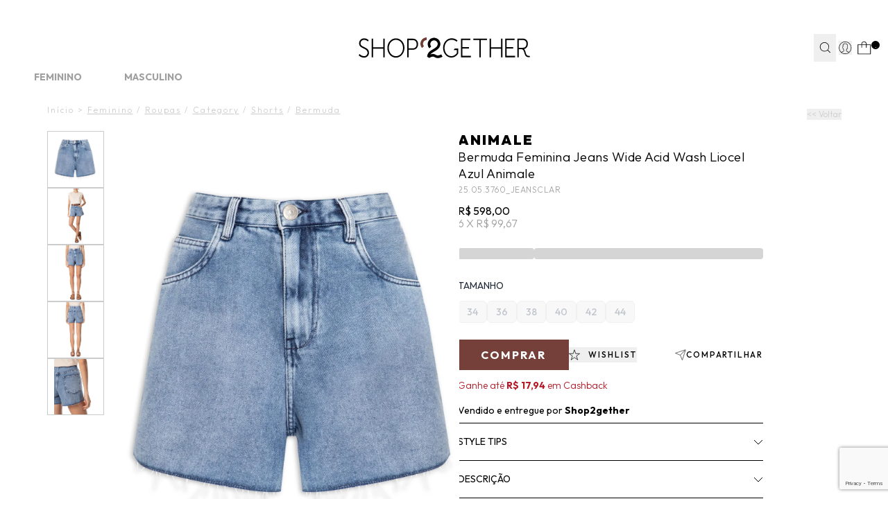

--- FILE ---
content_type: text/html; charset=utf-8
request_url: https://www.shop2gether.com.br/bermuda-feminina-jeans-wide-acid-wash-liocel-azul-155167
body_size: 52053
content:
<!DOCTYPE html><html lang=pt-BR><head><script>const urlParams=new URLSearchParams(window.location.search),sairParam=urlParams.get("sair");window.location.href!="https://checkout.shop2gether.com.br/"||sairParam||(window.location.href="https://www.shop2gether.com.br/carrinho");!sairParam||(document.cookie="carrinho-id=; expires=Thu, 01 Jan 1970 00:00:00 UTC; path=/;",document.cookie="carrinho-device=; expires=Thu, 01 Jan 1970 00:00:00 UTC; path=/;",document.cookie="carrinho-copia=; expires=Thu, 01 Jan 1970 00:00:00 UTC; path=/;",window.location.href="https://checkout.shop2gether.com.br/Login/Sair?returnUrl=https://www.shop2gether.com.br/")</script><script>window.varify=window.varify||{};window.varify.iid=3998</script><script src=https://app.varify.io/varify.js></script><script>varCountdownTimerPix=180</script><script src=https://trackings.nemu.com.br/trackings/2qzQ7WcY1t/script.js async data-tracking-id=2qzQ7WcY1t crossorigin=anonymous></script><script>let gtagSetup</script><script>let gtmSetup;gtmSetup=()=>{(function(n,t,i,r,u){n[r]=n[r]||[];n[r].push({"gtm.start":(new Date).getTime(),event:"gtm.js"});var e=t.getElementsByTagName(i)[0],f=t.createElement(i),o=r!="dataLayer"?"&l="+r:"";f.async=!0;f.src="https://www.googletagmanager.com/gtm.js?id="+u+o;e.parentNode.insertBefore(f,e)})(window,document,"script","dataLayer","GTM-N7RHKCQ7");const t=document.createElement("noscript"),n=document.createElement("iframe");n.src="https://www.googletagmanager.com/ns.html?id=GTM-N7RHKCQ7";n.height="0";n.width="0";n.style.display="none";n.style.visibility="hidden";t.appendChild(n);const i=document.getElementsByTagName("body")[0];i.insertBefore(t,i.firstChild)}</script><script>function dataLayerSetup(n){if(window.dataLayerConfigured)return!1;window.dataLayerConfigured=!0;!gtmSetup||gtmSetup(n);!gtagSetup||gtagSetup(n);window.dispatchEvent(new CustomEvent("dataLayerConfigured"));console.log("dataLayerConfigured")}</script><title>Bermuda Feminina Jeans Wide Acid Wash Liocel - Azul</title><meta name=title content="Bermuda Feminina Jeans Wide Acid Wash Liocel  - Azul" /><link rel=canonical href=https://www.shop2gether.com.br/bermuda-feminina-jeans-wide-acid-wash-liocel-azul-155167 /><link rel=preconnect href=https://fonts.googleapis.com /><link rel=preconnect href=https://fonts.gstatic.com crossorigin /><link rel=manifest href=/manifest.json /><link rel=icon type=image/png href="https://shop2gether.fbitsstatic.net/sf/img/favicon.png?theme=release--2.11.1&v=202601211629
    " /><link href="https://fonts.googleapis.com/css2?family=Outfit:wght@100..900&display=swap" rel=stylesheet /><link href="https://fonts.googleapis.com/css2?family=Bodoni+Moda:opsz,wght@6..96,400;6..96,500;6..96,600&display=swap" rel=stylesheet /><script type=application/ld+json>{"@context":"https://schema.org/","@type":"Product","name":"Bermuda Feminina Jeans Wide Acid Wash Liocel  - Azul","priceCurrency":"BRL","image":["https://shop2gether.fbitsstatic.net/img/p/bermuda-feminina-jeans-wide-acid-wash-liocel-azul-155167/349883.jpg?w=1225&h=1633&v=no-value","https://shop2gether.fbitsstatic.net/img/p/bermuda-feminina-jeans-wide-acid-wash-liocel-azul-155167/349883-1.jpg?w=1225&h=1633&v=no-value","https://shop2gether.fbitsstatic.net/img/p/bermuda-feminina-jeans-wide-acid-wash-liocel-azul-155167/349883-2.jpg?w=1225&h=1633&v=no-value","https://shop2gether.fbitsstatic.net/img/p/bermuda-feminina-jeans-wide-acid-wash-liocel-azul-155167/349883-3.jpg?w=1225&h=1633&v=no-value","https://shop2gether.fbitsstatic.net/img/p/bermuda-feminina-jeans-wide-acid-wash-liocel-azul-155167/349883-4.jpg?w=1225&h=1633&v=no-value"],"description":"<p style='text-align: justify;'><strong>Bermuda Feminina Jeans Wide Acid Wash Liocel, Animale.</strong><br />A <strong>bermuda azul</strong> &eacute; confeccionada em <strong>sarja com lavagem jeans</strong>. A pe&ccedil;a possui cintura m&eacute;dia, c&oacute;s com passantes aplicados, five pockets*, barra desfiada, efeito estonado, shape solto, caimento reto, acabamento pespontado e fechamento frontal por bot&atilde;o e z&iacute;per.<br /><br /><strong>- Modelagem regular, sugerimos o tamanho padr&atilde;o</strong><br />- Lavar &agrave; m&atilde;o<br /><br />Composi&ccedil;&atilde;o: 60% Algod&atilde;o 40% Liocel / Forro De Bolso: 85% Poli&eacute;ster 15% Algod&atilde;o<br />Cor: Azul<br />Marca: <strong>Animale</strong><br /><br />* Five Pockets: tr&ecirc;s bolsos frontais e dois posteriores</p>","sku":"25.05.3760-JEAN_34","gtin14":"25053760010134","url":"https://www.shop2gether.com.br/bermuda-feminina-jeans-wide-acid-wash-liocel-azul-155167","brand":{"@type":"Brand","name":"ANIMALE"},"offers":{"@type":"Offer","url":"https://www.shop2gether.com.br/bermuda-feminina-jeans-wide-acid-wash-liocel-azul-155167","priceCurrency":"BRL","price":598,"availability":"https://schema.org/OutOfStock","itemCondition":"https://schema.org/NewCondition"}}</script><script type=application/ld+json>{"@context":"https://schema.org","@type":"BreadcrumbList","url":"https://www.shop2gether.com.br/bermuda-feminina-jeans-wide-acid-wash-liocel-azul-155167","itemListElement":[{"type":"ListItem","position":1,"name":"Início","item":"https://www.shop2gether.com.br"},{"type":"ListItem","position":2,"name":"Feminino","item":"https://www.shop2gether.com.br/feminino"},{"type":"ListItem","position":3,"name":"Roupas","item":"https://www.shop2gether.com.br/feminino/roupas"},{"type":"ListItem","position":4,"name":"Category","item":"https://www.shop2gether.com.br/feminino/roupas/category"},{"type":"ListItem","position":5,"name":"Shorts","item":"https://www.shop2gether.com.br/feminino/roupas/category/shorts"},{"type":"ListItem","position":6,"name":"Bermuda","item":"https://www.shop2gether.com.br/feminino/roupas/category/shorts/bermuda"},""]}</script><link href="https://shop2gether.fbitsstatic.net/sf/bundle/?type=css&paths=header,navbar,footer,mini_cart,product,user_login,spot,output,glider,swiper_config,share_button&theme=release--2.11.1&v=202601211629" rel=stylesheet /><script src="https://shop2gether.fbitsstatic.net/sf/bundle/?type=js&paths=glider,glider_config,share_button&theme=release--2.11.1&v=202601211629" defer></script><meta name=description content="Encontre Bermuda Feminina Jeans Wide Acid Wash Liocel  - Animale No Shop2gether. Troca Fácil." /><meta name=keyword content="Bermuda Feminina Jeans Wide Acid Wash Liocel, Animale, Azul, Bermuda Feminina, Bermuda Jeans, Bermuda Azul, Bermuda Animale, Bermuda, Jeans, Animale" /><meta name=robots content="index, follow" /><meta name=viewport content="width=device-width, initial-scale=1, user-scalable=yes" /><link rel=stylesheet href=https://cdn.jsdelivr.net/npm/swiper@11/swiper-bundle.min.css /><script defer="" id=sizebay-vfr-v4 src=https://static.sizebay.technology/6463/prescript.js></script><script src="https://www.google.com/recaptcha/enterprise.js?render=6Le-I8YrAAAAAKQS2HZkNYdtv9p2XioZly0YBsbk"></script><script>async function getWakeRecaptchaToken(n){return n=n?n:"CLICK",new Promise((t,i)=>{setTimeout(()=>{i(new Error("Não foi possível buscar o token reCAPTCHA."))},2e3),grecaptcha?.enterprise?.ready(async()=>{const i=await grecaptcha.enterprise.execute("6Le-I8YrAAAAAKQS2HZkNYdtv9p2XioZly0YBsbk",{action:n});t(i)})})}</script><script defer="" id=sizebay-image-search src=https://static.sizebay.technology/6463/fh_prescript.js></script></head><body class=bg-mainBg><header class="bg-lightBg sticky top-0 z-30 w-full" id=header><div id=smart_app_validation_s2g style=display:none><style>#floating-app-container-s2g{font-family:"Outfit",sans-serif;position:fixed;left:30px;bottom:30px;width:171px;height:253px;z-index:9999;pointer-events:none}#floating-app-button-s2g,.hover-banner-s2g{position:absolute;left:0;pointer-events:auto}#floating-app-button-s2g{font-family:"Outfit",sans-serif;bottom:0;width:70px;height:50px;background:#e5d6cd;border:none;border-radius:25px;cursor:pointer;font-weight:bold;font-size:12px;line-height:12px;color:#000;display:flex;align-items:center;justify-content:center;transition:all .3s ease;z-index:2}.hover-banner-s2g{bottom:50px;max-width:171px;max-height:203px;background:#e5d6cd;border-radius:5px 5px 5px 0;padding:15px;text-align:center;z-index:1;opacity:0;visibility:hidden;transition:opacity .3s ease,visibility .3s ease}#floating-app-container-s2g div div.banner-text-s2g span{font-weight:bold}#floating-app-container-s2g>div>div.banner-text-s2g>span:nth-child(3){text-decoration:underline;text-transform:uppercase}#floating-app-button-s2g>a.button-text-s2g{max-width:55px;text-transform:uppercase}@media(min-width:769px){#floating-app-container-s2g:hover{filter:drop-shadow(0 6px 15px rgba(0,0,0,.3))}#floating-app-container-s2g:hover .hover-banner-s2g{opacity:1;visibility:visible}#floating-app-container-s2g:hover #floating-app-button-s2g{border-radius:0 0 25px 25px}}.hover-banner-s2g .banner-text-s2g{font-size:11px;color:#000;margin-bottom:5px;line-height:1.4}.hover-banner-s2g .qr-code-s2g{width:112px;height:112px;margin:0 auto;display:block}.hover-banner-s2g .platform-text-s2g{font-size:10px;color:#000;font-weight:bold;margin-top:5px}.close-button-s2g{display:none}@media(max-width:768px){#floating-app-container-s2g{position:static;width:auto;height:auto}#floating-app-button-s2g{position:fixed;left:50%;transform:translateX(-50%);bottom:20px;width:122px;height:35px}.hover-banner-s2g{display:none}.close-button-s2g{display:flex;position:absolute;top:50%;right:8px;transform:translateY(-50%);background:none;border:none;font-size:22px;color:#000;cursor:pointer;width:20px;height:20px;align-items:center;justify-content:center;font-weight:normal;line-height:1}a.button-text-s2g{padding-right:12%}#floating-app-button-s2g>a.button-text-s2g{max-width:100%}}#floating-app-button-s2g.hidden-s2g{display:none !important}</style><div id=floating-app-container-s2g style=display:none><button id=floating-app-button-s2g><span><a class=button-text-s2g href=https://shop2gether.onelink.me/Tzr0/68n3x0dq target=_blank>Get the app</a></span> <span class=close-button-s2g onclick=closeButton(event)>×</span></button><div class=hover-banner-s2g><div class=banner-text-s2g> <span>Frete grátis* </span>na<br /> primeira compra com o código <span>Freteapp</span></div><img alt="QR Code" class=qr-code-s2g src="https://shop2gether.fbitsstatic.net/media/action-button-app-s2g-qrcode.png?v=202508050941" /> <div class=platform-text-s2g>IOS e Android</div></div></div><script>document.addEventListener("DOMContentLoaded",function(){function i(){return window.innerWidth<=768}function r(){if(i()){const i=sessionStorage.getItem("floating-button-closed")==="true";i||(n.style.display="block",t.classList.remove("hidden-s2g"))}else n.style.display="block",t.classList.remove("hidden-s2g")}function u(){const n=encodeURIComponent(window.location.href);return`https://shop2gether.onelink.me/Tzr0?deep_link_value=${n}`}const n=document.getElementById("floating-app-container-s2g"),t=document.getElementById("floating-app-button-s2g");r();window.closeButton=function(t){t.stopPropagation();i()&&(sessionStorage.setItem("floating-button-closed","true"),n.style.display="none")};window.addEventListener("resize",function(){setTimeout(r,100)});const f=document.querySelector(".app-button-smart-app");if(f){const n=u();f.href=n}const e=document.querySelector(".button-text-s2g");if(e){const n=u();e.href=n}})</script><div class=smart-app-content><input id=toolbar-toggle-smart-app type=checkbox /><div id=mobile-toolbar-smart-app><div class=mobile-toolbar-smart-app><div class=toolbar-left-smart-app><label class=close-btn-smart-app for=toolbar-toggle-smart-app>×</label><div class=logo-smart-app> <img src="https://shop2gether.fbitsstatic.net/media/icone_s2g_toolbar_app.png?v=202507301714" /></div><div class=toolbar-text-smart-app><span>Get the app</span><br /> e ganhe <span>Frete Grátis*</span></div></div><a class=app-button-smart-app href=https://shop2gether.onelink.me/Tzr0/68n3x0dq target=_blank>Abrir app</a></div></div></div></div><div class="flex justify-center h-[50px] lg:h-[28px] relative w-full"><div class=pitchbar_wrapper><div class=faixahint><a href=/feminino/liquida/ate-70-off><span>LIQUIDA VERÃO’26: Agora, até <span style=color:#d9484a;font-weight:bold>70% OFF + 10% EXTRA</span> em tudo*. Use <span style=color:#d9484a;font-weight:bold>EXTRA10</span></span></a></div><div class=faixahint><a href=/feminino/what-s-new/new-in/roupas/beachwear><span><span style=color:#d9484a;font-weight:bold>20% OFF*</span> nas Novidades de Beachwear! Cupom <span style=color:#d9484a;font-weight:bold>BEACH20</span> *Consulte</span></a></div><div class=faixahint><a href=https://qrco.de/bfzENt><span>GET THE APP: Baixe o aplicativo e ganhe <span style=color:#d9484a;font-weight:bold>FRETE GRÁTIS</span> na 1ª compra! Use <span style=color:#d9484a;font-weight:bold>FRETEAPP*</span></span></a></div><div class=faixahint><a href=/unissex/tenis-do-momento><span>A partir de <span style=color:#d9484a;font-weight:bold>20% OFF*</span> nos seus tênis favoritos: Adidas Originals, New Balance e +</span></a></div><div class=faixahint><a href=/feminino/summer-spot>SUMMER SPOT: Complete sua mala de verão com novas collabs exclusivas!</a></div><div class=faixahint><a href=/forma_pagamento>Tudo Em Até 10x Sem Juros I Frete Grátis Em Compras a Partir de R$599*</a></div></div></div><div class="relative flex w-full lg:justify-center lg:my-0 z-30 px-2 sm:px-5 lg:py-0 border-b border-gray-3000 lg:border-none header-items"><div class="flex justify-between lg:justify-end gap-x-2 sm:gap-x-6 lg:gap-x-6 items-center w-full lg:w-[1250px] lg:my-0 lg:pt-[21px]"><div class="grow shrink-0 lg:basis-[106px] flex justify-start items-center gap-x-0 lg:gap-x-10"><div onclick=goBackCustom() class="lg:hidden h-[52px] w-[43px] flex items-center justify-center"><img src="https://shop2gether.fbitsstatic.net/sf/img/icons/back-arrow.svg?theme=release--2.11.1&v=202601211629" alt=back class="w-[14px] h-[23px]" /></div><div onclick=showNavBar(!0) class="lg:hidden h-[52px] w-[43px] flex items-center justify-center px-2"><img src="https://shop2gether.fbitsstatic.net/sf/img/icons/menu-atual-site.svg?theme=release--2.11.1&v=202601211629" alt=header-bars class="w-[25px] h-[19px]" /></div><div class="flex h-[52px] w-[43px] items-center justify-center lg:hidden" id=open-search><img src="https://shop2gether.fbitsstatic.net/sf/img/icons/search-atual-site.svg?theme=release--2.11.1&v=202601211629" alt=search class="lg:hidden w-[22px] h-[22px]" onclick=showSearchBar() /></div></div><div class="grow shrink sm:basis-[212px] header-logo-mob header-logo fadein flex justify-center items-center lg:absolute lg:w-full lg:right-0"><a href=/ id=header-logo-link><img src="https://shop2gether.fbitsstatic.net/sf/img/logo.svg?theme=release--2.11.1&v=202601211629" alt=logo class="w-[154px] sm:w-[180px] lg:w-[247px]" /></a></div><form id=search class="mb-2 absolute lg:flex lg:sticky lg:w-72 left-0 bg-mainBg hidden top-12 md:top-16 w-full items-center border-b border-black z-20 ease-in-out duration-500 opacity-100 lg:opacity-100 collapsed px-2 lg:px-0" onsubmit=search(event,null)><div class="autocomplete sm:max-lg:w-full"><input id=search-bar class="border-none p-2 w-full focus:ring-0 placeholder:text-[#A0A0A0] text-[16px] placeholder:text-xs placeholder:font-light" type=search placeholder=Busca... autocomplete=off /><div id=autocomplete-list class="absolute top-full right-0 left-0 z-20 w-full lg:min-w-[362px] lg:-left-[10%] lg:pt-[18px]"></div></div><button class="flex items-center justify-center py-3 pl-1 pr-2 lg:px-1 w-10 text font-bold search-button" type=submit onclick=uncollapseSearchBar(event)><img src="https://shop2gether.fbitsstatic.net/sf/img/icons/search.svg?theme=release--2.11.1&v=202601211629" alt=search class="w-4 h-4" /></button></form><div class="grow lg:grow-0 shrink flex justify-end items-center lg:gap-x-6 lg:relative"><div id=header-login-container class="flex h-full items-center justify-center py-4 lg:py-2 lg:px-1 z-10"><div class="flex h-full items-center justify-center lg:relative"><div id=login class="w-full flex items-center"><button class=user-href><div class="justify-center user-login-icon"><svg width=19 height=20 viewBox="0 0 19 20" fill=none xmlns=http://www.w3.org/2000/svg class="w-[22px] h-[22px] lg:w-auto lg:h-auto"><path d="M18.2667 10.0004C18.2679 8.50332 17.8956 7.02966 17.1835 5.71282C16.4714 4.39598 15.4419 3.27755 14.1886 2.45884C12.9353 1.64012 11.4977 1.14697 10.0058 1.02405C8.51378 0.901123 7.0146 1.15232 5.64418 1.75487C4.27377 2.35741 3.07535 3.29229 2.15737 4.47484C1.23939 5.65738 0.630776 7.05023 0.386861 8.52726C0.142945 10.0043 0.271353 11.5188 0.760396 12.9337C1.24944 14.3486 2.08371 15.6192 3.18764 16.6304L3.17861 16.6384L3.4706 16.8844C3.4896 16.9004 3.51068 16.9134 3.52968 16.9294C3.68468 17.0584 3.84569 17.1804 4.00869 17.2984C4.06169 17.3364 4.1146 17.3754 4.1686 17.4124C4.34327 17.533 4.52237 17.6474 4.70571 17.7554L4.82558 17.8244C5.02558 17.9384 5.23157 18.0464 5.44057 18.1454L5.48769 18.1664C6.18083 18.4884 6.9125 18.7199 7.66469 18.8554L7.72475 18.8664C7.96175 18.9074 8.20175 18.9404 8.44375 18.9664L8.53261 18.9734C8.77461 18.9934 9.01877 19.0064 9.26577 19.0064C9.51277 19.0064 9.75257 18.9934 9.99257 18.9744L10.0846 18.9674C10.3253 18.9454 10.5631 18.914 10.7977 18.8734L10.8588 18.8624C11.5997 18.7295 12.3207 18.5034 13.0048 18.1894L13.0797 18.1554C13.2797 18.0607 13.4774 17.9587 13.6727 17.8494L13.8168 17.7664C13.9928 17.6664 14.1656 17.5544 14.3336 17.4394C14.3946 17.3984 14.4536 17.3544 14.5136 17.3114C14.6576 17.2114 14.7987 17.1014 14.9357 16.9894C14.9667 16.9644 14.9987 16.9434 15.0287 16.9184L15.3288 16.6684L15.3197 16.6604C16.249 15.8177 16.9913 14.7897 17.4989 13.6426C18.0065 12.4955 18.2681 11.2548 18.2667 10.0004ZM0.921773 10.0004C0.920734 8.60649 1.26872 7.23456 1.93422 6.00982C2.59972 4.78509 3.56153 3.74656 4.73159 2.98905C5.90165 2.23154 7.24263 1.77918 8.63247 1.67326C10.0223 1.56735 11.4165 1.81125 12.6879 2.38271C13.9592 2.95417 15.0671 3.83498 15.9105 4.94473C16.7539 6.05448 17.3061 7.35781 17.5163 8.73574C17.7264 10.1137 17.5881 11.5223 17.1139 12.833C16.6397 14.1438 15.8448 15.3148 14.8017 16.2394C14.7085 16.174 14.611 16.1152 14.5097 16.0634L11.7387 14.6783C11.6179 14.6177 11.5166 14.5245 11.4459 14.4093C11.3753 14.2941 11.3382 14.1615 11.3388 14.0263V13.0584C11.4028 12.9794 11.4707 12.8894 11.5387 12.7914C11.9018 12.2756 12.19 11.711 12.3947 11.1144C12.5988 11.0183 12.7712 10.866 12.892 10.6755C13.0128 10.4849 13.0768 10.2639 13.0766 10.0384V8.87835C13.0753 8.59354 12.9723 8.31858 12.7858 8.10335V6.57435C12.8424 5.87838 12.6207 5.18833 12.1696 4.65535C11.3514 3.9858 10.3269 3.61997 9.26967 3.61997C8.21247 3.61997 7.18793 3.9858 6.36977 4.65535C5.91864 5.18833 5.69693 5.87838 5.75356 6.57435V8.10135C5.56745 8.31677 5.46479 8.59168 5.46376 8.87636V10.0364C5.46373 10.2131 5.503 10.3876 5.57875 10.5472C5.65451 10.7068 5.76485 10.8476 5.90175 10.9594C6.10308 11.7144 6.44651 12.424 6.91372 13.0504V13.9973C6.91378 14.1285 6.87853 14.2572 6.81167 14.37C6.7448 14.4828 6.64866 14.5755 6.53359 14.6384L3.9457 16.0504C3.86056 16.0972 3.77831 16.1493 3.6996 16.2063C2.82591 15.4257 2.1268 14.4693 1.64809 13.3999C1.16938 12.3305 0.922022 11.172 0.921773 10.0004ZM14.1627 16.7524C14.0477 16.8354 13.9316 16.9164 13.8136 16.9934C13.7596 17.0284 13.7056 17.0644 13.6496 17.0984C13.4946 17.1984 13.3376 17.2854 13.1776 17.3704L13.0707 17.4254C12.7026 17.6145 12.3207 17.7759 11.9286 17.9084L11.8866 17.9224C11.6813 17.989 11.4736 18.0494 11.2636 18.1034C11.0516 18.156 10.8374 18.2 10.6207 18.2354H10.6027C10.4027 18.2684 10.1947 18.2924 9.98867 18.3104L9.87978 18.3184C9.67978 18.3334 9.47274 18.3434 9.26674 18.3434C9.06074 18.3434 8.85263 18.3334 8.64663 18.3174L8.53969 18.3094C8.33269 18.2914 8.12577 18.2664 7.92177 18.2334H7.8937C7.46164 18.1611 7.03604 18.0547 6.62075 17.9154L6.58168 17.9024C6.37568 17.8324 6.17255 17.7544 5.97255 17.6694C5.78355 17.5884 5.59769 17.4974 5.41469 17.4024L5.34267 17.3654C5.17567 17.2764 5.01173 17.1794 4.85073 17.0784L4.70864 16.9874C4.56064 16.8874 4.40865 16.7874 4.27065 16.6824L4.22768 16.6484L4.25869 16.6304L6.84658 15.2184C7.06499 15.0994 7.24736 14.9238 7.37441 14.71C7.50146 14.4962 7.56867 14.2521 7.56875 14.0034V12.8194L7.49379 12.7284C7.02835 12.1262 6.69369 11.4334 6.51162 10.6944L6.48159 10.5644L6.36977 10.4924C6.29309 10.4434 6.22979 10.3761 6.18593 10.2964C6.14208 10.2167 6.1191 10.1273 6.11879 10.0364V8.87636C6.11908 8.8006 6.13527 8.72576 6.16665 8.6568C6.19802 8.58785 6.24375 8.52634 6.30068 8.47635L6.40859 8.37636V6.55636V6.51336C6.36724 5.99609 6.53147 5.48337 6.86562 5.08635C7.55734 4.55992 8.40237 4.27435 9.27163 4.27327C10.1409 4.27218 10.9866 4.55564 11.6796 5.08035C12.0141 5.48012 12.18 5.99447 12.1417 6.51436V8.38035L12.2497 8.48035C12.3066 8.53034 12.3523 8.59185 12.3837 8.6608C12.4151 8.72976 12.4315 8.80459 12.4318 8.88035V10.0404C12.4301 10.156 12.3918 10.2681 12.3224 10.3606C12.2531 10.4532 12.1561 10.5213 12.0456 10.5554L11.8827 10.6054L11.8307 10.7674C11.6439 11.3548 11.3682 11.9102 11.0136 12.4143C10.9276 12.5353 10.8446 12.6424 10.7726 12.7254L10.6918 12.8184V14.0294C10.6908 14.2866 10.7619 14.5389 10.8971 14.7578C11.0323 14.9766 11.2262 15.1531 11.4567 15.2674L14.2277 16.6524L14.2797 16.6794C14.2337 16.7024 14.1947 16.7274 14.1627 16.7524Z" fill=none /></svg></div></button></div><div id=logged-user-mob class=hidden onclick=showLoggedMenu()><svg width=19 height=20 viewBox="0 0 19 20" fill=none xmlns=http://www.w3.org/2000/svg class="w-[22px] h-[22px] lg:w-auto lg:h-auto"><path d="M18.2673 9.97922C18.2673 8.48352 17.897 7.01229 17.1837 5.694C16.4705 4.37876 15.4421 3.26234 14.1901 2.44261C12.9351 1.62593 11.4995 1.13349 10.0058 1.01114C8.51508 0.88879 7.0152 1.1396 5.64389 1.74217C4.27257 2.34473 3.07573 3.27763 2.15744 4.45828C1.24221 5.63894 0.633078 7.03064 0.388201 8.50799C0.143323 9.98228 0.271884 11.4963 0.761639 12.9095C1.25139 14.3226 2.08398 15.5919 3.18899 16.6013L3.17981 16.6105L3.4706 16.8552C3.48896 16.8705 3.51039 16.8827 3.52876 16.901C3.68487 17.0295 3.84404 17.1519 4.00627 17.2711C4.05831 17.3079 4.1134 17.3476 4.16544 17.3843C4.33991 17.5036 4.52051 17.6198 4.70111 17.7269L4.82049 17.7972C5.01945 17.9104 5.2276 18.0205 5.43574 18.1184L5.48166 18.1398C6.17344 18.461 6.90501 18.6934 7.65801 18.828L7.71923 18.8403C7.95492 18.88 8.19674 18.9137 8.43855 18.9412L8.52732 18.9473C8.76914 18.9687 9.01402 18.981 9.2589 18.981C9.50377 18.981 9.74559 18.9687 9.98435 18.9504L10.0762 18.9443C10.318 18.9228 10.5537 18.8923 10.7894 18.8494L10.8506 18.8372C11.5914 18.7057 12.3137 18.4793 12.9963 18.1643L13.0698 18.1306C13.2688 18.0358 13.4677 17.9349 13.6636 17.8248L13.8075 17.7422C13.982 17.6413 14.1564 17.5311 14.3248 17.4149C14.386 17.3751 14.4442 17.3293 14.5054 17.2864C14.6493 17.1855 14.7901 17.0754 14.9278 16.9653C14.9584 16.9408 14.9921 16.9194 15.0196 16.8949L15.3196 16.6441L15.3104 16.6349C16.241 15.7938 16.9817 14.7661 17.4898 13.6191C17.998 12.4721 18.2582 11.2333 18.2582 9.97922H18.2673ZM0.923871 9.97922C0.923871 8.58752 1.26976 7.21723 1.93705 5.99069C2.60128 4.76721 3.56549 3.73032 4.73478 2.97176C5.90407 2.21626 7.24478 1.76358 8.63446 1.65652C10.0241 1.54947 11.4169 1.79416 12.6902 2.36614C13.9605 2.93811 15.0686 3.81596 15.9134 4.92626C16.7552 6.03351 17.3092 7.33651 17.5205 8.71293C17.7317 10.0893 17.5909 11.4963 17.1195 12.8055C16.645 14.1146 15.8492 15.2861 14.8084 16.2098C14.7166 16.1455 14.6187 16.0844 14.5176 16.0354L11.7475 14.6529C11.6281 14.5917 11.524 14.5 11.4536 14.3837C11.3832 14.2675 11.3465 14.136 11.3465 14.0014V13.0349C11.4108 12.9553 11.4781 12.8666 11.5454 12.7688C11.9097 12.2549 12.1974 11.689 12.4025 11.0926C12.6076 10.9978 12.779 10.8448 12.8984 10.6552C13.0178 10.4656 13.082 10.2453 13.082 10.019V8.85974C13.082 8.57528 12.978 8.3 12.7913 8.08589V6.55961C12.8464 5.86528 12.626 5.17402 12.176 4.64181C11.3587 3.97195 10.3333 3.60797 9.27726 3.60797C8.22123 3.60797 7.1958 3.97195 6.37852 4.64181C5.92856 5.17402 5.70511 5.86528 5.76327 6.55961V8.08589C5.57655 8.3 5.47553 8.57528 5.47247 8.85974V10.019C5.47247 10.1964 5.51227 10.3707 5.58879 10.5298C5.66531 10.6888 5.77551 10.8295 5.91325 10.9427C6.11528 11.6982 6.45811 12.4048 6.92643 13.0318V13.9769C6.92643 14.1085 6.89276 14.2369 6.82542 14.3501C6.75808 14.4633 6.66319 14.555 6.54688 14.6193L3.96035 16.0293C3.87465 16.0752 3.792 16.1272 3.71548 16.1853C2.8431 15.4053 2.14214 14.451 1.66463 13.3805C1.18711 12.313 0.939176 11.1538 0.939176 9.98534L0.923871 9.97922Z" fill=black /></svg></div><div id=logged-user class="hidden pt-[16px] mt-0 flex-col lg:flex-row lg:items-center group lg:relative w-full max-w-[200px] lg:max-w-full absolute top-[100%] left-0 bg-primary-1000 lg:bg-mainBg items-center justify-center lg:top-0 lg:p-0 shadow-xl lg:shadow-none"><span class="flex lg:justify-start justify-center flex-wrap items-center mb-2 uppercase lg:mb-0 text-xs cursor-pointer px-1 lg:px-0">Olá   <span id=user-name class=break-words></span></span><div class="hidden lg:flex rotate-180 group-hover:rotate-0 w-[16px] h-[9px] ml-2"><svg xmlns=http://www.w3.org/2000/svg width=16 height=9 viewBox="0 0 16 9" fill=none><path d="M0.997375 8.56299L7.99738 1.56299L14.9974 8.56299" stroke=black /></svg></div><div class="lg:hidden lg:group-hover:flex flex-col items-center justify-center lg:absolute lg:top-[15px] lg:px-4 lg:t-9 lg:-right-[10px] lg:shadow-lg w-full lg:w-[127px] lg:max-w-[127px] h-[80px] lg:h-[93px] z-50 lg:bg-white bg-primary-1000"><ul class="w-full flex flex-col gap-2"><li><a class="dropdown-option hover:underline flex w-full justify-center items-center text-xs uppercase font-light" data-type=my_account href=https://www.shop2gether.com.br/account>Minha conta</a></li><li><a class="dropdown-option hover:underline flex w-full justify-center items-center text-xs uppercase" data-type=wishlist href=/wishlist>Wishlist</a></li><li><button class="dropdown-option hover:underline w-full flex justify-center items-center text-xs uppercase cursor-pointer" onclick=logoutUser(!1)>Sair</button></li></ul></div></div></div><div data-login-modal class="hidden bg-white fixed lg:absolute bottom-0 lg:bottom-auto lg:top-12 right-0 px-4 py-6 w-full lg:max-w-[344px] lg:min-w-[344px] text-sm lg:text-base z-[70]" style="box-shadow:0 11px 32px 0 rgba(0,0,0,.15)"><div id=login-options><div class="w-full flex justify-between mb-5 lg:mb-8"><h3 id=modal-login-title class=uppercase>Iniciar sessão</h3><button onclick=showLoginModal(!1)><img src="https://shop2gether.fbitsstatic.net/sf/img/icons/close.svg?theme=release--2.11.1&v=202601211629" alt="ocultar senha" id=show-password loading=lazy class="w-6 h-6" /></button></div><div class="grid grid-cols-2 gap-2 lg:gap-4 flex-wrap text-xs lg:text-sm border-b border-gray-3000 pb-4 lg:pb-6 mb-4 lh:mb-6"><button onclick=showFormLoginAuthenticate() class="col-span-2 bg-black text-white uppercase w-full h-10 flex justify-center items-center transition-all ease-in-out duration-200 hover:brightness-110">Entrar com e-mail e senha</button> <button onclick=showFormLoginAccessKey() class="col-span-2 border border-black uppercase w-full h-10 flex justify-center items-center transition-all ease-in-out duration-200 hover:bg-black hover:text-white">Receber código de acesso por e-mail</button><script src=https://accounts.google.com/gsi/client async defer></script><script type=module>
            						window.addEventListener('load', async function () {
            							await configureGoogleLoginButton('446399060843-m9cphv4egskkbj7e245gkc719uc5ajqt.apps.googleusercontent.com');
            							
            							const googleButtonWrapper = createFakeGoogleWrapper();
            							const buttonsLoginGoogle = document.querySelectorAll('.btnLoginGoogle');
            			
            							buttonsLoginGoogle.forEach((button) => {
            								button.addEventListener('click', () =>{
            									googleButtonWrapper.click();
            								})
            							})
            			
            						})
            					</script><button class="btnLoginGoogle hidden col-span-1 border border-black uppercase w-full h-10 lg:flex justify-center items-center gap-3"><img src="https://shop2gether.fbitsstatic.net/sf/img/icons/login_google.svg?theme=release--2.11.1&v=202601211629" onerror='this.onerror=null;this.src="https://shop2gether.fbitsstatic.net/sf/img/checkout/google.svg?theme=release--2.11.1&v=202601211629"' alt=search /> Google</button><div class="col-span-2 lg:col-span-1" id=divLoginFacebook><div id=fb-root></div><script async defer crossorigin=anonymous src="https://connect.facebook.net/en_US/sdk.js#xfbml=1&version=v17.0&appId=1968938827238387&autoLogAppEvents=1" nonce=q5zuHEGH></script><button id=btnLoginFacebook onclick=authenticateFacebook() class="border border-black uppercase w-full h-10 flex justify-center items-center gap-3"><img src="https://shop2gether.fbitsstatic.net/sf/img/icons/login_facebook.svg?theme=release--2.11.1&v=202601211629" onerror='this.onerror=null;this.src="https://shop2gether.fbitsstatic.net/sf/img/checkout/facebook.svg?theme=release--2.11.1&v=202601211629"' alt=search /> Facebook</button></div></div><p class="text-center text-xs lg:text-sm text-gray-2000">Não tem uma conta? <a href=https://www.shop2gether.com.br/login/signup class="uppercase text-black underline">cadastre-se</a></p></div><div id=login-render class=hidden></div></div></div><div class="relative w-[43px] lg:w-auto flex justify-center items-center lg:px-1" onclick=openCart(!1,!0)><img src="https://shop2gether.fbitsstatic.net/sf/img/header/cart.svg?theme=release--2.11.1&v=202601211629" alt=cart class="cursor-pointer w-[22px] lg:w-[20px] h-[22px] lg:h-[20px]" /> <span id=cart-qty-label class="absolute w-3 h-3 top-0 right-1 lg:-right-2 rounded-full bg-black text-white text-[0.6rem] leading-loose flex items-center justify-center">.</span></div></div></div></div><nav id=navbar class="hidden bg-mainBg lg:flex lg:flex-col lg:items-center lg:justify-center w-full md:w-[326px] lg:w-full h-full fixed lg:static top-0 z-30 ease-in-out duration-500 lg:opacity-100 box-content lg:overflow-y-visible inset-y-0 left-0 -translate-x-full lg:transform-none flex-col"><div class="flex justify-between items-center lg:hidden px-8 py-6"><button class="flex items-center gap-2 uppercase text-base font-light" onclick=showModalLoginNavbar() id=login><img src="https://shop2gether.fbitsstatic.net/sf/img/icons/person.png?theme=release--2.11.1&v=202601211629" alt=login /> Entrar</button> <a href=https://www.shop2gether.com.br/account id=logged-user-mob class="hidden items-center gap-2 uppercase text-base font-light"><img src="https://shop2gether.fbitsstatic.net/sf/img/icons/person.png?theme=release--2.11.1&v=202601211629" alt=login /> Minha Conta</a> <button onclick=showNavBar(!1)><svg xmlns=http://www.w3.org/2000/svg width=22 height=22 viewBox="0 0 22 22" fill=none><path d="M20.6408 0.425765L0.425654 20.6409C0.320003 20.7679 0.26563 20.9299 0.273205 21.0949C0.28078 21.26 0.349753 21.4163 0.466597 21.5331C0.58344 21.65 0.739723 21.7189 0.90479 21.7265C1.06986 21.7341 1.2318 21.6797 1.35885 21.5741L21.574 1.35895C21.6796 1.23189 21.734 1.06995 21.7264 0.90489C21.7188 0.739824 21.6499 0.583543 21.533 0.466701C21.4162 0.34986 21.2599 0.280888 21.0948 0.273315C20.9298 0.265741 20.7678 0.320114 20.6408 0.425765Z" fill=#231F20 /><path d="M21.5775 20.6413L1.36242 0.426142C1.23537 0.320491 1.07343 0.266118 0.908364 0.273691C0.743297 0.281264 0.587014 0.350236 0.470171 0.467078C0.353327 0.583919 0.284354 0.7402 0.276779 0.905266C0.269205 1.07033 0.323575 1.23227 0.429227 1.35932L20.6443 21.5744C20.7714 21.6801 20.9333 21.7345 21.0984 21.7269C21.2635 21.7193 21.4197 21.6503 21.5366 21.5335C21.6534 21.4167 21.7224 21.2604 21.73 21.0953C21.7376 20.9302 21.6832 20.7683 21.5775 20.6413Z" fill=#231F20 /></svg></button></div><div id=navbar_tab-link class="flex flex-row lg:flex-row w-full lg:max-w-[1250px] justify-start lg:pl-[16px] xl:pl-0 px-8 lg:px-0"><ul class="flex flex-row relative bg-mainBg w-full lg:w-full gap-6 lg:gap-0"><li class="navbar_tab lg:w-[11.284%] lg:max-w-[137px]"><div class="navbar_tab-link-item flex h-full w-full"><a href=/ data-tab=1 id=menu class="py-2 lg:px-9 lg:py-3 font-light lg:font-bold text-[#a9a9a9] lg:text-gray-2000 w-full text-base lg:text-sm uppercase flex items-center justify-center lg:mr-0.5">Feminino</a></div></li><li class="navbar_tab lg:w-[11.284%] lg:max-w-[137px]"><div class="navbar_tab-link-item flex h-full w-full"><a href=/masculino data-tab=52 id=menu class="py-2 lg:px-9 lg:py-3 font-light lg:font-bold text-[#a9a9a9] lg:text-gray-2000 w-full text-base lg:text-sm uppercase flex items-center justify-center lg:mr-0.5">Masculino</a></div></li></ul></div><div id=navbar_tab-content class="flex flex-col justify-between w-full h-full overflow-y-auto lg:h-auto relative"><div class="pb-36 lg:pb-0 h-full lg:h-auto relative"><div class="navbar_tab-content-item lg:bg-primary-1000 flex w-full lg:justify-center h-0 opacity-0" id=52><div class="navbar_tab-list w-full lg:w-[1250px] h-full overflow-y-auto"><ul class="navbar_tab-content-item-list flex flex-col lg:flex-row lg:pr-[16px] xl:pr-0"><li class="navbar_item has_submenu group lg:flex lg:justify-center font-light text-base lg:text-sm uppercase lg:w-[11.284%]" role=none><div class="navbar_item-menu py-3.5 px-8 lg:py-2.5 lg:px-1 flex justify-between items-center group-hover:lg:font-bold menuNivel2 menuNivelSale" onclick=toggleSubMenu(1058)><a class="pointer-events-none lg:pointer-events-auto flex items-center" href=/masculino/liquida/ate-70-off><img src="https://shop2gether.fbitsstatic.net/img/m/liquida-1058.jpg?v=202601211629" alt=Liquida class="lg:hidden rounded-full w-[50px] h-[50px] object-cover mr-2" loading=lazy decoding=async width=50 height=50 /> Liquida</a> <span class="navbar_item-icon lg:hidden"><img src="https://shop2gether.fbitsstatic.net/sf/img/icons/arrow.png?theme=release--2.11.1&v=202601211629" alt=expand loading=lazy decoding=async /></span></div><div class="navbar_item-list navbar_item-list-scroll lg:pt-3.5 lg:top-4 lg:bg-gray-5000 lg:z-20 lg:flex lg:items-center lg:absolute lg:left-0 lg:w-full lg:transition lg:group-hover:translate-y-6 lg:translate-y-0 lg:opacity-0 lg:invisible lg:group-hover:opacity-100 lg:group-hover:visible lg:duration-500 lg:ease-in-out lg:group-hover:transform lg:flex-col lg:px-4 lg:pb-4" id=drop-nav-menu-1058><a class="complementar-text-bar hidden lg:block text-center px-10 z-50 lg:text-black max-w-[1330px] tracking-[0.8px]">[CONQUISTE OS FAVORITOS DA ESTAÇÃO COM DESCONTOS ATUALIZADOS DE ATÉ 70%:](/masculino/liquida/ate-70-off)</a><div class="hidden lg:block min-h-[1px] w-full lg:max-w-[1250px] mb-4 mt-2.5"><div class="min-h-[1px] w-full bg-black"></div></div><ul class="w-full h-full lg:h-auto flex flex-col lg:flex-row lg:flex-wrap items-start justify-start lg:justify-between absolute lg:relative top-0 lg:top-auto bg-white lg:bg-gray-5000 lg:p-0 lg:pt-0 lg:z-50 lg:text-black lg:max-w-[1250px] lg:gap-y-2" role=menu><div class="w-full flex lg:hidden"><img src="https://shop2gether.fbitsstatic.net/img/m/banner-mobile-4600.jpg?v=202601211629" alt="banner mobile" class=w-full loading=lazy decoding=async width=390 height=163 /></div><div class="w-full flex flex-col lg:flex-row lg:flex-wrap items-start justify-start lg:justify-between relative h-full pb-36 lg:pb-0"><li class="navbar_item py-3.5 px-7 lg:hidden"><button onclick=toggleSubMenu(1058) class="font-bold flex items-center"><img src="https://shop2gether.fbitsstatic.net/sf/img/icons/arrow.png?theme=release--2.11.1&v=202601211629" alt=expand class="rotate-180 mr-4" loading=lazy decoding=async /> Voltar</button></li><li class="navbar_item last-level bg-gray-6000 lg:bg-transparent w-full lg:w-auto" role=none><div class="navbar_item-menu py-3.5 pl-7 pr-6 lg:p-0 flex justify-between items-center" onclick=toggleSubMenu(3940)><a class="lg:mb-4 pointer-events-none lg:pointer-events-auto uppercase hover:underline lg:text-base lg:tracking-[1px]" href=/masculino/liquida/ate-70-off>Liquida</a> <span class="navbar_item-icon lg:hidden"><img src="https://shop2gether.fbitsstatic.net/sf/img/icons/arrow.png?theme=release--2.11.1&v=202601211629" alt=expand loading=lazy decoding=async /></span></div><div id=drop-nav-menu-3940 class="navbar_item-list absolute lg:relative top-0 lg:top-auto bg-white lg:bg-transparent w-full h-full pb-36 lg:pb-0 flex-col lg:flex-row"><button onclick=toggleSubMenu(3940) class="lg:hidden font-bold flex items-center px-8 py-2"><img src="https://shop2gether.fbitsstatic.net/sf/img/icons/arrow.png?theme=release--2.11.1&v=202601211629" alt=expand class="rotate-180 mr-4" loading=lazy decoding=async /> Voltar</button><p class="lg:hidden text-2xl px-8 capitalize py-2"> Liquida</p><ul class="lg:flex lg:flex-col lg:gap-y-2 overflow-y-auto w-full lg:w-auto" role=menu><li class="navbar_item bg-gray-6000 lg:bg-transparent py-3.5 pl-7 pr-6 lg:p-0"><a href=/masculino/marcas-exclusivas class="capitalize hover:underline">Curadoria Assinada até 70% OFF</a></li><li class="navbar_item bg-gray-6000 lg:bg-transparent py-3.5 pl-7 pr-6 lg:p-0"><a href=/masculino/liquida/sneakers class="capitalize hover:underline">Tênis do Momento 20% OFF</a></li><li class="navbar_item bg-gray-6000 lg:bg-transparent py-3.5 pl-7 pr-6 lg:p-0"><a href=/masculino/tudo-com-30/polos-e-camisetas class="capitalize hover:underline">Polos e Camisetas 30% OFF</a></li><li class="navbar_item bg-gray-6000 lg:bg-transparent py-3.5 pl-7 pr-6 lg:p-0"><a href=/masculino/liquida/ate-70-off/roupas/bermudas-e-shorts class="capitalize hover:underline">Bermudas até 70% OFF</a></li><li class="navbar_item bg-gray-6000 lg:bg-transparent py-3.5 pl-7 pr-6 lg:p-0"><a href=/masculino/liquida/ate-70-off/roupas/kits class="capitalize hover:underline">Kits até 60% OFF</a></li><li class="navbar_item bg-gray-6000 lg:bg-transparent py-3.5 pl-7 pr-6 lg:p-0"><a href=/masculino/liquida/ate-70-off class="capitalize underline hover:underline">Ver Tudo</a></li></ul></div></li><li class="navbar_item last-level bg-gray-6000 lg:bg-transparent w-full lg:w-auto" role=none><div class="navbar_item-menu py-3.5 pl-7 pr-6 lg:p-0 flex justify-between items-center" onclick=toggleSubMenu(4456)><a class="lg:mb-4 pointer-events-none lg:pointer-events-auto uppercase hover:underline lg:text-base lg:tracking-[1px]" href=/masculino/liquida>Marcas</a> <span class="navbar_item-icon lg:hidden"><img src="https://shop2gether.fbitsstatic.net/sf/img/icons/arrow.png?theme=release--2.11.1&v=202601211629" alt=expand loading=lazy decoding=async /></span></div><div id=drop-nav-menu-4456 class="navbar_item-list absolute lg:relative top-0 lg:top-auto bg-white lg:bg-transparent w-full h-full pb-36 lg:pb-0 flex-col lg:flex-row"><button onclick=toggleSubMenu(4456) class="lg:hidden font-bold flex items-center px-8 py-2"><img src="https://shop2gether.fbitsstatic.net/sf/img/icons/arrow.png?theme=release--2.11.1&v=202601211629" alt=expand class="rotate-180 mr-4" loading=lazy decoding=async /> Voltar</button><p class="lg:hidden text-2xl px-8 capitalize py-2"> Marcas</p><ul class="lg:flex lg:flex-col lg:gap-y-2 overflow-y-auto w-full lg:w-auto" role=menu><li class="navbar_item bg-gray-6000 lg:bg-transparent py-3.5 pl-7 pr-6 lg:p-0"><a href=/fabricante/osklen/masculino/liquida class="capitalize hover:underline">Osklen</a></li><li class="navbar_item bg-gray-6000 lg:bg-transparent py-3.5 pl-7 pr-6 lg:p-0"><a href=/fabricante/boss/liquida class="capitalize hover:underline">Boss</a></li><li class="navbar_item bg-gray-6000 lg:bg-transparent py-3.5 pl-7 pr-6 lg:p-0"><a href=/fabricante/hugo/liquida class="capitalize hover:underline">Hugo</a></li><li class="navbar_item bg-gray-6000 lg:bg-transparent py-3.5 pl-7 pr-6 lg:p-0"><a href=/fabricante/2-essential/liquida class="capitalize hover:underline">'2Essential</a></li><li class="navbar_item bg-gray-6000 lg:bg-transparent py-3.5 pl-7 pr-6 lg:p-0"><a href=/fabricante/diesel/liquida class="capitalize hover:underline">Diesel</a></li><li class="navbar_item bg-gray-6000 lg:bg-transparent py-3.5 pl-7 pr-6 lg:p-0"><a href=/fabricante/tommy-hilfiger/masculino/liquida class="capitalize hover:underline">Tommy Hilfiger</a></li><li class="navbar_item bg-gray-6000 lg:bg-transparent py-3.5 pl-7 pr-6 lg:p-0"><a href=/fabricante/fred-perry/liquida class="capitalize hover:underline">Fred Perry</a></li><li class="navbar_item bg-gray-6000 lg:bg-transparent py-3.5 pl-7 pr-6 lg:p-0"><a href=/fabricante/adidas-originals/liquida class="capitalize hover:underline">Adidas Originals</a></li><li class="navbar_item bg-gray-6000 lg:bg-transparent py-3.5 pl-7 pr-6 lg:p-0"><a href=/fabricante/basiq-men/liquida class="capitalize hover:underline">Basiq Men</a></li><li class="navbar_item bg-gray-6000 lg:bg-transparent py-3.5 pl-7 pr-6 lg:p-0"><a href=/masculino/liquida class="capitalize underline hover:underline">Ver Tudo</a></li></ul></div></li><li class="navbar_item last-level bg-gray-6000 lg:bg-transparent w-full lg:w-auto" role=none><div class="navbar_item-menu py-3.5 pl-7 pr-6 lg:p-0 flex justify-between items-center" onclick=toggleSubMenu(3554)><a class="lg:mb-4 pointer-events-none lg:pointer-events-auto uppercase hover:underline lg:text-base lg:tracking-[1px]" href=/masculino/liquida/roupas>Roupas</a> <span class="navbar_item-icon lg:hidden"><img src="https://shop2gether.fbitsstatic.net/sf/img/icons/arrow.png?theme=release--2.11.1&v=202601211629" alt=expand loading=lazy decoding=async /></span></div><div id=drop-nav-menu-3554 class="navbar_item-list absolute lg:relative top-0 lg:top-auto bg-white lg:bg-transparent w-full h-full pb-36 lg:pb-0 flex-col lg:flex-row"><button onclick=toggleSubMenu(3554) class="lg:hidden font-bold flex items-center px-8 py-2"><img src="https://shop2gether.fbitsstatic.net/sf/img/icons/arrow.png?theme=release--2.11.1&v=202601211629" alt=expand class="rotate-180 mr-4" loading=lazy decoding=async /> Voltar</button><p class="lg:hidden text-2xl px-8 capitalize py-2"> Roupas</p><ul class="lg:flex lg:flex-col lg:gap-y-2 overflow-y-auto w-full lg:w-auto" role=menu><li class="navbar_item bg-gray-6000 lg:bg-transparent py-3.5 pl-7 pr-6 lg:p-0"><a href=/masculino/liquida/roupas/beachwear class="capitalize hover:underline">Beachwear</a></li><li class="navbar_item bg-gray-6000 lg:bg-transparent py-3.5 pl-7 pr-6 lg:p-0"><a href=/masculino/liquida/roupas/bermudas-e-shorts class="capitalize hover:underline">Bermudas & Shorts</a></li><li class="navbar_item bg-gray-6000 lg:bg-transparent py-3.5 pl-7 pr-6 lg:p-0"><a href=/masculino/liquida/roupas/calcas class="capitalize hover:underline">Calças</a></li><li class="navbar_item bg-gray-6000 lg:bg-transparent py-3.5 pl-7 pr-6 lg:p-0"><a href=/masculino/liquida/roupas/camisas class="capitalize hover:underline">Camisas</a></li><li class="navbar_item bg-gray-6000 lg:bg-transparent py-3.5 pl-7 pr-6 lg:p-0"><a href=/masculino/liquida/roupas/camisetas class="capitalize hover:underline">Camisetas</a></li><li class="navbar_item bg-gray-6000 lg:bg-transparent py-3.5 pl-7 pr-6 lg:p-0"><a href=/masculino/liquida/roupas/casacos-e-jaquetas class="capitalize hover:underline">Casacos & Jaquetas</a></li><li class="navbar_item bg-gray-6000 lg:bg-transparent py-3.5 pl-7 pr-6 lg:p-0"><a href=/masculino/liquida/roupas/jeans class="capitalize hover:underline">Jeans</a></li><li class="navbar_item bg-gray-6000 lg:bg-transparent py-3.5 pl-7 pr-6 lg:p-0"><a href=/masculino/liquida/roupas/polos class="capitalize hover:underline">Polos</a></li><li class="navbar_item bg-gray-6000 lg:bg-transparent py-3.5 pl-7 pr-6 lg:p-0"><a href=/masculino/liquida/roupas/underwear class="capitalize hover:underline">Underwear</a></li><li class="navbar_item bg-gray-6000 lg:bg-transparent py-3.5 pl-7 pr-6 lg:p-0"><a href=/masculino/liquida/roupas class="capitalize underline hover:underline">Ver Tudo</a></li></ul></div></li><li class="navbar_item last-level bg-gray-6000 lg:bg-transparent w-full lg:w-auto" role=none><div class="navbar_item-menu py-3.5 pl-7 pr-6 lg:p-0 flex justify-between items-center" onclick=toggleSubMenu(3555)><a class="lg:mb-4 pointer-events-none lg:pointer-events-auto uppercase hover:underline lg:text-base lg:tracking-[1px]" href=/masculino/liquida/calcados>Calçados</a> <span class="navbar_item-icon lg:hidden"><img src="https://shop2gether.fbitsstatic.net/sf/img/icons/arrow.png?theme=release--2.11.1&v=202601211629" alt=expand loading=lazy decoding=async /></span></div><div id=drop-nav-menu-3555 class="navbar_item-list absolute lg:relative top-0 lg:top-auto bg-white lg:bg-transparent w-full h-full pb-36 lg:pb-0 flex-col lg:flex-row"><button onclick=toggleSubMenu(3555) class="lg:hidden font-bold flex items-center px-8 py-2"><img src="https://shop2gether.fbitsstatic.net/sf/img/icons/arrow.png?theme=release--2.11.1&v=202601211629" alt=expand class="rotate-180 mr-4" loading=lazy decoding=async /> Voltar</button><p class="lg:hidden text-2xl px-8 capitalize py-2"> Calçados</p><ul class="lg:flex lg:flex-col lg:gap-y-2 overflow-y-auto w-full lg:w-auto" role=menu><li class="navbar_item bg-gray-6000 lg:bg-transparent py-3.5 pl-7 pr-6 lg:p-0"><a href=/masculino/liquida/calcados/tenis class="capitalize hover:underline">Tênis</a></li><li class="navbar_item bg-gray-6000 lg:bg-transparent py-3.5 pl-7 pr-6 lg:p-0"><a href=/masculino/liquida/calcados/botas class="capitalize hover:underline">Botas</a></li><li class="navbar_item bg-gray-6000 lg:bg-transparent py-3.5 pl-7 pr-6 lg:p-0"><a href=/masculino/liquida/calcados/chinelos class="capitalize hover:underline">Chinelos</a></li><li class="navbar_item bg-gray-6000 lg:bg-transparent py-3.5 pl-7 pr-6 lg:p-0"><a href=/masculino/liquida/calcados/sapatos class="capitalize hover:underline">Sapatos</a></li><li class="navbar_item bg-gray-6000 lg:bg-transparent py-3.5 pl-7 pr-6 lg:p-0"><a href=/masculino/liquida/calcados class="capitalize underline hover:underline">Ver Tudo</a></li></ul></div></li><li class="navbar_item last-level bg-gray-6000 lg:bg-transparent w-full lg:w-auto" role=none><div class="navbar_item-menu py-3.5 pl-7 pr-6 lg:p-0 flex justify-between items-center" onclick=toggleSubMenu(3556)><a class="lg:mb-4 pointer-events-none lg:pointer-events-auto uppercase hover:underline lg:text-base lg:tracking-[1px]" href=/masculino/liquida/acessorios>Acessórios</a> <span class="navbar_item-icon lg:hidden"><img src="https://shop2gether.fbitsstatic.net/sf/img/icons/arrow.png?theme=release--2.11.1&v=202601211629" alt=expand loading=lazy decoding=async /></span></div><div id=drop-nav-menu-3556 class="navbar_item-list absolute lg:relative top-0 lg:top-auto bg-white lg:bg-transparent w-full h-full pb-36 lg:pb-0 flex-col lg:flex-row"><button onclick=toggleSubMenu(3556) class="lg:hidden font-bold flex items-center px-8 py-2"><img src="https://shop2gether.fbitsstatic.net/sf/img/icons/arrow.png?theme=release--2.11.1&v=202601211629" alt=expand class="rotate-180 mr-4" loading=lazy decoding=async /> Voltar</button><p class="lg:hidden text-2xl px-8 capitalize py-2"> Acessórios</p><ul class="lg:flex lg:flex-col lg:gap-y-2 overflow-y-auto w-full lg:w-auto" role=menu><li class="navbar_item bg-gray-6000 lg:bg-transparent py-3.5 pl-7 pr-6 lg:p-0"><a href=/masculino/liquida/acessorios/aneis class="capitalize hover:underline">Anéis</a></li><li class="navbar_item bg-gray-6000 lg:bg-transparent py-3.5 pl-7 pr-6 lg:p-0"><a href="/	masculino/liquida/acessorios/bones-e-chapeus" class="capitalize hover:underline">Bonés & Chapéus</a></li><li class="navbar_item bg-gray-6000 lg:bg-transparent py-3.5 pl-7 pr-6 lg:p-0"><a href=/masculino/liquida/acessorios/carteiras class="capitalize hover:underline">Carteiras</a></li><li class="navbar_item bg-gray-6000 lg:bg-transparent py-3.5 pl-7 pr-6 lg:p-0"><a href=/masculino/liquida/acessorios/cintos class="capitalize hover:underline">Cintos</a></li><li class="navbar_item bg-gray-6000 lg:bg-transparent py-3.5 pl-7 pr-6 lg:p-0"><a href=/masculino/liquida/acessorios/colares class="capitalize hover:underline">Colares</a></li><li class="navbar_item bg-gray-6000 lg:bg-transparent py-3.5 pl-7 pr-6 lg:p-0"><a href="/	masculino/liquida/acessorios/bolsas-e-mochilas" class="capitalize hover:underline">Bolsas & Mochilas</a></li><li class="navbar_item bg-gray-6000 lg:bg-transparent py-3.5 pl-7 pr-6 lg:p-0"><a href=/masculino/liquida/acessorios/oculos class="capitalize hover:underline">Óculos</a></li><li class="navbar_item bg-gray-6000 lg:bg-transparent py-3.5 pl-7 pr-6 lg:p-0"><a href=/masculino/liquida/acessorios class="capitalize underline hover:underline">Ver Tudo</a></li></ul></div></li><li class="navbar_item last-level bg-gray-6000 lg:bg-transparent w-full lg:w-auto" role=none><div class="navbar_item-menu py-3.5 pl-7 pr-6 lg:p-0 flex justify-between items-center" onclick=toggleSubMenu(3553)><a class="lg:mb-4 pointer-events-none lg:pointer-events-auto uppercase hover:underline lg:text-base lg:tracking-[1px]" href="/masculino/liquida/filtre-por/?ordenacao=DISCOUNT%3ADESC">Navegue Por</a> <span class="navbar_item-icon lg:hidden"><img src="https://shop2gether.fbitsstatic.net/sf/img/icons/arrow.png?theme=release--2.11.1&v=202601211629" alt=expand loading=lazy decoding=async /></span></div><div id=drop-nav-menu-3553 class="navbar_item-list absolute lg:relative top-0 lg:top-auto bg-white lg:bg-transparent w-full h-full pb-36 lg:pb-0 flex-col lg:flex-row"><button onclick=toggleSubMenu(3553) class="lg:hidden font-bold flex items-center px-8 py-2"><img src="https://shop2gether.fbitsstatic.net/sf/img/icons/arrow.png?theme=release--2.11.1&v=202601211629" alt=expand class="rotate-180 mr-4" loading=lazy decoding=async /> Voltar</button><p class="lg:hidden text-2xl px-8 capitalize py-2"> Navegue Por</p><ul class="lg:flex lg:flex-col lg:gap-y-2 overflow-y-auto w-full lg:w-auto" role=menu><li class="navbar_item bg-gray-6000 lg:bg-transparent py-3.5 pl-7 pr-6 lg:p-0"><a href=/masculino/liquida/filtre-por/20-off class="capitalize hover:underline">20% OFF</a></li><li class="navbar_item bg-gray-6000 lg:bg-transparent py-3.5 pl-7 pr-6 lg:p-0"><a href=/masculino/liquida/filtre-por/30-off class="capitalize hover:underline">30% OFF</a></li><li class="navbar_item bg-gray-6000 lg:bg-transparent py-3.5 pl-7 pr-6 lg:p-0"><a href=/masculino/liquida/filtre-por/40-off class="capitalize hover:underline">40% OFF</a></li><li class="navbar_item bg-gray-6000 lg:bg-transparent py-3.5 pl-7 pr-6 lg:p-0"><a href=/masculino/liquida/filtre-por/50-off class="capitalize hover:underline">50% OFF</a></li><li class="navbar_item bg-gray-6000 lg:bg-transparent py-3.5 pl-7 pr-6 lg:p-0"><a href=/masculino/liquida/filtre-por/60-off class="capitalize hover:underline">60% OFF</a></li><li class="navbar_item bg-gray-6000 lg:bg-transparent py-3.5 pl-7 pr-6 lg:p-0"><a href=/masculino/liquida/filtre-por/70-off class="capitalize hover:underline">70% OFF</a></li><li class="navbar_item bg-gray-6000 lg:bg-transparent py-3.5 pl-7 pr-6 lg:p-0"><a href=/masculino/liquida/filtre-por/80-off class="capitalize hover:underline">80% OFF</a></li><li class="navbar_item bg-gray-6000 lg:bg-transparent py-3.5 pl-7 pr-6 lg:p-0"><a href="/masculino/liquida/filtre-por/?ordenacao=DISCOUNT%3ADESC" class="capitalize underline hover:underline">Ver Tudo</a></li></ul></div></li><li class="navbar_item py-3.5 px-7 lg:hidden"><a href=/masculino/liquida/ate-70-off>Ver Tudo</a></li></div></ul></div></li><li class="navbar_item has_submenu group lg:flex lg:justify-center font-light text-base lg:text-sm uppercase lg:w-[11.284%]" role=none><div class="navbar_item-menu py-3.5 px-8 lg:py-2.5 lg:px-1 flex justify-between items-center group-hover:lg:font-bold menuNivel2" onclick=toggleSubMenu(1052)><a class="pointer-events-none lg:pointer-events-auto flex items-center" href=/masculino/what-s-new><img src="https://shop2gether.fbitsstatic.net/img/m/what-s-new-1052.png?v=202601211629" alt="What´s New" class="lg:hidden rounded-full w-[50px] h-[50px] object-cover mr-2" loading=lazy decoding=async width=50 height=50 /> What´s New</a> <span class="navbar_item-icon lg:hidden"><img src="https://shop2gether.fbitsstatic.net/sf/img/icons/arrow.png?theme=release--2.11.1&v=202601211629" alt=expand loading=lazy decoding=async /></span></div><div class="navbar_item-list navbar_item-list-scroll lg:pt-3.5 lg:top-4 lg:bg-gray-5000 lg:z-20 lg:flex lg:items-center lg:absolute lg:left-0 lg:w-full lg:transition lg:group-hover:translate-y-6 lg:translate-y-0 lg:opacity-0 lg:invisible lg:group-hover:opacity-100 lg:group-hover:visible lg:duration-500 lg:ease-in-out lg:group-hover:transform lg:flex-col lg:px-4 lg:pb-4" id=drop-nav-menu-1052><a class="complementar-text-bar hidden lg:block text-center px-10 z-50 lg:text-black max-w-[1330px] tracking-[0.8px]">[EXPLORE OS LANÇAMENTOS MAIS FRESCOS E ENCONTRE TUDO O QUE VOCÊ PRECISA PARA O SEU VERÃO'26 ACONTECER](/feminino/what-s-new)</a><div class="hidden lg:block min-h-[1px] w-full lg:max-w-[1250px] mb-4 mt-2.5"><div class="min-h-[1px] w-full bg-black"></div></div><ul class="w-full h-full lg:h-auto flex flex-col lg:flex-row lg:flex-wrap items-start justify-start lg:justify-between absolute lg:relative top-0 lg:top-auto bg-white lg:bg-gray-5000 lg:p-0 lg:pt-0 lg:z-50 lg:text-black lg:max-w-[1250px] lg:gap-y-2" role=menu><div class="w-full flex lg:hidden"><img src="https://shop2gether.fbitsstatic.net/img/m/banner-mobile-4605.png?v=202601211629" alt="banner mobile" class=w-full loading=lazy decoding=async width=390 height=163 /></div><div class="w-full flex flex-col lg:flex-row lg:flex-wrap items-start justify-start lg:justify-between relative h-full pb-36 lg:pb-0"><li class="navbar_item py-3.5 px-7 lg:hidden"><button onclick=toggleSubMenu(1052) class="font-bold flex items-center"><img src="https://shop2gether.fbitsstatic.net/sf/img/icons/arrow.png?theme=release--2.11.1&v=202601211629" alt=expand class="rotate-180 mr-4" loading=lazy decoding=async /> Voltar</button></li><li class="navbar_item last-level bg-gray-6000 lg:bg-transparent w-full lg:w-auto" role=none><div class="navbar_item-menu py-3.5 pl-7 pr-6 lg:p-0 flex justify-between items-center" onclick=toggleSubMenu(3479)><a class="lg:mb-4 pointer-events-none lg:pointer-events-auto uppercase hover:underline lg:text-base lg:tracking-[1px]" href=/masculino/what-s-new/new-in>NEW IN</a> <span class="navbar_item-icon lg:hidden"><img src="https://shop2gether.fbitsstatic.net/sf/img/icons/arrow.png?theme=release--2.11.1&v=202601211629" alt=expand loading=lazy decoding=async /></span></div><div id=drop-nav-menu-3479 class="navbar_item-list absolute lg:relative top-0 lg:top-auto bg-white lg:bg-transparent w-full h-full pb-36 lg:pb-0 flex-col lg:flex-row"><button onclick=toggleSubMenu(3479) class="lg:hidden font-bold flex items-center px-8 py-2"><img src="https://shop2gether.fbitsstatic.net/sf/img/icons/arrow.png?theme=release--2.11.1&v=202601211629" alt=expand class="rotate-180 mr-4" loading=lazy decoding=async /> Voltar</button><p class="lg:hidden text-2xl px-8 capitalize py-2"> NEW IN</p><ul class="lg:flex lg:flex-col lg:gap-y-2 overflow-y-auto w-full lg:w-auto" role=menu><li class="navbar_item bg-gray-6000 lg:bg-transparent py-3.5 pl-7 pr-6 lg:p-0"><a href=/masculino/what-s-new/new-in/roupas class="capitalize hover:underline">Roupas</a></li><li class="navbar_item bg-gray-6000 lg:bg-transparent py-3.5 pl-7 pr-6 lg:p-0"><a href=/masculino/what-s-new/new-in/calcados class="capitalize hover:underline">Calçados</a></li><li class="navbar_item bg-gray-6000 lg:bg-transparent py-3.5 pl-7 pr-6 lg:p-0"><a href=/masculino/what-s-new/new-in/acessorios class="capitalize hover:underline">Acessórios</a></li><li class="navbar_item bg-gray-6000 lg:bg-transparent py-3.5 pl-7 pr-6 lg:p-0"><a href="/masculino/what-s-new/new-in/calcados/tenis?ordenacao=RELEASE_DATE%3ADESC" class="capitalize hover:underline">Sneakers Desejo</a></li><li class="navbar_item bg-gray-6000 lg:bg-transparent py-3.5 pl-7 pr-6 lg:p-0"><a href=/masculino/what-s-new/new-in/roupas/casacos-e-jaquetas class="capitalize hover:underline">Casacos & Jaquetas</a></li><li class="navbar_item bg-gray-6000 lg:bg-transparent py-3.5 pl-7 pr-6 lg:p-0"><a href=/masculino/what-s-new/new-in/roupas/casacos-e-jaquetas/blazer-e-costume class="capitalize hover:underline">Blazers & Costumes</a></li><li class="navbar_item bg-gray-6000 lg:bg-transparent py-3.5 pl-7 pr-6 lg:p-0"><a href=/masculino/carnaval class="capitalize hover:underline">Carnaval</a></li><li class="navbar_item bg-gray-6000 lg:bg-transparent py-3.5 pl-7 pr-6 lg:p-0"><a href=/masculino/what-s-new/new-in/apres-ski class="capitalize hover:underline">Après Ski</a></li><li class="navbar_item bg-gray-6000 lg:bg-transparent py-3.5 pl-7 pr-6 lg:p-0"><a href=/masculino/what-s-new/new-in class="capitalize underline hover:underline">Ver Tudo</a></li></ul></div></li><li class="navbar_item last-level bg-gray-6000 lg:bg-transparent w-full lg:w-auto" role=none><div class="navbar_item-menu py-3.5 pl-7 pr-6 lg:p-0 flex justify-between items-center" onclick=toggleSubMenu(3480)><a class="lg:mb-4 pointer-events-none lg:pointer-events-auto uppercase hover:underline lg:text-base lg:tracking-[1px]" href=/masculino/what-s-new/in-shops>IN SHOPS</a> <span class="navbar_item-icon lg:hidden"><img src="https://shop2gether.fbitsstatic.net/sf/img/icons/arrow.png?theme=release--2.11.1&v=202601211629" alt=expand loading=lazy decoding=async /></span></div><div id=drop-nav-menu-3480 class="navbar_item-list absolute lg:relative top-0 lg:top-auto bg-white lg:bg-transparent w-full h-full pb-36 lg:pb-0 flex-col lg:flex-row"><button onclick=toggleSubMenu(3480) class="lg:hidden font-bold flex items-center px-8 py-2"><img src="https://shop2gether.fbitsstatic.net/sf/img/icons/arrow.png?theme=release--2.11.1&v=202601211629" alt=expand class="rotate-180 mr-4" loading=lazy decoding=async /> Voltar</button><p class="lg:hidden text-2xl px-8 capitalize py-2"> IN SHOPS</p><ul class="lg:flex lg:flex-col lg:gap-y-2 overflow-y-auto w-full lg:w-auto" role=menu><li class="navbar_item bg-gray-6000 lg:bg-transparent py-3.5 pl-7 pr-6 lg:p-0"><a href=/masculino/what-s-new/in-shops/basic-shop class="capitalize hover:underline">Básicos</a></li><li class="navbar_item bg-gray-6000 lg:bg-transparent py-3.5 pl-7 pr-6 lg:p-0"><a href=/masculino/roupas/category/kits class="capitalize hover:underline">Kits</a></li><li class="navbar_item bg-gray-6000 lg:bg-transparent py-3.5 pl-7 pr-6 lg:p-0"><a href=/masculino/what-s-new/in-shops/internacionais class="capitalize hover:underline">Internacionais</a></li><li class="navbar_item bg-gray-6000 lg:bg-transparent py-3.5 pl-7 pr-6 lg:p-0"><a href=/masculino/what-s-new/in-shops/jeans-shop class="capitalize hover:underline">Jeans Shop</a></li><li class="navbar_item bg-gray-6000 lg:bg-transparent py-3.5 pl-7 pr-6 lg:p-0"><a href=/masculino/what-s-new/in-shops/pima-shop class="capitalize hover:underline">Pima Shop</a></li><li class="navbar_item bg-gray-6000 lg:bg-transparent py-3.5 pl-7 pr-6 lg:p-0"><a href=/masculino/what-s-new/in-shops/linho-shop class="capitalize hover:underline">Linho Shop</a></li><li class="navbar_item bg-gray-6000 lg:bg-transparent py-3.5 pl-7 pr-6 lg:p-0"><a href=/campanhas/tecidos-tech class="capitalize hover:underline">Tecidos Tech</a></li><li class="navbar_item bg-gray-6000 lg:bg-transparent py-3.5 pl-7 pr-6 lg:p-0"><a href=/masculino/what-s-new/in-shops class="capitalize underline hover:underline">Ver Tudo</a></li></ul></div></li><li class="navbar_item last-level bg-gray-6000 lg:bg-transparent w-full lg:w-auto" role=none><div class="navbar_item-menu py-3.5 pl-7 pr-6 lg:p-0 flex justify-between items-center" onclick=toggleSubMenu(4090)><a class="lg:mb-4 pointer-events-none lg:pointer-events-auto uppercase hover:underline lg:text-base lg:tracking-[1px]" href=/masculino/what-s-new>Lançamentos</a> <span class="navbar_item-icon lg:hidden"><img src="https://shop2gether.fbitsstatic.net/sf/img/icons/arrow.png?theme=release--2.11.1&v=202601211629" alt=expand loading=lazy decoding=async /></span></div><div id=drop-nav-menu-4090 class="navbar_item-list absolute lg:relative top-0 lg:top-auto bg-white lg:bg-transparent w-full h-full pb-36 lg:pb-0 flex-col lg:flex-row"><button onclick=toggleSubMenu(4090) class="lg:hidden font-bold flex items-center px-8 py-2"><img src="https://shop2gether.fbitsstatic.net/sf/img/icons/arrow.png?theme=release--2.11.1&v=202601211629" alt=expand class="rotate-180 mr-4" loading=lazy decoding=async /> Voltar</button><p class="lg:hidden text-2xl px-8 capitalize py-2"> Lançamentos</p><ul class="lg:flex lg:flex-col lg:gap-y-2 overflow-y-auto w-full lg:w-auto" role=menu><li class="navbar_item bg-gray-6000 lg:bg-transparent py-3.5 pl-7 pr-6 lg:p-0"><a href=/fabricante/osklen/masculino/new-in class="capitalize hover:underline">Osklen</a></li><li class="navbar_item bg-gray-6000 lg:bg-transparent py-3.5 pl-7 pr-6 lg:p-0"><a href=/fabricante/boss/new-in class="capitalize hover:underline">Boss</a></li><li class="navbar_item bg-gray-6000 lg:bg-transparent py-3.5 pl-7 pr-6 lg:p-0"><a href=/fabricante/hugo/new-in class="capitalize hover:underline">Hugo</a></li><li class="navbar_item bg-gray-6000 lg:bg-transparent py-3.5 pl-7 pr-6 lg:p-0"><a href="/fabricante/on-running/new-in?filtro=Genero__MASCULINO&sourceOrigin=Web&filtro=Genero__UNISSEX" class="capitalize hover:underline">On</a></li><li class="navbar_item bg-gray-6000 lg:bg-transparent py-3.5 pl-7 pr-6 lg:p-0"><a href=/fabricante/2-essential/new-in class="capitalize hover:underline">'2Essential</a></li><li class="navbar_item bg-gray-6000 lg:bg-transparent py-3.5 pl-7 pr-6 lg:p-0"><a href=/fabricante/diesel/new-in class="capitalize hover:underline">Diesel</a></li><li class="navbar_item bg-gray-6000 lg:bg-transparent py-3.5 pl-7 pr-6 lg:p-0"><a href=/fabricante/tommy-hilfiger/masculino/new-in class="capitalize hover:underline">Tommy Hilfiger</a></li><li class="navbar_item bg-gray-6000 lg:bg-transparent py-3.5 pl-7 pr-6 lg:p-0"><a href=/fabricante/fred-perry/new-in class="capitalize hover:underline">Fred Perry</a></li><li class="navbar_item bg-gray-6000 lg:bg-transparent py-3.5 pl-7 pr-6 lg:p-0"><a href=/fabricante/ricardo-almeida/new-in class="capitalize hover:underline">Ricardo Almeida</a></li><li class="navbar_item bg-gray-6000 lg:bg-transparent py-3.5 pl-7 pr-6 lg:p-0"><a href=/masculino/what-s-new class="capitalize underline hover:underline">Ver tudo</a></li></ul></div></li><li class="navbar_item last-level bg-gray-6000 lg:bg-transparent w-full lg:w-auto" role=none><div class="navbar_item-menu py-3.5 pl-7 pr-6 lg:p-0 flex justify-between items-center" onclick=toggleSubMenu(4383)><a class="lg:mb-4 pointer-events-none lg:pointer-events-auto uppercase hover:underline lg:text-base lg:tracking-[1px]" href=/masculino/preview-verao-26>VERÃO'26</a> <span class="navbar_item-icon lg:hidden"><img src="https://shop2gether.fbitsstatic.net/sf/img/icons/arrow.png?theme=release--2.11.1&v=202601211629" alt=expand loading=lazy decoding=async /></span></div><div id=drop-nav-menu-4383 class="navbar_item-list absolute lg:relative top-0 lg:top-auto bg-white lg:bg-transparent w-full h-full pb-36 lg:pb-0 flex-col lg:flex-row"><button onclick=toggleSubMenu(4383) class="lg:hidden font-bold flex items-center px-8 py-2"><img src="https://shop2gether.fbitsstatic.net/sf/img/icons/arrow.png?theme=release--2.11.1&v=202601211629" alt=expand class="rotate-180 mr-4" loading=lazy decoding=async /> Voltar</button><p class="lg:hidden text-2xl px-8 capitalize py-2"> VERÃO'26</p><ul class="lg:flex lg:flex-col lg:gap-y-2 overflow-y-auto w-full lg:w-auto" role=menu><li class="navbar_item bg-gray-6000 lg:bg-transparent py-3.5 pl-7 pr-6 lg:p-0"><a href=/masculino/summer-spot class="capitalize hover:underline">Summer Spot</a></li><li class="navbar_item bg-gray-6000 lg:bg-transparent py-3.5 pl-7 pr-6 lg:p-0"><a href=/masculino/roupas/category/beachwear class="capitalize hover:underline">Sungas & Shorts de Praia</a></li><li class="navbar_item bg-gray-6000 lg:bg-transparent py-3.5 pl-7 pr-6 lg:p-0"><a href=/masculino/essenciais-do-verao class="capitalize hover:underline">Curadoria Exclusiva</a></li><li class="navbar_item bg-gray-6000 lg:bg-transparent py-3.5 pl-7 pr-6 lg:p-0"><a href=/masculino/what-s-new/new-in/roupas/camisetas class="capitalize hover:underline">Camisetas Essenciais</a></li><li class="navbar_item bg-gray-6000 lg:bg-transparent py-3.5 pl-7 pr-6 lg:p-0"><a href=/masculino/roupas/category/bermudas-e-shorts class="capitalize hover:underline">Bermudas de Verão</a></li><li class="navbar_item bg-gray-6000 lg:bg-transparent py-3.5 pl-7 pr-6 lg:p-0"><a href="/masculino/roupas?filtro=Material__Linho" class="capitalize hover:underline">Linho Shop</a></li><li class="navbar_item bg-gray-6000 lg:bg-transparent py-3.5 pl-7 pr-6 lg:p-0"><a href=/masculino/calcados/category/chinelos class="capitalize hover:underline">Chinelos</a></li><li class="navbar_item bg-gray-6000 lg:bg-transparent py-3.5 pl-7 pr-6 lg:p-0"><a href=/masculino/acessorios class="capitalize hover:underline">Acessórios</a></li><li class="navbar_item bg-gray-6000 lg:bg-transparent py-3.5 pl-7 pr-6 lg:p-0"><a href=/masculino/preview-verao-26 class="capitalize underline hover:underline">Ver Tudo</a></li></ul></div></li><li class="navbar_item last-level bg-gray-6000 lg:bg-transparent w-full lg:w-auto" role=none><div class="navbar_item-menu py-3.5 pl-7 pr-6 lg:p-0 flex justify-between items-center" onclick=toggleSubMenu(3951)><a class="lg:mb-4 pointer-events-none lg:pointer-events-auto uppercase hover:underline lg:text-base lg:tracking-[1px]" href=/masculino/workwear>Workwear</a> <span class="navbar_item-icon lg:hidden"><img src="https://shop2gether.fbitsstatic.net/sf/img/icons/arrow.png?theme=release--2.11.1&v=202601211629" alt=expand loading=lazy decoding=async /></span></div><div id=drop-nav-menu-3951 class="navbar_item-list absolute lg:relative top-0 lg:top-auto bg-white lg:bg-transparent w-full h-full pb-36 lg:pb-0 flex-col lg:flex-row"><button onclick=toggleSubMenu(3951) class="lg:hidden font-bold flex items-center px-8 py-2"><img src="https://shop2gether.fbitsstatic.net/sf/img/icons/arrow.png?theme=release--2.11.1&v=202601211629" alt=expand class="rotate-180 mr-4" loading=lazy decoding=async /> Voltar</button><p class="lg:hidden text-2xl px-8 capitalize py-2"> Workwear</p><ul class="lg:flex lg:flex-col lg:gap-y-2 overflow-y-auto w-full lg:w-auto" role=menu><li class="navbar_item bg-gray-6000 lg:bg-transparent py-3.5 pl-7 pr-6 lg:p-0"><a href=/masculino/what-s-new/in-shops/workwear/blazer-e-costume class="capitalize hover:underline">Blazers & Costumes</a></li><li class="navbar_item bg-gray-6000 lg:bg-transparent py-3.5 pl-7 pr-6 lg:p-0"><a href=/masculino/what-s-new/in-shops/workwear/camisas class="capitalize hover:underline">Camisas</a></li><li class="navbar_item bg-gray-6000 lg:bg-transparent py-3.5 pl-7 pr-6 lg:p-0"><a href=/masculino/what-s-new/in-shops/workwear/camisetas-pima class="capitalize hover:underline">Camisetas Pima</a></li><li class="navbar_item bg-gray-6000 lg:bg-transparent py-3.5 pl-7 pr-6 lg:p-0"><a href=/masculino/what-s-new/in-shops/workwear/calcas class="capitalize hover:underline">Calças</a></li><li class="navbar_item bg-gray-6000 lg:bg-transparent py-3.5 pl-7 pr-6 lg:p-0"><a href=/masculino/what-s-new/in-shops/workwear/polos class="capitalize hover:underline">Polos</a></li><li class="navbar_item bg-gray-6000 lg:bg-transparent py-3.5 pl-7 pr-6 lg:p-0"><a href=/masculino/what-s-new/in-shops/workwear/sapatos class="capitalize hover:underline">Sapatos</a></li><li class="navbar_item bg-gray-6000 lg:bg-transparent py-3.5 pl-7 pr-6 lg:p-0"><a href=/masculino/what-s-new/in-shops/workwear/carteiras class="capitalize hover:underline">Carteiras</a></li><li class="navbar_item bg-gray-6000 lg:bg-transparent py-3.5 pl-7 pr-6 lg:p-0"><a href=/masculino/what-s-new/in-shops/workwear/cintos class="capitalize hover:underline">Cintos</a></li><li class="navbar_item bg-gray-6000 lg:bg-transparent py-3.5 pl-7 pr-6 lg:p-0"><a href=/masculino/workwear class="capitalize underline hover:underline">Ver Tudo</a></li></ul></div></li><li class="navbar_item bg-gray-6000 lg:bg-transparent hidden lg:block py-0 pl-7 pr-6 lg:p-0"><a href="" class="capitalize lg:underline hover:underline"><div class="hidden lg:flex"><img class=mb-2 src="https://shop2gether.fbitsstatic.net/img/m/baixe-agora-4524.jpg?v=202601211629" alt="Baixe Agora" loading=lazy decoding=async height=250 width=224 /></div>Baixe Agora</a></li><li class="navbar_item py-3.5 px-7 lg:hidden"><a href=/masculino/what-s-new>Ver Tudo</a></li></div></ul></div></li><li class="navbar_item has_submenu group lg:flex lg:justify-center font-light text-base lg:text-sm uppercase lg:w-[11.284%]" role=none><div class="navbar_item-menu py-3.5 px-8 lg:py-2.5 lg:px-1 flex justify-between items-center group-hover:lg:font-bold menuNivel2" onclick=toggleSubMenu(1053)><a class="pointer-events-none lg:pointer-events-auto flex items-center" href=/marcas><img src="https://shop2gether.fbitsstatic.net/img/m/marcas-1053.png?v=202601211629" alt=Marcas class="lg:hidden rounded-full w-[50px] h-[50px] object-cover mr-2" loading=lazy decoding=async width=50 height=50 /> Marcas</a> <span class="navbar_item-icon lg:hidden"><img src="https://shop2gether.fbitsstatic.net/sf/img/icons/arrow.png?theme=release--2.11.1&v=202601211629" alt=expand loading=lazy decoding=async /></span></div><div class="navbar_item-list navbar_item-list-scroll lg:pt-3.5 lg:top-4 lg:bg-gray-5000 lg:z-20 lg:flex lg:items-center lg:absolute lg:left-0 lg:w-full lg:transition lg:group-hover:translate-y-6 lg:translate-y-0 lg:opacity-0 lg:invisible lg:group-hover:opacity-100 lg:group-hover:visible lg:duration-500 lg:ease-in-out lg:group-hover:transform lg:flex-col lg:px-4 lg:pb-4" id=drop-nav-menu-1053><a class="complementar-text-bar hidden lg:block text-center px-10 z-50 lg:text-black max-w-[1330px] tracking-[0.8px]">[DESCUBRA UMA CURADORIA COM +450 ETIQUETAS CONSAGRADAS NO CENÁRIO NACIONAL E INTERNACIONAL!](/marcas)</a><div class="hidden lg:block min-h-[1px] w-full lg:max-w-[1250px] mb-4 mt-2.5"><div class="min-h-[1px] w-full bg-black"></div></div><ul class="w-full h-full lg:h-auto flex flex-col lg:flex-row lg:flex-wrap items-start justify-start lg:justify-between absolute lg:relative top-0 lg:top-auto bg-white lg:bg-gray-5000 lg:p-0 lg:pt-0 lg:z-50 lg:text-black lg:max-w-[1250px] lg:gap-y-2" role=menu><div class="w-full flex lg:hidden"><img src="https://shop2gether.fbitsstatic.net/img/m/banner-mobile-4603.png?v=202601211629" alt="banner mobile" class=w-full loading=lazy decoding=async width=390 height=163 /></div><div class="w-full flex flex-col lg:flex-row lg:flex-wrap items-start justify-start lg:justify-between relative h-full pb-36 lg:pb-0"><li class="navbar_item py-3.5 px-7 lg:hidden"><button onclick=toggleSubMenu(1053) class="font-bold flex items-center"><img src="https://shop2gether.fbitsstatic.net/sf/img/icons/arrow.png?theme=release--2.11.1&v=202601211629" alt=expand class="rotate-180 mr-4" loading=lazy decoding=async /> Voltar</button></li><li class="navbar_item last-level bg-gray-6000 lg:bg-transparent w-full lg:w-auto" role=none><div class="navbar_item-menu py-3.5 pl-7 pr-6 lg:p-0 flex justify-between items-center" onclick=toggleSubMenu(3499)><a class="lg:mb-4 pointer-events-none lg:pointer-events-auto uppercase hover:underline lg:text-base lg:tracking-[1px]" href=/marcas>Nacionais</a> <span class="navbar_item-icon lg:hidden"><img src="https://shop2gether.fbitsstatic.net/sf/img/icons/arrow.png?theme=release--2.11.1&v=202601211629" alt=expand loading=lazy decoding=async /></span></div><div id=drop-nav-menu-3499 class="navbar_item-list absolute lg:relative top-0 lg:top-auto bg-white lg:bg-transparent w-full h-full pb-36 lg:pb-0 flex-col lg:flex-row"><button onclick=toggleSubMenu(3499) class="lg:hidden font-bold flex items-center px-8 py-2"><img src="https://shop2gether.fbitsstatic.net/sf/img/icons/arrow.png?theme=release--2.11.1&v=202601211629" alt=expand class="rotate-180 mr-4" loading=lazy decoding=async /> Voltar</button><p class="lg:hidden text-2xl px-8 capitalize py-2"> Nacionais</p><ul class="lg:flex lg:flex-col lg:gap-y-2 overflow-y-auto w-full lg:w-auto" role=menu><li class="navbar_item bg-gray-6000 lg:bg-transparent py-3.5 pl-7 pr-6 lg:p-0"><a href=/fabricante/2-essential class="capitalize hover:underline">'2Essential</a></li><li class="navbar_item bg-gray-6000 lg:bg-transparent py-3.5 pl-7 pr-6 lg:p-0"><a href=/fabricante/aramis class="capitalize hover:underline">Aramis</a></li><li class="navbar_item bg-gray-6000 lg:bg-transparent py-3.5 pl-7 pr-6 lg:p-0"><a href="/fabricante/misci?filtro=Genero__UNISSEX" class="capitalize hover:underline">Misci</a></li><li class="navbar_item bg-gray-6000 lg:bg-transparent py-3.5 pl-7 pr-6 lg:p-0"><a href=/fabricante/foxton class="capitalize hover:underline">Foxton</a></li><li class="navbar_item bg-gray-6000 lg:bg-transparent py-3.5 pl-7 pr-6 lg:p-0"><a href=/fabricante/osklen/masculino class="capitalize hover:underline">Osklen</a></li><li class="navbar_item bg-gray-6000 lg:bg-transparent py-3.5 pl-7 pr-6 lg:p-0"><a href=/fabricante/paramount-alfaiataria class="capitalize hover:underline">Paramount Alfaiataria</a></li><li class="navbar_item bg-gray-6000 lg:bg-transparent py-3.5 pl-7 pr-6 lg:p-0"><a href=/fabricante/reserva class="capitalize hover:underline">Reserva</a></li><li class="navbar_item bg-gray-6000 lg:bg-transparent py-3.5 pl-7 pr-6 lg:p-0"><a href=/fabricante/ricardo-almeida class="capitalize hover:underline">Ricardo Almeida</a></li><li class="navbar_item bg-gray-6000 lg:bg-transparent py-3.5 pl-7 pr-6 lg:p-0"><a href=/fabricante/sergio-k class="capitalize hover:underline">Sergio K</a></li><li class="navbar_item bg-gray-6000 lg:bg-transparent py-3.5 pl-7 pr-6 lg:p-0"><a href=/marcas class="capitalize underline hover:underline">Ver Tudo</a></li></ul></div></li><li class="navbar_item last-level bg-gray-6000 lg:bg-transparent w-full lg:w-auto" role=none><div class="navbar_item-menu py-3.5 pl-7 pr-6 lg:p-0 flex justify-between items-center" onclick=toggleSubMenu(3500)><a class="lg:mb-4 pointer-events-none lg:pointer-events-auto uppercase hover:underline lg:text-base lg:tracking-[1px]" href=/global-masculino>Internacionais</a> <span class="navbar_item-icon lg:hidden"><img src="https://shop2gether.fbitsstatic.net/sf/img/icons/arrow.png?theme=release--2.11.1&v=202601211629" alt=expand loading=lazy decoding=async /></span></div><div id=drop-nav-menu-3500 class="navbar_item-list absolute lg:relative top-0 lg:top-auto bg-white lg:bg-transparent w-full h-full pb-36 lg:pb-0 flex-col lg:flex-row"><button onclick=toggleSubMenu(3500) class="lg:hidden font-bold flex items-center px-8 py-2"><img src="https://shop2gether.fbitsstatic.net/sf/img/icons/arrow.png?theme=release--2.11.1&v=202601211629" alt=expand class="rotate-180 mr-4" loading=lazy decoding=async /> Voltar</button><p class="lg:hidden text-2xl px-8 capitalize py-2"> Internacionais</p><ul class="lg:flex lg:flex-col lg:gap-y-2 overflow-y-auto w-full lg:w-auto" role=menu><li class="navbar_item bg-gray-6000 lg:bg-transparent py-3.5 pl-7 pr-6 lg:p-0"><a href=/fabricante/polo-ralph-lauren class="capitalize hover:underline">Polo Ralph Lauren</a></li><li class="navbar_item bg-gray-6000 lg:bg-transparent py-3.5 pl-7 pr-6 lg:p-0"><a href=/fabricante/boss class="capitalize hover:underline">Boss</a></li><li class="navbar_item bg-gray-6000 lg:bg-transparent py-3.5 pl-7 pr-6 lg:p-0"><a href=/fabricante/hugo class="capitalize hover:underline">Hugo</a></li><li class="navbar_item bg-gray-6000 lg:bg-transparent py-3.5 pl-7 pr-6 lg:p-0"><a href=/fabricante/armani-exchange class="capitalize hover:underline">Armani Exchange</a></li><li class="navbar_item bg-gray-6000 lg:bg-transparent py-3.5 pl-7 pr-6 lg:p-0"><a href=/fabricante/fred-perry class="capitalize hover:underline">Fred Perry</a></li><li class="navbar_item bg-gray-6000 lg:bg-transparent py-3.5 pl-7 pr-6 lg:p-0"><a href=/fabricante/diesel/masculino class="capitalize hover:underline">Diesel</a></li><li class="navbar_item bg-gray-6000 lg:bg-transparent py-3.5 pl-7 pr-6 lg:p-0"><a href=/fabricante/lacoste/masculino class="capitalize hover:underline">Lacoste</a></li><li class="navbar_item bg-gray-6000 lg:bg-transparent py-3.5 pl-7 pr-6 lg:p-0"><a href=/fabricante/tommy-hilfiger/masculino class="capitalize hover:underline">Tommy Hilfiger</a></li><li class="navbar_item bg-gray-6000 lg:bg-transparent py-3.5 pl-7 pr-6 lg:p-0"><a href=/fabricante/versace-jeans-couture class="capitalize hover:underline">Versace Jeans Couture</a></li><li class="navbar_item bg-gray-6000 lg:bg-transparent py-3.5 pl-7 pr-6 lg:p-0"><a href=/marcas class="capitalize underline hover:underline">Ver Tudo</a></li></ul></div></li><li class="navbar_item last-level bg-gray-6000 lg:bg-transparent w-full lg:w-auto" role=none><div class="navbar_item-menu py-3.5 pl-7 pr-6 lg:p-0 flex justify-between items-center" onclick=toggleSubMenu(4026)><a class="lg:mb-4 pointer-events-none lg:pointer-events-auto uppercase hover:underline lg:text-base lg:tracking-[1px]" href=/marcas>'2cool Brands</a> <span class="navbar_item-icon lg:hidden"><img src="https://shop2gether.fbitsstatic.net/sf/img/icons/arrow.png?theme=release--2.11.1&v=202601211629" alt=expand loading=lazy decoding=async /></span></div><div id=drop-nav-menu-4026 class="navbar_item-list absolute lg:relative top-0 lg:top-auto bg-white lg:bg-transparent w-full h-full pb-36 lg:pb-0 flex-col lg:flex-row"><button onclick=toggleSubMenu(4026) class="lg:hidden font-bold flex items-center px-8 py-2"><img src="https://shop2gether.fbitsstatic.net/sf/img/icons/arrow.png?theme=release--2.11.1&v=202601211629" alt=expand class="rotate-180 mr-4" loading=lazy decoding=async /> Voltar</button><p class="lg:hidden text-2xl px-8 capitalize py-2"> '2cool Brands</p><ul class="lg:flex lg:flex-col lg:gap-y-2 overflow-y-auto w-full lg:w-auto" role=menu><li class="navbar_item bg-gray-6000 lg:bg-transparent py-3.5 pl-7 pr-6 lg:p-0"><a href=/fabricante/adidas-originals/masculino class="capitalize hover:underline">Adidas Originals</a></li><li class="navbar_item bg-gray-6000 lg:bg-transparent py-3.5 pl-7 pr-6 lg:p-0"><a href=/fabricante/columbia class="capitalize hover:underline">Columbia</a></li><li class="navbar_item bg-gray-6000 lg:bg-transparent py-3.5 pl-7 pr-6 lg:p-0"><a href=/fabricante/deus-ex-machina/masculino class="capitalize hover:underline">Deus Ex Machina</a></li><li class="navbar_item bg-gray-6000 lg:bg-transparent py-3.5 pl-7 pr-6 lg:p-0"><a href=/fabricante/ea7-emporio-armani/masculino class="capitalize hover:underline">EA7 Emporio Armani</a></li><li class="navbar_item bg-gray-6000 lg:bg-transparent py-3.5 pl-7 pr-6 lg:p-0"><a href="/fabricante/new-balance?filtro=Genero__MASCULINO&filtro=Genero__UNISSEX" class="capitalize hover:underline">New Balance</a></li><li class="navbar_item bg-gray-6000 lg:bg-transparent py-3.5 pl-7 pr-6 lg:p-0"><a href="/fabricante/on-running?filtro=Genero__MASCULINO" class="capitalize hover:underline">On</a></li><li class="navbar_item bg-gray-6000 lg:bg-transparent py-3.5 pl-7 pr-6 lg:p-0"><a href=/fabricante/the-north-face/masculino class="capitalize hover:underline">The North Face</a></li><li class="navbar_item bg-gray-6000 lg:bg-transparent py-3.5 pl-7 pr-6 lg:p-0"><a href=/fabricante/tommy-jeans class="capitalize hover:underline">Tommy Jeans</a></li><li class="navbar_item bg-gray-6000 lg:bg-transparent py-3.5 pl-7 pr-6 lg:p-0"><a href="/fabricante/vans?filtro=Genero__MASCULINO&filtro=Genero__UNISSEX" class="capitalize hover:underline">Vans</a></li><li class="navbar_item bg-gray-6000 lg:bg-transparent py-3.5 pl-7 pr-6 lg:p-0"><a href=/marcas class="capitalize underline hover:underline">Ver Tudo</a></li></ul></div></li><li class="navbar_item bg-gray-6000 lg:bg-transparent hidden lg:block py-0 pl-7 pr-6 lg:p-0"><a href="/fabricante/osklen?filtro=Genero__MASCULINO&filtro=Genero__UNISSEX" class="capitalize lg:underline hover:underline"><div class="hidden lg:flex"><img class=mb-2 src="https://shop2gether.fbitsstatic.net/img/m/osklen-4186.jpg?v=202601211629" alt=Osklen loading=lazy decoding=async height=250 width=224 /></div>Osklen</a></li><li class="navbar_item bg-gray-6000 lg:bg-transparent hidden lg:block py-0 pl-7 pr-6 lg:p-0"><a href=/fabricante/diesel/masculino class="capitalize lg:underline hover:underline"><div class="hidden lg:flex"><img class=mb-2 src="https://shop2gether.fbitsstatic.net/img/m/diesel-4187.jpg?v=202601211629" alt=Diesel loading=lazy decoding=async height=250 width=224 /></div>Diesel</a></li><li class="navbar_item bg-gray-6000 lg:bg-transparent hidden lg:block py-0 pl-7 pr-6 lg:p-0"><a href=/fabricante/tommy-hilfiger/masculino class="capitalize lg:underline hover:underline"><div class="hidden lg:flex"><img class=mb-2 src="https://shop2gether.fbitsstatic.net/img/m/tommy-hilfiger-4188.jpg?v=202601211629" alt="Tommy Hilfiger" loading=lazy decoding=async height=250 width=224 /></div>Tommy Hilfiger</a></li><li class="navbar_item py-3.5 px-7 lg:hidden"><a href=/marcas>Ver Tudo</a></li></div></ul></div></li><li class="navbar_item has_submenu group lg:flex lg:justify-center font-light text-base lg:text-sm uppercase lg:w-[11.284%]" role=none><div class="navbar_item-menu py-3.5 px-8 lg:py-2.5 lg:px-1 flex justify-between items-center group-hover:lg:font-bold menuNivel2" onclick=toggleSubMenu(1054)><a class="pointer-events-none lg:pointer-events-auto flex items-center" href=/masculino/roupas><img src="https://shop2gether.fbitsstatic.net/img/m/roupas-1054.png?v=202601211629" alt=Roupas class="lg:hidden rounded-full w-[50px] h-[50px] object-cover mr-2" loading=lazy decoding=async width=50 height=50 /> Roupas</a> <span class="navbar_item-icon lg:hidden"><img src="https://shop2gether.fbitsstatic.net/sf/img/icons/arrow.png?theme=release--2.11.1&v=202601211629" alt=expand loading=lazy decoding=async /></span></div><div class="navbar_item-list navbar_item-list-scroll lg:pt-3.5 lg:top-4 lg:bg-gray-5000 lg:z-20 lg:flex lg:items-center lg:absolute lg:left-0 lg:w-full lg:transition lg:group-hover:translate-y-6 lg:translate-y-0 lg:opacity-0 lg:invisible lg:group-hover:opacity-100 lg:group-hover:visible lg:duration-500 lg:ease-in-out lg:group-hover:transform lg:flex-col lg:px-4 lg:pb-4" id=drop-nav-menu-1054><a class="complementar-text-bar hidden lg:block text-center px-10 z-50 lg:text-black max-w-[1330px] tracking-[0.8px]">[DESCUBRA UMA SELEÇÃO DE ITENS-CHAVE PARA GARANTIR UM VISUAL ATUAL!](/masculino/roupas)</a><div class="hidden lg:block min-h-[1px] w-full lg:max-w-[1250px] mb-4 mt-2.5"><div class="min-h-[1px] w-full bg-black"></div></div><ul class="w-full h-full lg:h-auto flex flex-col lg:flex-row lg:flex-wrap items-start justify-start lg:justify-between absolute lg:relative top-0 lg:top-auto bg-white lg:bg-gray-5000 lg:p-0 lg:pt-0 lg:z-50 lg:text-black lg:max-w-[1250px] lg:gap-y-2" role=menu><div class="w-full flex lg:hidden"><img src="https://shop2gether.fbitsstatic.net/img/m/banner-mobile-4604.png?v=202601211629" alt="banner mobile" class=w-full loading=lazy decoding=async width=390 height=163 /></div><div class="w-full flex flex-col lg:flex-row lg:flex-wrap items-start justify-start lg:justify-between relative h-full pb-36 lg:pb-0"><li class="navbar_item py-3.5 px-7 lg:hidden"><button onclick=toggleSubMenu(1054) class="font-bold flex items-center"><img src="https://shop2gether.fbitsstatic.net/sf/img/icons/arrow.png?theme=release--2.11.1&v=202601211629" alt=expand class="rotate-180 mr-4" loading=lazy decoding=async /> Voltar</button></li><li class="navbar_item last-level bg-gray-6000 lg:bg-transparent w-full lg:w-auto" role=none><div class="navbar_item-menu py-3.5 pl-7 pr-6 lg:p-0 flex justify-between items-center" onclick=toggleSubMenu(3529)><a class="lg:mb-4 pointer-events-none lg:pointer-events-auto uppercase hover:underline lg:text-base lg:tracking-[1px]" href=/masculino/roupas/category>Category</a> <span class="navbar_item-icon lg:hidden"><img src="https://shop2gether.fbitsstatic.net/sf/img/icons/arrow.png?theme=release--2.11.1&v=202601211629" alt=expand loading=lazy decoding=async /></span></div><div id=drop-nav-menu-3529 class="navbar_item-list absolute lg:relative top-0 lg:top-auto bg-white lg:bg-transparent w-full h-full pb-36 lg:pb-0 flex-col lg:flex-row"><button onclick=toggleSubMenu(3529) class="lg:hidden font-bold flex items-center px-8 py-2"><img src="https://shop2gether.fbitsstatic.net/sf/img/icons/arrow.png?theme=release--2.11.1&v=202601211629" alt=expand class="rotate-180 mr-4" loading=lazy decoding=async /> Voltar</button><p class="lg:hidden text-2xl px-8 capitalize py-2"> Category</p><ul class="lg:flex lg:flex-col lg:gap-y-2 overflow-y-auto w-full lg:w-auto" role=menu><li class="navbar_item bg-gray-6000 lg:bg-transparent py-3.5 pl-7 pr-6 lg:p-0"><a href=/masculino/roupas/category/beachwear class="capitalize hover:underline">Beachwear</a></li><li class="navbar_item bg-gray-6000 lg:bg-transparent py-3.5 pl-7 pr-6 lg:p-0"><a href=/masculino/roupas/category/bermudas-e-shorts class="capitalize hover:underline">Bermudas & Shorts</a></li><li class="navbar_item bg-gray-6000 lg:bg-transparent py-3.5 pl-7 pr-6 lg:p-0"><a href=/masculino/roupas/category/calcas class="capitalize hover:underline">Calças</a></li><li class="navbar_item bg-gray-6000 lg:bg-transparent py-3.5 pl-7 pr-6 lg:p-0"><a href=/masculino/roupas/category/camisas class="capitalize hover:underline">Camisas</a></li><li class="navbar_item bg-gray-6000 lg:bg-transparent py-3.5 pl-7 pr-6 lg:p-0"><a href=/masculino/roupas/category/camisetas class="capitalize hover:underline">Camisetas</a></li><li class="navbar_item bg-gray-6000 lg:bg-transparent py-3.5 pl-7 pr-6 lg:p-0"><a href=/masculino/roupas/category/casacos-e-jaquetas class="capitalize hover:underline">Casacos & Jaquetas</a></li><li class="navbar_item bg-gray-6000 lg:bg-transparent py-3.5 pl-7 pr-6 lg:p-0"><a href=/masculino/roupas/category/polos class="capitalize hover:underline">Polos</a></li><li class="navbar_item bg-gray-6000 lg:bg-transparent py-3.5 pl-7 pr-6 lg:p-0"><a href=/masculino/roupas/category/kits class="capitalize hover:underline">Kits</a></li><li class="navbar_item bg-gray-6000 lg:bg-transparent py-3.5 pl-7 pr-6 lg:p-0"><a href=/masculino/roupas/category class="capitalize underline hover:underline">Ver Tudo</a></li></ul></div></li><li class="navbar_item last-level bg-gray-6000 lg:bg-transparent w-full lg:w-auto" role=none><div class="navbar_item-menu py-3.5 pl-7 pr-6 lg:p-0 flex justify-between items-center" onclick=toggleSubMenu(3530)><a class="lg:mb-4 pointer-events-none lg:pointer-events-auto uppercase hover:underline lg:text-base lg:tracking-[1px]" href=/masculino/roupas/jeans>Jeans</a> <span class="navbar_item-icon lg:hidden"><img src="https://shop2gether.fbitsstatic.net/sf/img/icons/arrow.png?theme=release--2.11.1&v=202601211629" alt=expand loading=lazy decoding=async /></span></div><div id=drop-nav-menu-3530 class="navbar_item-list absolute lg:relative top-0 lg:top-auto bg-white lg:bg-transparent w-full h-full pb-36 lg:pb-0 flex-col lg:flex-row"><button onclick=toggleSubMenu(3530) class="lg:hidden font-bold flex items-center px-8 py-2"><img src="https://shop2gether.fbitsstatic.net/sf/img/icons/arrow.png?theme=release--2.11.1&v=202601211629" alt=expand class="rotate-180 mr-4" loading=lazy decoding=async /> Voltar</button><p class="lg:hidden text-2xl px-8 capitalize py-2"> Jeans</p><ul class="lg:flex lg:flex-col lg:gap-y-2 overflow-y-auto w-full lg:w-auto" role=menu><li class="navbar_item bg-gray-6000 lg:bg-transparent py-3.5 pl-7 pr-6 lg:p-0"><a href=/masculino/roupas/jeans/bermudas-e-shorts class="capitalize hover:underline">Bermudas & Shorts</a></li><li class="navbar_item bg-gray-6000 lg:bg-transparent py-3.5 pl-7 pr-6 lg:p-0"><a href=/masculino/roupas/jeans/calcas class="capitalize hover:underline">Calças</a></li><li class="navbar_item bg-gray-6000 lg:bg-transparent py-3.5 pl-7 pr-6 lg:p-0"><a href=/masculino/roupas/jeans/camisas class="capitalize hover:underline">Camisas</a></li><li class="navbar_item bg-gray-6000 lg:bg-transparent py-3.5 pl-7 pr-6 lg:p-0"><a href=/masculino/roupas/jeans/casacos-e-jaquetas class="capitalize hover:underline">Casacos & Jaquetas</a></li><li class="navbar_item bg-gray-6000 lg:bg-transparent py-3.5 pl-7 pr-6 lg:p-0"><a href=/masculino/roupas/jeans class="capitalize underline hover:underline">Ver Tudo</a></li></ul></div></li><li class="navbar_item last-level bg-gray-6000 lg:bg-transparent w-full lg:w-auto" role=none><div class="navbar_item-menu py-3.5 pl-7 pr-6 lg:p-0 flex justify-between items-center" onclick=toggleSubMenu(3531)><a class="lg:mb-4 pointer-events-none lg:pointer-events-auto uppercase hover:underline lg:text-base lg:tracking-[1px]" href=/masculino/roupas/fitness>Fitness</a> <span class="navbar_item-icon lg:hidden"><img src="https://shop2gether.fbitsstatic.net/sf/img/icons/arrow.png?theme=release--2.11.1&v=202601211629" alt=expand loading=lazy decoding=async /></span></div><div id=drop-nav-menu-3531 class="navbar_item-list absolute lg:relative top-0 lg:top-auto bg-white lg:bg-transparent w-full h-full pb-36 lg:pb-0 flex-col lg:flex-row"><button onclick=toggleSubMenu(3531) class="lg:hidden font-bold flex items-center px-8 py-2"><img src="https://shop2gether.fbitsstatic.net/sf/img/icons/arrow.png?theme=release--2.11.1&v=202601211629" alt=expand class="rotate-180 mr-4" loading=lazy decoding=async /> Voltar</button><p class="lg:hidden text-2xl px-8 capitalize py-2"> Fitness</p><ul class="lg:flex lg:flex-col lg:gap-y-2 overflow-y-auto w-full lg:w-auto" role=menu><li class="navbar_item bg-gray-6000 lg:bg-transparent py-3.5 pl-7 pr-6 lg:p-0"><a href=/masculino/roupas/fitness/bermudas-e-shorts class="capitalize hover:underline">Bermudas & Shorts</a></li><li class="navbar_item bg-gray-6000 lg:bg-transparent py-3.5 pl-7 pr-6 lg:p-0"><a href=/masculino/roupas/fitness/camisetas class="capitalize hover:underline">Camisetas</a></li><li class="navbar_item bg-gray-6000 lg:bg-transparent py-3.5 pl-7 pr-6 lg:p-0"><a href=/masculino/roupas/fitness/calcas class="capitalize hover:underline">Calças</a></li><li class="navbar_item bg-gray-6000 lg:bg-transparent py-3.5 pl-7 pr-6 lg:p-0"><a href=/masculino/roupas/fitness/casacos-e-jaquetas class="capitalize hover:underline">Casacos & Jaquetas</a></li><li class="navbar_item bg-gray-6000 lg:bg-transparent py-3.5 pl-7 pr-6 lg:p-0"><a href=/masculino/roupas/fitness class="capitalize underline hover:underline">Ver Tudo</a></li></ul></div></li><li class="navbar_item last-level bg-gray-6000 lg:bg-transparent w-full lg:w-auto" role=none><div class="navbar_item-menu py-3.5 pl-7 pr-6 lg:p-0 flex justify-between items-center" onclick=toggleSubMenu(3532)><a class="lg:mb-4 pointer-events-none lg:pointer-events-auto uppercase hover:underline lg:text-base lg:tracking-[1px]" href=/masculino/roupas/underwear>Underwear</a> <span class="navbar_item-icon lg:hidden"><img src="https://shop2gether.fbitsstatic.net/sf/img/icons/arrow.png?theme=release--2.11.1&v=202601211629" alt=expand loading=lazy decoding=async /></span></div><div id=drop-nav-menu-3532 class="navbar_item-list absolute lg:relative top-0 lg:top-auto bg-white lg:bg-transparent w-full h-full pb-36 lg:pb-0 flex-col lg:flex-row"><button onclick=toggleSubMenu(3532) class="lg:hidden font-bold flex items-center px-8 py-2"><img src="https://shop2gether.fbitsstatic.net/sf/img/icons/arrow.png?theme=release--2.11.1&v=202601211629" alt=expand class="rotate-180 mr-4" loading=lazy decoding=async /> Voltar</button><p class="lg:hidden text-2xl px-8 capitalize py-2"> Underwear</p><ul class="lg:flex lg:flex-col lg:gap-y-2 overflow-y-auto w-full lg:w-auto" role=menu><li class="navbar_item bg-gray-6000 lg:bg-transparent py-3.5 pl-7 pr-6 lg:p-0"><a href=/masculino/roupas/underwear/cuecas class="capitalize hover:underline">Cuecas</a></li><li class="navbar_item bg-gray-6000 lg:bg-transparent py-3.5 pl-7 pr-6 lg:p-0"><a href=/masculino/roupas/underwear/meias class="capitalize hover:underline">Meias</a></li><li class="navbar_item bg-gray-6000 lg:bg-transparent py-3.5 pl-7 pr-6 lg:p-0"><a href=/masculino/roupas/category/kits/kit-de-camisetas class="capitalize hover:underline">Kit de Camisetas</a></li><li class="navbar_item bg-gray-6000 lg:bg-transparent py-3.5 pl-7 pr-6 lg:p-0"><a href=/masculino/roupas/underwear/pijamas class="capitalize hover:underline">Pijamas</a></li><li class="navbar_item bg-gray-6000 lg:bg-transparent py-3.5 pl-7 pr-6 lg:p-0"><a href=/masculino/roupas/underwear/roupao class="capitalize hover:underline">Roupão</a></li><li class="navbar_item bg-gray-6000 lg:bg-transparent py-3.5 pl-7 pr-6 lg:p-0"><a href=/masculino/roupas/underwear/sungas class="capitalize hover:underline">Sungas</a></li><li class="navbar_item bg-gray-6000 lg:bg-transparent py-3.5 pl-7 pr-6 lg:p-0"><a href=/masculino/roupas/underwear class="capitalize underline hover:underline">Ver Tudo</a></li></ul></div></li><li class="navbar_item bg-gray-6000 lg:bg-transparent hidden lg:block py-0 pl-7 pr-6 lg:p-0"><a href=/fabricante/hugo class="capitalize lg:underline hover:underline"><div class="hidden lg:flex"><img class=mb-2 src="https://shop2gether.fbitsstatic.net/img/m/hugo-4189.jpg?v=202601211629" alt=Hugo loading=lazy decoding=async height=250 width=224 /></div>Hugo</a></li><li class="navbar_item bg-gray-6000 lg:bg-transparent hidden lg:block py-0 pl-7 pr-6 lg:p-0"><a href=/fabricante/lacoste class="capitalize lg:underline hover:underline"><div class="hidden lg:flex"><img class=mb-2 src="https://shop2gether.fbitsstatic.net/img/m/lacoste-4190.jpg?v=202601211629" alt=Lacoste loading=lazy decoding=async height=250 width=224 /></div>Lacoste</a></li><li class="navbar_item py-3.5 px-7 lg:hidden"><a href=/masculino/roupas>Ver Tudo</a></li></div></ul></div></li><li class="navbar_item has_submenu group lg:flex lg:justify-center font-light text-base lg:text-sm uppercase lg:w-[11.284%]" role=none><div class="navbar_item-menu py-3.5 px-8 lg:py-2.5 lg:px-1 flex justify-between items-center group-hover:lg:font-bold menuNivel2" onclick=toggleSubMenu(4397)><a class="pointer-events-none lg:pointer-events-auto flex items-center" href=/masculino/workwear><img src="https://shop2gether.fbitsstatic.net/img/m/workwear-4397.png?v=202601211629" alt=Workwear class="lg:hidden rounded-full w-[50px] h-[50px] object-cover mr-2" loading=lazy decoding=async width=50 height=50 /> Workwear</a> <span class="navbar_item-icon lg:hidden"><img src="https://shop2gether.fbitsstatic.net/sf/img/icons/arrow.png?theme=release--2.11.1&v=202601211629" alt=expand loading=lazy decoding=async /></span></div><div class="navbar_item-list navbar_item-list-scroll lg:pt-3.5 lg:top-4 lg:bg-gray-5000 lg:z-20 lg:flex lg:items-center lg:absolute lg:left-0 lg:w-full lg:transition lg:group-hover:translate-y-6 lg:translate-y-0 lg:opacity-0 lg:invisible lg:group-hover:opacity-100 lg:group-hover:visible lg:duration-500 lg:ease-in-out lg:group-hover:transform lg:flex-col lg:px-4 lg:pb-4" id=drop-nav-menu-4397><a class="complementar-text-bar hidden lg:block text-center px-10 z-50 lg:text-black max-w-[1330px] tracking-[0.8px]">[ATUALIZE SUAS PRODUÇÕES E DESCOMPLIQUE O SEU DIA A DIA NO TRABALHO!](/masculino/workwear)</a><div class="hidden lg:block min-h-[1px] w-full lg:max-w-[1250px] mb-4 mt-2.5"><div class="min-h-[1px] w-full bg-black"></div></div><ul class="w-full h-full lg:h-auto flex flex-col lg:flex-row lg:flex-wrap items-start justify-start lg:justify-between absolute lg:relative top-0 lg:top-auto bg-white lg:bg-gray-5000 lg:p-0 lg:pt-0 lg:z-50 lg:text-black lg:max-w-[1250px] lg:gap-y-2" role=menu><div class="w-full flex lg:hidden"><img src="https://shop2gether.fbitsstatic.net/img/m/banner-mobile-4606.png?v=202601211629" alt="banner mobile" class=w-full loading=lazy decoding=async width=390 height=163 /></div><div class="w-full flex flex-col lg:flex-row lg:flex-wrap items-start justify-start lg:justify-between relative h-full pb-36 lg:pb-0"><li class="navbar_item py-3.5 px-7 lg:hidden"><button onclick=toggleSubMenu(4397) class="font-bold flex items-center"><img src="https://shop2gether.fbitsstatic.net/sf/img/icons/arrow.png?theme=release--2.11.1&v=202601211629" alt=expand class="rotate-180 mr-4" loading=lazy decoding=async /> Voltar</button></li><li class="navbar_item last-level bg-gray-6000 lg:bg-transparent w-full lg:w-auto" role=none><div class="navbar_item-menu py-3.5 pl-7 pr-6 lg:p-0 flex justify-between items-center" onclick=toggleSubMenu(4398)><a class="lg:mb-4 pointer-events-none lg:pointer-events-auto uppercase hover:underline lg:text-base lg:tracking-[1px]" href=/masculino/workwear>Roupas</a> <span class="navbar_item-icon lg:hidden"><img src="https://shop2gether.fbitsstatic.net/sf/img/icons/arrow.png?theme=release--2.11.1&v=202601211629" alt=expand loading=lazy decoding=async /></span></div><div id=drop-nav-menu-4398 class="navbar_item-list absolute lg:relative top-0 lg:top-auto bg-white lg:bg-transparent w-full h-full pb-36 lg:pb-0 flex-col lg:flex-row"><button onclick=toggleSubMenu(4398) class="lg:hidden font-bold flex items-center px-8 py-2"><img src="https://shop2gether.fbitsstatic.net/sf/img/icons/arrow.png?theme=release--2.11.1&v=202601211629" alt=expand class="rotate-180 mr-4" loading=lazy decoding=async /> Voltar</button><p class="lg:hidden text-2xl px-8 capitalize py-2"> Roupas</p><ul class="lg:flex lg:flex-col lg:gap-y-2 overflow-y-auto w-full lg:w-auto" role=menu><li class="navbar_item bg-gray-6000 lg:bg-transparent py-3.5 pl-7 pr-6 lg:p-0"><a href=/masculino/workwear/blazer-e-costume class="capitalize hover:underline">Blazer & Costume</a></li><li class="navbar_item bg-gray-6000 lg:bg-transparent py-3.5 pl-7 pr-6 lg:p-0"><a href=/masculino/workwear/camisas class="capitalize hover:underline">Camisas</a></li><li class="navbar_item bg-gray-6000 lg:bg-transparent py-3.5 pl-7 pr-6 lg:p-0"><a href=/masculino/workwear/camisetas-pima class="capitalize hover:underline">Camisetas Pima</a></li><li class="navbar_item bg-gray-6000 lg:bg-transparent py-3.5 pl-7 pr-6 lg:p-0"><a href=/masculino/workwear/calcas class="capitalize hover:underline">Calças</a></li><li class="navbar_item bg-gray-6000 lg:bg-transparent py-3.5 pl-7 pr-6 lg:p-0"><a href=/masculino/workwear/polos class="capitalize hover:underline">Polos</a></li><li class="navbar_item bg-gray-6000 lg:bg-transparent py-3.5 pl-7 pr-6 lg:p-0"><a href=/masculino/workwear/sapatos class="capitalize hover:underline">Sapatos</a></li><li class="navbar_item bg-gray-6000 lg:bg-transparent py-3.5 pl-7 pr-6 lg:p-0"><a href=/masculino/workwear/carteiras class="capitalize hover:underline">Carteiras</a></li><li class="navbar_item bg-gray-6000 lg:bg-transparent py-3.5 pl-7 pr-6 lg:p-0"><a href=/masculino/workwear/cintos class="capitalize hover:underline">Cintos</a></li><li class="navbar_item bg-gray-6000 lg:bg-transparent py-3.5 pl-7 pr-6 lg:p-0"><a href=/masculino/workwear class="capitalize underline hover:underline">Ver Tudo</a></li></ul></div></li><li class="navbar_item last-level bg-gray-6000 lg:bg-transparent w-full lg:w-auto" role=none><div class="navbar_item-menu py-3.5 pl-7 pr-6 lg:p-0 flex justify-between items-center" onclick=toggleSubMenu(4408)><a class="lg:mb-4 pointer-events-none lg:pointer-events-auto uppercase hover:underline lg:text-base lg:tracking-[1px]" href=/masculino/workwear>Marcas</a> <span class="navbar_item-icon lg:hidden"><img src="https://shop2gether.fbitsstatic.net/sf/img/icons/arrow.png?theme=release--2.11.1&v=202601211629" alt=expand loading=lazy decoding=async /></span></div><div id=drop-nav-menu-4408 class="navbar_item-list absolute lg:relative top-0 lg:top-auto bg-white lg:bg-transparent w-full h-full pb-36 lg:pb-0 flex-col lg:flex-row"><button onclick=toggleSubMenu(4408) class="lg:hidden font-bold flex items-center px-8 py-2"><img src="https://shop2gether.fbitsstatic.net/sf/img/icons/arrow.png?theme=release--2.11.1&v=202601211629" alt=expand class="rotate-180 mr-4" loading=lazy decoding=async /> Voltar</button><p class="lg:hidden text-2xl px-8 capitalize py-2"> Marcas</p><ul class="lg:flex lg:flex-col lg:gap-y-2 overflow-y-auto w-full lg:w-auto" role=menu><li class="navbar_item bg-gray-6000 lg:bg-transparent py-3.5 pl-7 pr-6 lg:p-0"><a href="/masculino/workwear?filtro=Marcas__%272+ESSENTIAL" class="capitalize hover:underline">2essential</a></li><li class="navbar_item bg-gray-6000 lg:bg-transparent py-3.5 pl-7 pr-6 lg:p-0"><a href="/masculino/workwear?filtro=Marcas__BOSS" class="capitalize hover:underline">Boss</a></li><li class="navbar_item bg-gray-6000 lg:bg-transparent py-3.5 pl-7 pr-6 lg:p-0"><a href="/masculino/workwear?filtro=Marcas__PARAMOUNT+ALFAIATARIA" class="capitalize hover:underline">Paramount Alfaiataria</a></li><li class="navbar_item bg-gray-6000 lg:bg-transparent py-3.5 pl-7 pr-6 lg:p-0"><a href="/masculino/workwear?filtro=Marcas__RICARDO+ALMEIDA" class="capitalize hover:underline">Ricardo Almeida</a></li><li class="navbar_item bg-gray-6000 lg:bg-transparent py-3.5 pl-7 pr-6 lg:p-0"><a href="/masculino/workwear?filtro=Marcas__ARAMIS" class="capitalize hover:underline">Aramis</a></li><li class="navbar_item bg-gray-6000 lg:bg-transparent py-3.5 pl-7 pr-6 lg:p-0"><a href="/masculino/workwear?filtro=Marcas__SERGIO+K" class="capitalize hover:underline">Sergio K</a></li><li class="navbar_item bg-gray-6000 lg:bg-transparent py-3.5 pl-7 pr-6 lg:p-0"><a href="/masculino/workwear?filtro=Marcas__OFICINA+RESERVA" class="capitalize hover:underline">Oficina Reserva</a></li><li class="navbar_item bg-gray-6000 lg:bg-transparent py-3.5 pl-7 pr-6 lg:p-0"><a href=/masculino/workwear class="capitalize underline hover:underline">Ver Tudo</a></li></ul></div></li><li class="navbar_item last-level bg-gray-6000 lg:bg-transparent w-full lg:w-auto" role=none><div class="navbar_item-menu py-3.5 pl-7 pr-6 lg:p-0 flex justify-between items-center" onclick=toggleSubMenu(4417)><a class="lg:mb-4 pointer-events-none lg:pointer-events-auto uppercase hover:underline lg:text-base lg:tracking-[1px]" href=/masculino/what-s-new/in-shops/workwear>New In</a> <span class="navbar_item-icon lg:hidden"><img src="https://shop2gether.fbitsstatic.net/sf/img/icons/arrow.png?theme=release--2.11.1&v=202601211629" alt=expand loading=lazy decoding=async /></span></div><div id=drop-nav-menu-4417 class="navbar_item-list absolute lg:relative top-0 lg:top-auto bg-white lg:bg-transparent w-full h-full pb-36 lg:pb-0 flex-col lg:flex-row"><button onclick=toggleSubMenu(4417) class="lg:hidden font-bold flex items-center px-8 py-2"><img src="https://shop2gether.fbitsstatic.net/sf/img/icons/arrow.png?theme=release--2.11.1&v=202601211629" alt=expand class="rotate-180 mr-4" loading=lazy decoding=async /> Voltar</button><p class="lg:hidden text-2xl px-8 capitalize py-2"> New In</p><ul class="lg:flex lg:flex-col lg:gap-y-2 overflow-y-auto w-full lg:w-auto" role=menu><li class="navbar_item bg-gray-6000 lg:bg-transparent py-3.5 pl-7 pr-6 lg:p-0"><a href=/masculino/what-s-new/in-shops/workwear/blazer-e-costume class="capitalize hover:underline">Blazer & Costume</a></li><li class="navbar_item bg-gray-6000 lg:bg-transparent py-3.5 pl-7 pr-6 lg:p-0"><a href=/masculino/what-s-new/in-shops/workwear/camisas class="capitalize hover:underline">Camisas</a></li><li class="navbar_item bg-gray-6000 lg:bg-transparent py-3.5 pl-7 pr-6 lg:p-0"><a href=/masculino/what-s-new/in-shops/workwear/camisetas-pima class="capitalize hover:underline">Camisetas Pima</a></li><li class="navbar_item bg-gray-6000 lg:bg-transparent py-3.5 pl-7 pr-6 lg:p-0"><a href=/masculino/what-s-new/in-shops/workwear/calcas class="capitalize hover:underline">Calças</a></li><li class="navbar_item bg-gray-6000 lg:bg-transparent py-3.5 pl-7 pr-6 lg:p-0"><a href=/masculino/what-s-new/in-shops/workwear/polos class="capitalize hover:underline">Polos</a></li><li class="navbar_item bg-gray-6000 lg:bg-transparent py-3.5 pl-7 pr-6 lg:p-0"><a href=/masculino/what-s-new/in-shops/workwear/sapatos class="capitalize hover:underline">Sapatos</a></li><li class="navbar_item bg-gray-6000 lg:bg-transparent py-3.5 pl-7 pr-6 lg:p-0"><a href=/masculino/what-s-new/in-shops/workwear/carteiras class="capitalize hover:underline">Carteiras</a></li><li class="navbar_item bg-gray-6000 lg:bg-transparent py-3.5 pl-7 pr-6 lg:p-0"><a href=/masculino/what-s-new/in-shops/workwear/cintos class="capitalize hover:underline">Cintos</a></li><li class="navbar_item bg-gray-6000 lg:bg-transparent py-3.5 pl-7 pr-6 lg:p-0"><a href=/masculino/workwear class="capitalize underline hover:underline">Ver Tudo</a></li></ul></div></li><li class="navbar_item last-level bg-gray-6000 lg:bg-transparent w-full lg:w-auto" role=none><div class="navbar_item-menu py-3.5 pl-7 pr-6 lg:p-0 flex justify-between items-center" onclick=toggleSubMenu(4427)><a class="lg:mb-4 pointer-events-none lg:pointer-events-auto uppercase hover:underline lg:text-base lg:tracking-[1px]" href=/masculino/liquida/workwear>Liquida</a> <span class="navbar_item-icon lg:hidden"><img src="https://shop2gether.fbitsstatic.net/sf/img/icons/arrow.png?theme=release--2.11.1&v=202601211629" alt=expand loading=lazy decoding=async /></span></div><div id=drop-nav-menu-4427 class="navbar_item-list absolute lg:relative top-0 lg:top-auto bg-white lg:bg-transparent w-full h-full pb-36 lg:pb-0 flex-col lg:flex-row"><button onclick=toggleSubMenu(4427) class="lg:hidden font-bold flex items-center px-8 py-2"><img src="https://shop2gether.fbitsstatic.net/sf/img/icons/arrow.png?theme=release--2.11.1&v=202601211629" alt=expand class="rotate-180 mr-4" loading=lazy decoding=async /> Voltar</button><p class="lg:hidden text-2xl px-8 capitalize py-2"> Liquida</p><ul class="lg:flex lg:flex-col lg:gap-y-2 overflow-y-auto w-full lg:w-auto" role=menu><li class="navbar_item bg-gray-6000 lg:bg-transparent py-3.5 pl-7 pr-6 lg:p-0"><a href=/masculino/liquida/roupas/casacos-e-jaquetas/blazer-e-costume class="capitalize hover:underline">Blazer & Costume</a></li><li class="navbar_item bg-gray-6000 lg:bg-transparent py-3.5 pl-7 pr-6 lg:p-0"><a href=/masculino/liquida/roupas/camisas class="capitalize hover:underline">Camisas</a></li><li class="navbar_item bg-gray-6000 lg:bg-transparent py-3.5 pl-7 pr-6 lg:p-0"><a href="/masculino/liquida/roupas/camisetas?filtro=Material__Pima" class="capitalize hover:underline">Camisetas Pima</a></li><li class="navbar_item bg-gray-6000 lg:bg-transparent py-3.5 pl-7 pr-6 lg:p-0"><a href=/masculino/liquida/calcas class="capitalize hover:underline">Calças</a></li><li class="navbar_item bg-gray-6000 lg:bg-transparent py-3.5 pl-7 pr-6 lg:p-0"><a href=/masculino/liquida/roupas/polos class="capitalize hover:underline">Polos</a></li><li class="navbar_item bg-gray-6000 lg:bg-transparent py-3.5 pl-7 pr-6 lg:p-0"><a href=/masculino/liquida/calcados/sapatos class="capitalize hover:underline">Sapatos</a></li><li class="navbar_item bg-gray-6000 lg:bg-transparent py-3.5 pl-7 pr-6 lg:p-0"><a href=/masculino/liquida/acessorios/carteiras class="capitalize hover:underline">Carteiras</a></li><li class="navbar_item bg-gray-6000 lg:bg-transparent py-3.5 pl-7 pr-6 lg:p-0"><a href=/masculino/liquida/acessorios/cintos class="capitalize hover:underline">Cintos</a></li><li class="navbar_item bg-gray-6000 lg:bg-transparent py-3.5 pl-7 pr-6 lg:p-0"><a href=/masculino/workwear class="capitalize underline hover:underline">Ver Tudo</a></li></ul></div></li><li class="navbar_item bg-gray-6000 lg:bg-transparent hidden lg:block py-0 pl-7 pr-6 lg:p-0"><a href="/masculino/workwear?filtro=Marcas__BOSS" class="capitalize lg:underline hover:underline"><div class="hidden lg:flex"><img class=mb-2 src="https://shop2gether.fbitsstatic.net/img/m/boss-4440.jpg?v=202601211629" alt=Boss loading=lazy decoding=async height=250 width=224 /></div>Boss</a></li><li class="navbar_item bg-gray-6000 lg:bg-transparent hidden lg:block py-0 pl-7 pr-6 lg:p-0"><a href="/masculino/workwear?filtro=Marcas__PARAMOUNT+ALFAIATARIA" class="capitalize lg:underline hover:underline"><div class="hidden lg:flex"><img class=mb-2 src="https://shop2gether.fbitsstatic.net/img/m/paramount-alfaiatria-4441.jpg?v=202601211629" alt="Paramount Alfaiatria" loading=lazy decoding=async height=250 width=224 /></div>Paramount Alfaiatria</a></li><li class="navbar_item py-3.5 px-7 lg:hidden"><a href=/masculino/workwear>Ver Tudo</a></li></div></ul></div></li><li class="navbar_item has_submenu group lg:flex lg:justify-center font-light text-base lg:text-sm uppercase lg:w-[11.284%]" role=none><div class="navbar_item-menu py-3.5 px-8 lg:py-2.5 lg:px-1 flex justify-between items-center group-hover:lg:font-bold menuNivel2" onclick=toggleSubMenu(1055)><a class="pointer-events-none lg:pointer-events-auto flex items-center" href=/masculino/calcados><img src="https://shop2gether.fbitsstatic.net/img/m/calcados-1055.png?v=202601211629" alt=Calçados class="lg:hidden rounded-full w-[50px] h-[50px] object-cover mr-2" loading=lazy decoding=async width=50 height=50 /> Calçados</a> <span class="navbar_item-icon lg:hidden"><img src="https://shop2gether.fbitsstatic.net/sf/img/icons/arrow.png?theme=release--2.11.1&v=202601211629" alt=expand loading=lazy decoding=async /></span></div><div class="navbar_item-list navbar_item-list-scroll lg:pt-3.5 lg:top-4 lg:bg-gray-5000 lg:z-20 lg:flex lg:items-center lg:absolute lg:left-0 lg:w-full lg:transition lg:group-hover:translate-y-6 lg:translate-y-0 lg:opacity-0 lg:invisible lg:group-hover:opacity-100 lg:group-hover:visible lg:duration-500 lg:ease-in-out lg:group-hover:transform lg:flex-col lg:px-4 lg:pb-4" id=drop-nav-menu-1055><a class="complementar-text-bar hidden lg:block text-center px-10 z-50 lg:text-black max-w-[1330px] tracking-[0.8px]">[FINALIZE SUA PRODUÇÃO COM OS PARES DO NOSSO ACERVO!](/masculino/calcados)</a><div class="hidden lg:block min-h-[1px] w-full lg:max-w-[1250px] mb-4 mt-2.5"><div class="min-h-[1px] w-full bg-black"></div></div><ul class="w-full h-full lg:h-auto flex flex-col lg:flex-row lg:flex-wrap items-start justify-start lg:justify-between absolute lg:relative top-0 lg:top-auto bg-white lg:bg-gray-5000 lg:p-0 lg:pt-0 lg:z-50 lg:text-black lg:max-w-[1250px] lg:gap-y-2" role=menu><div class="w-full flex lg:hidden"><img src="https://shop2gether.fbitsstatic.net/img/m/banner-mobile-4599.png?v=202601211629" alt="banner mobile" class=w-full loading=lazy decoding=async width=390 height=163 /></div><div class="w-full flex flex-col lg:flex-row lg:flex-wrap items-start justify-start lg:justify-between relative h-full pb-36 lg:pb-0"><li class="navbar_item py-3.5 px-7 lg:hidden"><button onclick=toggleSubMenu(1055) class="font-bold flex items-center"><img src="https://shop2gether.fbitsstatic.net/sf/img/icons/arrow.png?theme=release--2.11.1&v=202601211629" alt=expand class="rotate-180 mr-4" loading=lazy decoding=async /> Voltar</button></li><li class="navbar_item last-level bg-gray-6000 lg:bg-transparent w-full lg:w-auto" role=none><div class="navbar_item-menu py-3.5 pl-7 pr-6 lg:p-0 flex justify-between items-center" onclick=toggleSubMenu(3535)><a class="lg:mb-4 pointer-events-none lg:pointer-events-auto uppercase hover:underline lg:text-base lg:tracking-[1px]" href=/masculino/calcados/category>Category</a> <span class="navbar_item-icon lg:hidden"><img src="https://shop2gether.fbitsstatic.net/sf/img/icons/arrow.png?theme=release--2.11.1&v=202601211629" alt=expand loading=lazy decoding=async /></span></div><div id=drop-nav-menu-3535 class="navbar_item-list absolute lg:relative top-0 lg:top-auto bg-white lg:bg-transparent w-full h-full pb-36 lg:pb-0 flex-col lg:flex-row"><button onclick=toggleSubMenu(3535) class="lg:hidden font-bold flex items-center px-8 py-2"><img src="https://shop2gether.fbitsstatic.net/sf/img/icons/arrow.png?theme=release--2.11.1&v=202601211629" alt=expand class="rotate-180 mr-4" loading=lazy decoding=async /> Voltar</button><p class="lg:hidden text-2xl px-8 capitalize py-2"> Category</p><ul class="lg:flex lg:flex-col lg:gap-y-2 overflow-y-auto w-full lg:w-auto" role=menu><li class="navbar_item bg-gray-6000 lg:bg-transparent py-3.5 pl-7 pr-6 lg:p-0"><a href=/masculino/what-s-new/new-in/calcados class="capitalize hover:underline">New In</a></li><li class="navbar_item bg-gray-6000 lg:bg-transparent py-3.5 pl-7 pr-6 lg:p-0"><a href=/masculino/calcados/category/tenis class="capitalize hover:underline">Tênis</a></li><li class="navbar_item bg-gray-6000 lg:bg-transparent py-3.5 pl-7 pr-6 lg:p-0"><a href=/masculino/calcados/category/botas class="capitalize hover:underline">Botas</a></li><li class="navbar_item bg-gray-6000 lg:bg-transparent py-3.5 pl-7 pr-6 lg:p-0"><a href=/masculino/calcados/category/chinelos class="capitalize hover:underline">Chinelos</a></li><li class="navbar_item bg-gray-6000 lg:bg-transparent py-3.5 pl-7 pr-6 lg:p-0"><a href=/masculino/calcados/category/sapatos class="capitalize hover:underline">Sapatos</a></li><li class="navbar_item bg-gray-6000 lg:bg-transparent py-3.5 pl-7 pr-6 lg:p-0"><a href=/masculino/calcados/category class="capitalize underline hover:underline">Ver Tudo</a></li></ul></div></li><li class="navbar_item last-level bg-gray-6000 lg:bg-transparent w-full lg:w-auto" role=none><div class="navbar_item-menu py-3.5 pl-7 pr-6 lg:p-0 flex justify-between items-center" onclick=toggleSubMenu(3536)><a class="lg:mb-4 pointer-events-none lg:pointer-events-auto uppercase hover:underline lg:text-base lg:tracking-[1px]" href=/marcas>Marcas</a> <span class="navbar_item-icon lg:hidden"><img src="https://shop2gether.fbitsstatic.net/sf/img/icons/arrow.png?theme=release--2.11.1&v=202601211629" alt=expand loading=lazy decoding=async /></span></div><div id=drop-nav-menu-3536 class="navbar_item-list absolute lg:relative top-0 lg:top-auto bg-white lg:bg-transparent w-full h-full pb-36 lg:pb-0 flex-col lg:flex-row"><button onclick=toggleSubMenu(3536) class="lg:hidden font-bold flex items-center px-8 py-2"><img src="https://shop2gether.fbitsstatic.net/sf/img/icons/arrow.png?theme=release--2.11.1&v=202601211629" alt=expand class="rotate-180 mr-4" loading=lazy decoding=async /> Voltar</button><p class="lg:hidden text-2xl px-8 capitalize py-2"> Marcas</p><ul class="lg:flex lg:flex-col lg:gap-y-2 overflow-y-auto w-full lg:w-auto" role=menu><li class="navbar_item bg-gray-6000 lg:bg-transparent py-3.5 pl-7 pr-6 lg:p-0"><a href="/fabricante/adidas-originals/calcados?filtro=Genero__MASCULINO&filtro=Genero__UNISSEX" class="capitalize hover:underline">Adidas Originals</a></li><li class="navbar_item bg-gray-6000 lg:bg-transparent py-3.5 pl-7 pr-6 lg:p-0"><a href=/fabricante/ea7-emporio-armani/calcados class="capitalize hover:underline">Ea7 Emporio Armani</a></li><li class="navbar_item bg-gray-6000 lg:bg-transparent py-3.5 pl-7 pr-6 lg:p-0"><a href="/fabricante/new-balance/calcados?filtro=Genero__MASCULINO&filtro=Genero__UNISSEX" class="capitalize hover:underline">New Balance</a></li><li class="navbar_item bg-gray-6000 lg:bg-transparent py-3.5 pl-7 pr-6 lg:p-0"><a href="/fabricante/nike/calcados?filtro=Genero__MASCULINO&filtro=Genero__UNISSEX" class="capitalize hover:underline">Nike</a></li><li class="navbar_item bg-gray-6000 lg:bg-transparent py-3.5 pl-7 pr-6 lg:p-0"><a href="/fabricante/on-running/calcados?filtro=Genero__MASCULINO" class="capitalize hover:underline">On</a></li><li class="navbar_item bg-gray-6000 lg:bg-transparent py-3.5 pl-7 pr-6 lg:p-0"><a href=/fabricante/osklen/masculino/calcados class="capitalize hover:underline">Osklen</a></li><li class="navbar_item bg-gray-6000 lg:bg-transparent py-3.5 pl-7 pr-6 lg:p-0"><a href=/fabricante/reserva-go class="capitalize hover:underline">Reserva Go</a></li><li class="navbar_item bg-gray-6000 lg:bg-transparent py-3.5 pl-7 pr-6 lg:p-0"><a href="/fabricante/vans/calcados?filtro=Genero__MASCULINO&filtro=Genero__UNISSEX" class="capitalize hover:underline">Vans</a></li><li class="navbar_item bg-gray-6000 lg:bg-transparent py-3.5 pl-7 pr-6 lg:p-0"><a href="/fabricante/veja?filtro=Genero__MASCULINO&filtro=Genero__UNISSEX" class="capitalize hover:underline">Veja</a></li><li class="navbar_item bg-gray-6000 lg:bg-transparent py-3.5 pl-7 pr-6 lg:p-0"><a href=/marcas class="capitalize underline hover:underline">Ver Tudo</a></li></ul></div></li><li class="navbar_item bg-gray-6000 lg:bg-transparent hidden lg:block py-0 pl-7 pr-6 lg:p-0"><a href="/fabricante/vans/calcados?filtro=Genero__MASCULINO&filtro=Genero__UNISSEX" class="capitalize lg:underline hover:underline"><div class="hidden lg:flex"><img class=mb-2 src="https://shop2gether.fbitsstatic.net/img/m/vans-4191.jpg?v=202601211629" alt=Vans loading=lazy decoding=async height=250 width=224 /></div>Vans</a></li><li class="navbar_item bg-gray-6000 lg:bg-transparent hidden lg:block py-0 pl-7 pr-6 lg:p-0"><a href="/fabricante/veja?filtro=Genero__MASCULINO&filtro=Genero__UNISSEX" class="capitalize lg:underline hover:underline"><div class="hidden lg:flex"><img class=mb-2 src="https://shop2gether.fbitsstatic.net/img/m/veja-4192.jpg?v=202601211629" alt=Veja loading=lazy decoding=async height=250 width=224 /></div>Veja</a></li><li class="navbar_item bg-gray-6000 lg:bg-transparent hidden lg:block py-0 pl-7 pr-6 lg:p-0"><a href="/fabricante/new-balance/calcados?filtro=Genero__MASCULINO&filtro=Genero__UNISSEX" class="capitalize lg:underline hover:underline"><div class="hidden lg:flex"><img class=mb-2 src="https://shop2gether.fbitsstatic.net/img/m/new-balance-4193.jpg?v=202601211629" alt="New Balance" loading=lazy decoding=async height=250 width=224 /></div>New Balance</a></li><li class="navbar_item bg-gray-6000 lg:bg-transparent hidden lg:block py-0 pl-7 pr-6 lg:p-0"><a href=/fabricante/ricardo-almeida/calcados class="capitalize lg:underline hover:underline"><div class="hidden lg:flex"><img class=mb-2 src="https://shop2gether.fbitsstatic.net/img/m/ricardo-almeida-4194.jpg?v=202601211629" alt="Ricardo Almeida" loading=lazy decoding=async height=250 width=224 /></div>Ricardo Almeida</a></li><li class="navbar_item py-3.5 px-7 lg:hidden"><a href=/masculino/calcados>Ver Tudo</a></li></div></ul></div></li><li class="navbar_item has_submenu group lg:flex lg:justify-center font-light text-base lg:text-sm uppercase lg:w-[11.284%]" role=none><div class="navbar_item-menu py-3.5 px-8 lg:py-2.5 lg:px-1 flex justify-between items-center group-hover:lg:font-bold menuNivel2" onclick=toggleSubMenu(1056)><a class="pointer-events-none lg:pointer-events-auto flex items-center" href=/masculino/acessorios><img src="https://shop2gether.fbitsstatic.net/img/m/acessorios-1056.png?v=202601211629" alt=Acessórios class="lg:hidden rounded-full w-[50px] h-[50px] object-cover mr-2" loading=lazy decoding=async width=50 height=50 /> Acessórios</a> <span class="navbar_item-icon lg:hidden"><img src="https://shop2gether.fbitsstatic.net/sf/img/icons/arrow.png?theme=release--2.11.1&v=202601211629" alt=expand loading=lazy decoding=async /></span></div><div class="navbar_item-list navbar_item-list-scroll lg:pt-3.5 lg:top-4 lg:bg-gray-5000 lg:z-20 lg:flex lg:items-center lg:absolute lg:left-0 lg:w-full lg:transition lg:group-hover:translate-y-6 lg:translate-y-0 lg:opacity-0 lg:invisible lg:group-hover:opacity-100 lg:group-hover:visible lg:duration-500 lg:ease-in-out lg:group-hover:transform lg:flex-col lg:px-4 lg:pb-4" id=drop-nav-menu-1056><a class="complementar-text-bar hidden lg:block text-center px-10 z-50 lg:text-black max-w-[1330px] tracking-[0.8px]">[ENCONTRE BONÉS, CARTEIRAS, CINTOS E MAIS PARA COMPLEMENTAR SEU ESTILO!](/masculino/acessorios)</a><div class="hidden lg:block min-h-[1px] w-full lg:max-w-[1250px] mb-4 mt-2.5"><div class="min-h-[1px] w-full bg-black"></div></div><ul class="w-full h-full lg:h-auto flex flex-col lg:flex-row lg:flex-wrap items-start justify-start lg:justify-between absolute lg:relative top-0 lg:top-auto bg-white lg:bg-gray-5000 lg:p-0 lg:pt-0 lg:z-50 lg:text-black lg:max-w-[1250px] lg:gap-y-2" role=menu><div class="w-full flex lg:hidden"><img src="https://shop2gether.fbitsstatic.net/img/m/banner-mobile-4598.png?v=202601211629" alt="banner mobile" class=w-full loading=lazy decoding=async width=390 height=163 /></div><div class="w-full flex flex-col lg:flex-row lg:flex-wrap items-start justify-start lg:justify-between relative h-full pb-36 lg:pb-0"><li class="navbar_item py-3.5 px-7 lg:hidden"><button onclick=toggleSubMenu(1056) class="font-bold flex items-center"><img src="https://shop2gether.fbitsstatic.net/sf/img/icons/arrow.png?theme=release--2.11.1&v=202601211629" alt=expand class="rotate-180 mr-4" loading=lazy decoding=async /> Voltar</button></li><li class="navbar_item last-level bg-gray-6000 lg:bg-transparent w-full lg:w-auto" role=none><div class="navbar_item-menu py-3.5 pl-7 pr-6 lg:p-0 flex justify-between items-center" onclick=toggleSubMenu(3541)><a class="lg:mb-4 pointer-events-none lg:pointer-events-auto uppercase hover:underline lg:text-base lg:tracking-[1px]" href=/masculino/acessorios/category>Category</a> <span class="navbar_item-icon lg:hidden"><img src="https://shop2gether.fbitsstatic.net/sf/img/icons/arrow.png?theme=release--2.11.1&v=202601211629" alt=expand loading=lazy decoding=async /></span></div><div id=drop-nav-menu-3541 class="navbar_item-list absolute lg:relative top-0 lg:top-auto bg-white lg:bg-transparent w-full h-full pb-36 lg:pb-0 flex-col lg:flex-row"><button onclick=toggleSubMenu(3541) class="lg:hidden font-bold flex items-center px-8 py-2"><img src="https://shop2gether.fbitsstatic.net/sf/img/icons/arrow.png?theme=release--2.11.1&v=202601211629" alt=expand class="rotate-180 mr-4" loading=lazy decoding=async /> Voltar</button><p class="lg:hidden text-2xl px-8 capitalize py-2"> Category</p><ul class="lg:flex lg:flex-col lg:gap-y-2 overflow-y-auto w-full lg:w-auto" role=menu><li class="navbar_item bg-gray-6000 lg:bg-transparent py-3.5 pl-7 pr-6 lg:p-0"><a href=/masculino/acessorios/category/aneis class="capitalize hover:underline">Anéis</a></li><li class="navbar_item bg-gray-6000 lg:bg-transparent py-3.5 pl-7 pr-6 lg:p-0"><a href=/masculino/acessorios/category/bolsas-e-mochilas class="capitalize hover:underline">Bolsas & Mochilas</a></li><li class="navbar_item bg-gray-6000 lg:bg-transparent py-3.5 pl-7 pr-6 lg:p-0"><a href=/masculino/acessorios/category/bones-e-chapeus class="capitalize hover:underline">Bonés & Chapéus</a></li><li class="navbar_item bg-gray-6000 lg:bg-transparent py-3.5 pl-7 pr-6 lg:p-0"><a href=/masculino/acessorios/category/carteiras class="capitalize hover:underline">Carteiras</a></li><li class="navbar_item bg-gray-6000 lg:bg-transparent py-3.5 pl-7 pr-6 lg:p-0"><a href=/masculino/acessorios/category/cintos class="capitalize hover:underline">Cintos</a></li><li class="navbar_item bg-gray-6000 lg:bg-transparent py-3.5 pl-7 pr-6 lg:p-0"><a href=/masculino/acessorios/category/colares class="capitalize hover:underline">Colares</a></li><li class="navbar_item bg-gray-6000 lg:bg-transparent py-3.5 pl-7 pr-6 lg:p-0"><a href=/masculino/acessorios/category/oculos class="capitalize hover:underline">Óculos</a></li><li class="navbar_item bg-gray-6000 lg:bg-transparent py-3.5 pl-7 pr-6 lg:p-0"><a href=/masculino/acessorios/category/pulseiras class="capitalize hover:underline">Pulseiras</a></li><li class="navbar_item bg-gray-6000 lg:bg-transparent py-3.5 pl-7 pr-6 lg:p-0"><a href=/masculino/acessorios/category class="capitalize underline hover:underline">Ver Tudo</a></li></ul></div></li><li class="navbar_item last-level bg-gray-6000 lg:bg-transparent w-full lg:w-auto" role=none><div class="navbar_item-menu py-3.5 pl-7 pr-6 lg:p-0 flex justify-between items-center" onclick=toggleSubMenu(3542)><a class="lg:mb-4 pointer-events-none lg:pointer-events-auto uppercase hover:underline lg:text-base lg:tracking-[1px]" href=/marcas>Marcas</a> <span class="navbar_item-icon lg:hidden"><img src="https://shop2gether.fbitsstatic.net/sf/img/icons/arrow.png?theme=release--2.11.1&v=202601211629" alt=expand loading=lazy decoding=async /></span></div><div id=drop-nav-menu-3542 class="navbar_item-list absolute lg:relative top-0 lg:top-auto bg-white lg:bg-transparent w-full h-full pb-36 lg:pb-0 flex-col lg:flex-row"><button onclick=toggleSubMenu(3542) class="lg:hidden font-bold flex items-center px-8 py-2"><img src="https://shop2gether.fbitsstatic.net/sf/img/icons/arrow.png?theme=release--2.11.1&v=202601211629" alt=expand class="rotate-180 mr-4" loading=lazy decoding=async /> Voltar</button><p class="lg:hidden text-2xl px-8 capitalize py-2"> Marcas</p><ul class="lg:flex lg:flex-col lg:gap-y-2 overflow-y-auto w-full lg:w-auto" role=menu><li class="navbar_item bg-gray-6000 lg:bg-transparent py-3.5 pl-7 pr-6 lg:p-0"><a href=/fabricante/armani-exchange/acessorios class="capitalize hover:underline">Armani Exchange</a></li><li class="navbar_item bg-gray-6000 lg:bg-transparent py-3.5 pl-7 pr-6 lg:p-0"><a href=/fabricante/boss/acessorios class="capitalize hover:underline">Boss</a></li><li class="navbar_item bg-gray-6000 lg:bg-transparent py-3.5 pl-7 pr-6 lg:p-0"><a href=/fabricante/fjallraven class="capitalize hover:underline">Fjällräven</a></li><li class="navbar_item bg-gray-6000 lg:bg-transparent py-3.5 pl-7 pr-6 lg:p-0"><a href="/fabricante/izipizi?filtro=Genero__UNISSEX" class="capitalize hover:underline">Izipizi</a></li><li class="navbar_item bg-gray-6000 lg:bg-transparent py-3.5 pl-7 pr-6 lg:p-0"><a href=/fabricante/key-design class="capitalize hover:underline">Key Design</a></li><li class="navbar_item bg-gray-6000 lg:bg-transparent py-3.5 pl-7 pr-6 lg:p-0"><a href=/fabricante/lacoste/acessorios class="capitalize hover:underline">Lacoste</a></li><li class="navbar_item bg-gray-6000 lg:bg-transparent py-3.5 pl-7 pr-6 lg:p-0"><a href="/fabricante/nike/acessorios?filtro=Genero__MASCULINO&filtro=Genero__UNISSEX" class="capitalize hover:underline">Nike</a></li><li class="navbar_item bg-gray-6000 lg:bg-transparent py-3.5 pl-7 pr-6 lg:p-0"><a href=/fabricante/ray-ban class="capitalize hover:underline">Ray Ban</a></li><li class="navbar_item bg-gray-6000 lg:bg-transparent py-3.5 pl-7 pr-6 lg:p-0"><a href="/fabricante/oakley?filtro=Genero__MASCULINO&filtro=Genero__UNISSEX" class="capitalize hover:underline">Oakley</a></li><li class="navbar_item bg-gray-6000 lg:bg-transparent py-3.5 pl-7 pr-6 lg:p-0"><a href=/marcas class="capitalize underline hover:underline">Ver Tudo</a></li></ul></div></li><li class="navbar_item bg-gray-6000 lg:bg-transparent hidden lg:block py-0 pl-7 pr-6 lg:p-0"><a href=/fabricante/ray-ban class="capitalize lg:underline hover:underline"><div class="hidden lg:flex"><img class=mb-2 src="https://shop2gether.fbitsstatic.net/img/m/ray-ban-4195.jpg?v=202601211629" alt=Ray-Ban loading=lazy decoding=async height=250 width=224 /></div>Ray-Ban</a></li><li class="navbar_item bg-gray-6000 lg:bg-transparent hidden lg:block py-0 pl-7 pr-6 lg:p-0"><a href=/fabricante/fjallraven class="capitalize lg:underline hover:underline"><div class="hidden lg:flex"><img class=mb-2 src="https://shop2gether.fbitsstatic.net/img/m/fjallraven-4196.jpg?v=202601211629" alt=Fjällräven loading=lazy decoding=async height=250 width=224 /></div>Fjällräven</a></li><li class="navbar_item bg-gray-6000 lg:bg-transparent hidden lg:block py-0 pl-7 pr-6 lg:p-0"><a href="/masculino/acessorios?filtro=Marcas__EMPORIO+ARMANI" class="capitalize lg:underline hover:underline"><div class="hidden lg:flex"><img class=mb-2 src="https://shop2gether.fbitsstatic.net/img/m/emporio-armani-4197.jpg?v=202601211629" alt="Emporio Armani" loading=lazy decoding=async height=250 width=224 /></div>Emporio Armani</a></li><li class="navbar_item bg-gray-6000 lg:bg-transparent hidden lg:block py-0 pl-7 pr-6 lg:p-0"><a href=/fabricante/key-design class="capitalize lg:underline hover:underline"><div class="hidden lg:flex"><img class=mb-2 src="https://shop2gether.fbitsstatic.net/img/m/key-design-4198.jpg?v=202601211629" alt="Key Design" loading=lazy decoding=async height=250 width=224 /></div>Key Design</a></li><li class="navbar_item py-3.5 px-7 lg:hidden"><a href=/masculino/acessorios>Ver Tudo</a></li></div></ul></div></li><li class="navbar_item has_submenu group lg:flex lg:justify-center font-light text-base lg:text-sm uppercase lg:w-[11.284%]" role=none><div class="navbar_item-menu py-3.5 px-8 lg:py-2.5 lg:px-1 flex justify-between items-center group-hover:lg:font-bold menuNivel2" onclick=toggleSubMenu(4339)><a class="pointer-events-none lg:pointer-events-auto flex items-center" href=/masculino/roupas/jeans><img src="https://shop2gether.fbitsstatic.net/img/m/jeans-4339.png?v=202601211629" alt=Jeans class="lg:hidden rounded-full w-[50px] h-[50px] object-cover mr-2" loading=lazy decoding=async width=50 height=50 /> Jeans</a> <span class="navbar_item-icon lg:hidden"><img src="https://shop2gether.fbitsstatic.net/sf/img/icons/arrow.png?theme=release--2.11.1&v=202601211629" alt=expand loading=lazy decoding=async /></span></div><div class="navbar_item-list navbar_item-list-scroll lg:pt-3.5 lg:top-4 lg:bg-gray-5000 lg:z-20 lg:flex lg:items-center lg:absolute lg:left-0 lg:w-full lg:transition lg:group-hover:translate-y-6 lg:translate-y-0 lg:opacity-0 lg:invisible lg:group-hover:opacity-100 lg:group-hover:visible lg:duration-500 lg:ease-in-out lg:group-hover:transform lg:flex-col lg:px-4 lg:pb-4" id=drop-nav-menu-4339><a class="complementar-text-bar hidden lg:block text-center px-10 z-50 lg:text-black max-w-[1330px] tracking-[0.8px]">[DENIM SHOP: DESCUBRA UMA CURADORIA COM AS MELHORES ETIQUETAS DE JEANS!](/masculino/roupas/jeans)</a><div class="hidden lg:block min-h-[1px] w-full lg:max-w-[1250px] mb-4 mt-2.5"><div class="min-h-[1px] w-full bg-black"></div></div><ul class="w-full h-full lg:h-auto flex flex-col lg:flex-row lg:flex-wrap items-start justify-start lg:justify-between absolute lg:relative top-0 lg:top-auto bg-white lg:bg-gray-5000 lg:p-0 lg:pt-0 lg:z-50 lg:text-black lg:max-w-[1250px] lg:gap-y-2" role=menu><div class="w-full flex lg:hidden"><img src="https://shop2gether.fbitsstatic.net/img/m/banner-mobile-4602.png?v=202601211629" alt="banner mobile" class=w-full loading=lazy decoding=async width=390 height=163 /></div><div class="w-full flex flex-col lg:flex-row lg:flex-wrap items-start justify-start lg:justify-between relative h-full pb-36 lg:pb-0"><li class="navbar_item py-3.5 px-7 lg:hidden"><button onclick=toggleSubMenu(4339) class="font-bold flex items-center"><img src="https://shop2gether.fbitsstatic.net/sf/img/icons/arrow.png?theme=release--2.11.1&v=202601211629" alt=expand class="rotate-180 mr-4" loading=lazy decoding=async /> Voltar</button></li><li class="navbar_item last-level bg-gray-6000 lg:bg-transparent w-full lg:w-auto" role=none><div class="navbar_item-menu py-3.5 pl-7 pr-6 lg:p-0 flex justify-between items-center" onclick=toggleSubMenu(4340)><a class="lg:mb-4 pointer-events-none lg:pointer-events-auto uppercase hover:underline lg:text-base lg:tracking-[1px]" href=/masculino/roupas/jeans/calcas>Calças</a> <span class="navbar_item-icon lg:hidden"><img src="https://shop2gether.fbitsstatic.net/sf/img/icons/arrow.png?theme=release--2.11.1&v=202601211629" alt=expand loading=lazy decoding=async /></span></div><div id=drop-nav-menu-4340 class="navbar_item-list absolute lg:relative top-0 lg:top-auto bg-white lg:bg-transparent w-full h-full pb-36 lg:pb-0 flex-col lg:flex-row"><button onclick=toggleSubMenu(4340) class="lg:hidden font-bold flex items-center px-8 py-2"><img src="https://shop2gether.fbitsstatic.net/sf/img/icons/arrow.png?theme=release--2.11.1&v=202601211629" alt=expand class="rotate-180 mr-4" loading=lazy decoding=async /> Voltar</button><p class="lg:hidden text-2xl px-8 capitalize py-2"> Calças</p><ul class="lg:flex lg:flex-col lg:gap-y-2 overflow-y-auto w-full lg:w-auto" role=menu><li class="navbar_item bg-gray-6000 lg:bg-transparent py-3.5 pl-7 pr-6 lg:p-0"><a href=/masculino/jeans/reta class="capitalize hover:underline">Reta</a></li><li class="navbar_item bg-gray-6000 lg:bg-transparent py-3.5 pl-7 pr-6 lg:p-0"><a href=/masculino/jeans/skinny class="capitalize hover:underline">Skinny</a></li><li class="navbar_item bg-gray-6000 lg:bg-transparent py-3.5 pl-7 pr-6 lg:p-0"><a href=/masculino/jeans/slim class="capitalize hover:underline">Slim</a></li><li class="navbar_item bg-gray-6000 lg:bg-transparent py-3.5 pl-7 pr-6 lg:p-0"><a href=/masculino/roupas/jeans/calcas class="capitalize underline hover:underline">Ver Tudo</a></li></ul></div></li><li class="navbar_item last-level bg-gray-6000 lg:bg-transparent w-full lg:w-auto" role=none><div class="navbar_item-menu py-3.5 pl-7 pr-6 lg:p-0 flex justify-between items-center" onclick=toggleSubMenu(4345)><a class="lg:mb-4 pointer-events-none lg:pointer-events-auto uppercase hover:underline lg:text-base lg:tracking-[1px]" href=/masculino/roupas/jeans>Roupas</a> <span class="navbar_item-icon lg:hidden"><img src="https://shop2gether.fbitsstatic.net/sf/img/icons/arrow.png?theme=release--2.11.1&v=202601211629" alt=expand loading=lazy decoding=async /></span></div><div id=drop-nav-menu-4345 class="navbar_item-list absolute lg:relative top-0 lg:top-auto bg-white lg:bg-transparent w-full h-full pb-36 lg:pb-0 flex-col lg:flex-row"><button onclick=toggleSubMenu(4345) class="lg:hidden font-bold flex items-center px-8 py-2"><img src="https://shop2gether.fbitsstatic.net/sf/img/icons/arrow.png?theme=release--2.11.1&v=202601211629" alt=expand class="rotate-180 mr-4" loading=lazy decoding=async /> Voltar</button><p class="lg:hidden text-2xl px-8 capitalize py-2"> Roupas</p><ul class="lg:flex lg:flex-col lg:gap-y-2 overflow-y-auto w-full lg:w-auto" role=menu><li class="navbar_item bg-gray-6000 lg:bg-transparent py-3.5 pl-7 pr-6 lg:p-0"><a href=/masculino/jeans/casacos-e-jaquetas class="capitalize hover:underline">Casacos & Jaquetas</a></li><li class="navbar_item bg-gray-6000 lg:bg-transparent py-3.5 pl-7 pr-6 lg:p-0"><a href=/masculino/jeans/camisas class="capitalize hover:underline">Camisas</a></li><li class="navbar_item bg-gray-6000 lg:bg-transparent py-3.5 pl-7 pr-6 lg:p-0"><a href=/masculino/jeans/bermudas-e-shorts class="capitalize hover:underline">Bermudas & Shorts</a></li><li class="navbar_item bg-gray-6000 lg:bg-transparent py-3.5 pl-7 pr-6 lg:p-0"><a href=/masculino/jeans/calcas class="capitalize hover:underline">Calças</a></li><li class="navbar_item bg-gray-6000 lg:bg-transparent py-3.5 pl-7 pr-6 lg:p-0"><a href=/masculino/roupas/jeans class="capitalize underline hover:underline">Ver Tudo</a></li></ul></div></li><li class="navbar_item last-level bg-gray-6000 lg:bg-transparent w-full lg:w-auto" role=none><div class="navbar_item-menu py-3.5 pl-7 pr-6 lg:p-0 flex justify-between items-center" onclick=toggleSubMenu(4351)><a class="lg:mb-4 pointer-events-none lg:pointer-events-auto uppercase hover:underline lg:text-base lg:tracking-[1px]" href=/masculino/roupas/jeans>Marcas</a> <span class="navbar_item-icon lg:hidden"><img src="https://shop2gether.fbitsstatic.net/sf/img/icons/arrow.png?theme=release--2.11.1&v=202601211629" alt=expand loading=lazy decoding=async /></span></div><div id=drop-nav-menu-4351 class="navbar_item-list absolute lg:relative top-0 lg:top-auto bg-white lg:bg-transparent w-full h-full pb-36 lg:pb-0 flex-col lg:flex-row"><button onclick=toggleSubMenu(4351) class="lg:hidden font-bold flex items-center px-8 py-2"><img src="https://shop2gether.fbitsstatic.net/sf/img/icons/arrow.png?theme=release--2.11.1&v=202601211629" alt=expand class="rotate-180 mr-4" loading=lazy decoding=async /> Voltar</button><p class="lg:hidden text-2xl px-8 capitalize py-2"> Marcas</p><ul class="lg:flex lg:flex-col lg:gap-y-2 overflow-y-auto w-full lg:w-auto" role=menu><li class="navbar_item bg-gray-6000 lg:bg-transparent py-3.5 pl-7 pr-6 lg:p-0"><a href="/masculino/jeans?filtro=Marcas__DIESEL" class="capitalize hover:underline">Diesel</a></li><li class="navbar_item bg-gray-6000 lg:bg-transparent py-3.5 pl-7 pr-6 lg:p-0"><a href="/masculino/jeans?filtro=Marcas__HUGO" class="capitalize hover:underline">Hugo</a></li><li class="navbar_item bg-gray-6000 lg:bg-transparent py-3.5 pl-7 pr-6 lg:p-0"><a href="/masculino/jeans?filtro=Marcas__LEVI%27S" class="capitalize hover:underline">Levi's</a></li><li class="navbar_item bg-gray-6000 lg:bg-transparent py-3.5 pl-7 pr-6 lg:p-0"><a href="/masculino/jeans?filtro=Marcas__ARMANI+EXCHANGE" class="capitalize hover:underline">Armani Exchange</a></li><li class="navbar_item bg-gray-6000 lg:bg-transparent py-3.5 pl-7 pr-6 lg:p-0"><a href="/masculino/jeans?filtro=Marcas__FOXTON" class="capitalize hover:underline">Foxton</a></li><li class="navbar_item bg-gray-6000 lg:bg-transparent py-3.5 pl-7 pr-6 lg:p-0"><a href="/masculino/jeans?filtro=Marcas__SERGIO+K" class="capitalize hover:underline">Sergio K</a></li><li class="navbar_item bg-gray-6000 lg:bg-transparent py-3.5 pl-7 pr-6 lg:p-0"><a href=/fabricante/tommy-hilfiger/masculino class="capitalize hover:underline">Tommy Hilfiger</a></li><li class="navbar_item bg-gray-6000 lg:bg-transparent py-3.5 pl-7 pr-6 lg:p-0"><a href=/masculino/roupas/jeans class="capitalize underline hover:underline">Ver Tudo</a></li></ul></div></li><li class="navbar_item last-level bg-gray-6000 lg:bg-transparent w-full lg:w-auto" role=none><div class="navbar_item-menu py-3.5 pl-7 pr-6 lg:p-0 flex justify-between items-center" onclick=toggleSubMenu(4359)><a class="lg:mb-4 pointer-events-none lg:pointer-events-auto uppercase hover:underline lg:text-base lg:tracking-[1px]" href=/masculino/what-s-new/in-shops/jeans-shop>New in</a> <span class="navbar_item-icon lg:hidden"><img src="https://shop2gether.fbitsstatic.net/sf/img/icons/arrow.png?theme=release--2.11.1&v=202601211629" alt=expand loading=lazy decoding=async /></span></div><div id=drop-nav-menu-4359 class="navbar_item-list absolute lg:relative top-0 lg:top-auto bg-white lg:bg-transparent w-full h-full pb-36 lg:pb-0 flex-col lg:flex-row"><button onclick=toggleSubMenu(4359) class="lg:hidden font-bold flex items-center px-8 py-2"><img src="https://shop2gether.fbitsstatic.net/sf/img/icons/arrow.png?theme=release--2.11.1&v=202601211629" alt=expand class="rotate-180 mr-4" loading=lazy decoding=async /> Voltar</button><p class="lg:hidden text-2xl px-8 capitalize py-2"> New in</p><ul class="lg:flex lg:flex-col lg:gap-y-2 overflow-y-auto w-full lg:w-auto" role=menu><li class="navbar_item bg-gray-6000 lg:bg-transparent py-3.5 pl-7 pr-6 lg:p-0"><a href=/masculino/what-s-new/roupas/jeans/casacos-e-jaquetas class="capitalize hover:underline">Casacos & Jaquetas</a></li><li class="navbar_item bg-gray-6000 lg:bg-transparent py-3.5 pl-7 pr-6 lg:p-0"><a href=/masculino/what-s-new/roupas/jeans/camisas class="capitalize hover:underline">Camisas</a></li><li class="navbar_item bg-gray-6000 lg:bg-transparent py-3.5 pl-7 pr-6 lg:p-0"><a href=/masculino/what-s-new/roupas/jeans/bermudas-e-shorts class="capitalize hover:underline">Bermudas & Shorts</a></li><li class="navbar_item bg-gray-6000 lg:bg-transparent py-3.5 pl-7 pr-6 lg:p-0"><a href=/masculino/what-s-new/roupas/jeans/calcas class="capitalize hover:underline">Calças</a></li><li class="navbar_item bg-gray-6000 lg:bg-transparent py-3.5 pl-7 pr-6 lg:p-0"><a href=/masculino/what-s-new/in-shops/jeans-shop class="capitalize underline hover:underline">Ver Tudo</a></li></ul></div></li><li class="navbar_item last-level bg-gray-6000 lg:bg-transparent w-full lg:w-auto" role=none><div class="navbar_item-menu py-3.5 pl-7 pr-6 lg:p-0 flex justify-between items-center" onclick=toggleSubMenu(4365)><a class="lg:mb-4 pointer-events-none lg:pointer-events-auto uppercase hover:underline lg:text-base lg:tracking-[1px]" href=/masculino/liquida/roupas/jeans>Liquida</a> <span class="navbar_item-icon lg:hidden"><img src="https://shop2gether.fbitsstatic.net/sf/img/icons/arrow.png?theme=release--2.11.1&v=202601211629" alt=expand loading=lazy decoding=async /></span></div><div id=drop-nav-menu-4365 class="navbar_item-list absolute lg:relative top-0 lg:top-auto bg-white lg:bg-transparent w-full h-full pb-36 lg:pb-0 flex-col lg:flex-row"><button onclick=toggleSubMenu(4365) class="lg:hidden font-bold flex items-center px-8 py-2"><img src="https://shop2gether.fbitsstatic.net/sf/img/icons/arrow.png?theme=release--2.11.1&v=202601211629" alt=expand class="rotate-180 mr-4" loading=lazy decoding=async /> Voltar</button><p class="lg:hidden text-2xl px-8 capitalize py-2"> Liquida</p><ul class="lg:flex lg:flex-col lg:gap-y-2 overflow-y-auto w-full lg:w-auto" role=menu><li class="navbar_item bg-gray-6000 lg:bg-transparent py-3.5 pl-7 pr-6 lg:p-0"><a href=/masculino/liquida/roupas/jeans/casacos-e-jaquetas class="capitalize hover:underline">Casacos & Jaquetas</a></li><li class="navbar_item bg-gray-6000 lg:bg-transparent py-3.5 pl-7 pr-6 lg:p-0"><a href=/masculino/liquida/roupas/jeans/camisas class="capitalize hover:underline">Camisas</a></li><li class="navbar_item bg-gray-6000 lg:bg-transparent py-3.5 pl-7 pr-6 lg:p-0"><a href=/masculino/liquida/roupas/jeans/bermudas-e-shorts class="capitalize hover:underline">Bermudas & Shorts</a></li><li class="navbar_item bg-gray-6000 lg:bg-transparent py-3.5 pl-7 pr-6 lg:p-0"><a href=/masculino/liquida/roupas/jeans/calcas class="capitalize hover:underline">Calças</a></li><li class="navbar_item bg-gray-6000 lg:bg-transparent py-3.5 pl-7 pr-6 lg:p-0"><a href=/masculino/liquida/roupas/jeans class="capitalize underline hover:underline">Ver Tudo</a></li></ul></div></li><li class="navbar_item bg-gray-6000 lg:bg-transparent hidden lg:block py-0 pl-7 pr-6 lg:p-0"><a href="/masculino/jeans?filtro=Marcas__DIESEL" class="capitalize lg:underline hover:underline"><div class="hidden lg:flex"><img class=mb-2 src="https://shop2gether.fbitsstatic.net/img/m/diesel-4371.jpg?v=202601211629" alt=Diesel loading=lazy decoding=async height=250 width=224 /></div>Diesel</a></li><li class="navbar_item py-3.5 px-7 lg:hidden"><a href=/masculino/roupas/jeans>Ver Tudo</a></li></div></ul></div></li><li class="navbar_item has_submenu group lg:flex lg:justify-center font-light text-base lg:text-sm uppercase lg:w-[11.284%]" role=none><div class="navbar_item-menu py-3.5 px-8 lg:py-2.5 lg:px-1 flex justify-between items-center group-hover:lg:font-bold menuNivel2" onclick=toggleSubMenu(3732)><a class="pointer-events-none lg:pointer-events-auto flex items-center" href=/masculino/fitness><img src="https://shop2gether.fbitsstatic.net/img/m/fitness-3732.png?v=202601211629" alt=Fitness class="lg:hidden rounded-full w-[50px] h-[50px] object-cover mr-2" loading=lazy decoding=async width=50 height=50 /> Fitness</a> <span class="navbar_item-icon lg:hidden"><img src="https://shop2gether.fbitsstatic.net/sf/img/icons/arrow.png?theme=release--2.11.1&v=202601211629" alt=expand loading=lazy decoding=async /></span></div><div class="navbar_item-list navbar_item-list-scroll lg:pt-3.5 lg:top-4 lg:bg-gray-5000 lg:z-20 lg:flex lg:items-center lg:absolute lg:left-0 lg:w-full lg:transition lg:group-hover:translate-y-6 lg:translate-y-0 lg:opacity-0 lg:invisible lg:group-hover:opacity-100 lg:group-hover:visible lg:duration-500 lg:ease-in-out lg:group-hover:transform lg:flex-col lg:px-4 lg:pb-4" id=drop-nav-menu-3732><a class="complementar-text-bar hidden lg:block text-center px-10 z-50 lg:text-black max-w-[1330px] tracking-[0.8px]">[UMA SELEÇÃO APURADA PARA AUMENTAR SUA PERFORMANCE!](/masculino/fitness)</a><div class="hidden lg:block min-h-[1px] w-full lg:max-w-[1250px] mb-4 mt-2.5"><div class="min-h-[1px] w-full bg-black"></div></div><ul class="w-full h-full lg:h-auto flex flex-col lg:flex-row lg:flex-wrap items-start justify-start lg:justify-between absolute lg:relative top-0 lg:top-auto bg-white lg:bg-gray-5000 lg:p-0 lg:pt-0 lg:z-50 lg:text-black lg:max-w-[1250px] lg:gap-y-2" role=menu><div class="w-full flex lg:hidden"><img src="https://shop2gether.fbitsstatic.net/img/m/banner-mobile-4601.png?v=202601211629" alt="banner mobile" class=w-full loading=lazy decoding=async width=390 height=163 /></div><div class="w-full flex flex-col lg:flex-row lg:flex-wrap items-start justify-start lg:justify-between relative h-full pb-36 lg:pb-0"><li class="navbar_item py-3.5 px-7 lg:hidden"><button onclick=toggleSubMenu(3732) class="font-bold flex items-center"><img src="https://shop2gether.fbitsstatic.net/sf/img/icons/arrow.png?theme=release--2.11.1&v=202601211629" alt=expand class="rotate-180 mr-4" loading=lazy decoding=async /> Voltar</button></li><li class="navbar_item last-level bg-gray-6000 lg:bg-transparent w-full lg:w-auto" role=none><div class="navbar_item-menu py-3.5 pl-7 pr-6 lg:p-0 flex justify-between items-center" onclick=toggleSubMenu(3733)><a class="lg:mb-4 pointer-events-none lg:pointer-events-auto uppercase hover:underline lg:text-base lg:tracking-[1px]" href=/masculino/fitness/roupas>Roupas</a> <span class="navbar_item-icon lg:hidden"><img src="https://shop2gether.fbitsstatic.net/sf/img/icons/arrow.png?theme=release--2.11.1&v=202601211629" alt=expand loading=lazy decoding=async /></span></div><div id=drop-nav-menu-3733 class="navbar_item-list absolute lg:relative top-0 lg:top-auto bg-white lg:bg-transparent w-full h-full pb-36 lg:pb-0 flex-col lg:flex-row"><button onclick=toggleSubMenu(3733) class="lg:hidden font-bold flex items-center px-8 py-2"><img src="https://shop2gether.fbitsstatic.net/sf/img/icons/arrow.png?theme=release--2.11.1&v=202601211629" alt=expand class="rotate-180 mr-4" loading=lazy decoding=async /> Voltar</button><p class="lg:hidden text-2xl px-8 capitalize py-2"> Roupas</p><ul class="lg:flex lg:flex-col lg:gap-y-2 overflow-y-auto w-full lg:w-auto" role=menu><li class="navbar_item bg-gray-6000 lg:bg-transparent py-3.5 pl-7 pr-6 lg:p-0"><a href=/masculino/fitness/roupas/bermudas-e-shorts class="capitalize hover:underline">Bermudas & Shorts</a></li><li class="navbar_item bg-gray-6000 lg:bg-transparent py-3.5 pl-7 pr-6 lg:p-0"><a href=/masculino/fitness/roupas/calcas class="capitalize hover:underline">Calças</a></li><li class="navbar_item bg-gray-6000 lg:bg-transparent py-3.5 pl-7 pr-6 lg:p-0"><a href=/masculino/fitness/roupas/camisetas class="capitalize hover:underline">Camisetas</a></li><li class="navbar_item bg-gray-6000 lg:bg-transparent py-3.5 pl-7 pr-6 lg:p-0"><a href=/masculino/fitness/roupas/casacos-e-jaquetas class="capitalize hover:underline">Casacos & Jaquetas</a></li><li class="navbar_item bg-gray-6000 lg:bg-transparent py-3.5 pl-7 pr-6 lg:p-0"><a href=/masculino/fitness class="capitalize underline hover:underline">Ver Tudo</a></li></ul></div></li><li class="navbar_item last-level bg-gray-6000 lg:bg-transparent w-full lg:w-auto" role=none><div class="navbar_item-menu py-3.5 pl-7 pr-6 lg:p-0 flex justify-between items-center" onclick=toggleSubMenu(3734)><a class="lg:mb-4 pointer-events-none lg:pointer-events-auto uppercase hover:underline lg:text-base lg:tracking-[1px]" href=/masculino/fitness/calcados>Calçados</a> <span class="navbar_item-icon lg:hidden"><img src="https://shop2gether.fbitsstatic.net/sf/img/icons/arrow.png?theme=release--2.11.1&v=202601211629" alt=expand loading=lazy decoding=async /></span></div><div id=drop-nav-menu-3734 class="navbar_item-list absolute lg:relative top-0 lg:top-auto bg-white lg:bg-transparent w-full h-full pb-36 lg:pb-0 flex-col lg:flex-row"><button onclick=toggleSubMenu(3734) class="lg:hidden font-bold flex items-center px-8 py-2"><img src="https://shop2gether.fbitsstatic.net/sf/img/icons/arrow.png?theme=release--2.11.1&v=202601211629" alt=expand class="rotate-180 mr-4" loading=lazy decoding=async /> Voltar</button><p class="lg:hidden text-2xl px-8 capitalize py-2"> Calçados</p><ul class="lg:flex lg:flex-col lg:gap-y-2 overflow-y-auto w-full lg:w-auto" role=menu><li class="navbar_item bg-gray-6000 lg:bg-transparent py-3.5 pl-7 pr-6 lg:p-0"><a href=/masculino/calcados/category/tenis/performance class="capitalize hover:underline">Tênis Esportivos</a></li><li class="navbar_item bg-gray-6000 lg:bg-transparent py-3.5 pl-7 pr-6 lg:p-0"><a href=/masculino/fitness/calcados/chinelos-e-papetes class="capitalize hover:underline">Chinelos & Papetes</a></li><li class="navbar_item bg-gray-6000 lg:bg-transparent py-3.5 pl-7 pr-6 lg:p-0"><a href=/masculino/fitness/calcados class="capitalize underline hover:underline">Ver tudo</a></li></ul></div></li><li class="navbar_item last-level bg-gray-6000 lg:bg-transparent w-full lg:w-auto" role=none><div class="navbar_item-menu py-3.5 pl-7 pr-6 lg:p-0 flex justify-between items-center" onclick=toggleSubMenu(3735)><a class="lg:mb-4 pointer-events-none lg:pointer-events-auto uppercase hover:underline lg:text-base lg:tracking-[1px]" href=/masculino/fitness/acessorios>Acessorios</a> <span class="navbar_item-icon lg:hidden"><img src="https://shop2gether.fbitsstatic.net/sf/img/icons/arrow.png?theme=release--2.11.1&v=202601211629" alt=expand loading=lazy decoding=async /></span></div><div id=drop-nav-menu-3735 class="navbar_item-list absolute lg:relative top-0 lg:top-auto bg-white lg:bg-transparent w-full h-full pb-36 lg:pb-0 flex-col lg:flex-row"><button onclick=toggleSubMenu(3735) class="lg:hidden font-bold flex items-center px-8 py-2"><img src="https://shop2gether.fbitsstatic.net/sf/img/icons/arrow.png?theme=release--2.11.1&v=202601211629" alt=expand class="rotate-180 mr-4" loading=lazy decoding=async /> Voltar</button><p class="lg:hidden text-2xl px-8 capitalize py-2"> Acessorios</p><ul class="lg:flex lg:flex-col lg:gap-y-2 overflow-y-auto w-full lg:w-auto" role=menu><li class="navbar_item bg-gray-6000 lg:bg-transparent py-3.5 pl-7 pr-6 lg:p-0"><a href=/masculino/fitness/acessorios/bolsas-e-mochilas class="capitalize hover:underline">Bolsas & Mochilas</a></li><li class="navbar_item bg-gray-6000 lg:bg-transparent py-3.5 pl-7 pr-6 lg:p-0"><a href=/masculino/fitness/acessorios/bones-e-viseiras class="capitalize hover:underline">Bonés & Viseiras</a></li><li class="navbar_item bg-gray-6000 lg:bg-transparent py-3.5 pl-7 pr-6 lg:p-0"><a href=/masculino/fitness/acessorios/garrafas-termicas class="capitalize hover:underline">Garrafas Térmicas</a></li><li class="navbar_item bg-gray-6000 lg:bg-transparent py-3.5 pl-7 pr-6 lg:p-0"><a href=/masculino/fitness/acessorios/pochetes class="capitalize hover:underline">Pochetes</a></li><li class="navbar_item bg-gray-6000 lg:bg-transparent py-3.5 pl-7 pr-6 lg:p-0"><a href=/masculino/fitness/acessorios class="capitalize underline hover:underline">Ver Tudo</a></li></ul></div></li><li class="navbar_item last-level bg-gray-6000 lg:bg-transparent w-full lg:w-auto" role=none><div class="navbar_item-menu py-3.5 pl-7 pr-6 lg:p-0 flex justify-between items-center" onclick=toggleSubMenu(3736)><a class="lg:mb-4 pointer-events-none lg:pointer-events-auto uppercase hover:underline lg:text-base lg:tracking-[1px]" href=/marcas>Marcas</a> <span class="navbar_item-icon lg:hidden"><img src="https://shop2gether.fbitsstatic.net/sf/img/icons/arrow.png?theme=release--2.11.1&v=202601211629" alt=expand loading=lazy decoding=async /></span></div><div id=drop-nav-menu-3736 class="navbar_item-list absolute lg:relative top-0 lg:top-auto bg-white lg:bg-transparent w-full h-full pb-36 lg:pb-0 flex-col lg:flex-row"><button onclick=toggleSubMenu(3736) class="lg:hidden font-bold flex items-center px-8 py-2"><img src="https://shop2gether.fbitsstatic.net/sf/img/icons/arrow.png?theme=release--2.11.1&v=202601211629" alt=expand class="rotate-180 mr-4" loading=lazy decoding=async /> Voltar</button><p class="lg:hidden text-2xl px-8 capitalize py-2"> Marcas</p><ul class="lg:flex lg:flex-col lg:gap-y-2 overflow-y-auto w-full lg:w-auto" role=menu><li class="navbar_item bg-gray-6000 lg:bg-transparent py-3.5 pl-7 pr-6 lg:p-0"><a href="/fabricante/adidas?filtro=Genero__MASCULINO&filtro=Genero__UNISSEX" class="capitalize hover:underline">Adidas</a></li><li class="navbar_item bg-gray-6000 lg:bg-transparent py-3.5 pl-7 pr-6 lg:p-0"><a href="/fabricante/ea7-emporio-armani?filtro=Genero__MASCULINO" class="capitalize hover:underline">EA7 Emporio Armani</a></li><li class="navbar_item bg-gray-6000 lg:bg-transparent py-3.5 pl-7 pr-6 lg:p-0"><a href="/fabricante/nike?filtro=Genero__MASCULINO&filtro=Genero__UNISSEX" class="capitalize hover:underline">Nike</a></li><li class="navbar_item bg-gray-6000 lg:bg-transparent py-3.5 pl-7 pr-6 lg:p-0"><a href="/fabricante/on-running?filtro=Genero__MASCULINO" class="capitalize hover:underline">On</a></li><li class="navbar_item bg-gray-6000 lg:bg-transparent py-3.5 pl-7 pr-6 lg:p-0"><a href="/fabricante/under-armour?filtro=Genero__MASCULINO&filtro=Genero__UNISSEX" class="capitalize hover:underline">Under Armour</a></li><li class="navbar_item bg-gray-6000 lg:bg-transparent py-3.5 pl-7 pr-6 lg:p-0"><a href=/marcas class="capitalize underline hover:underline">Ver Tudo</a></li></ul></div></li><li class="navbar_item bg-gray-6000 lg:bg-transparent hidden lg:block py-0 pl-7 pr-6 lg:p-0"><a href="/fabricante/on-running?filtro=Genero__MASCULINO" class="capitalize lg:underline hover:underline"><div class="hidden lg:flex"><img class=mb-2 src="https://shop2gether.fbitsstatic.net/img/m/on-running-4222.jpg?v=202601211629" alt=On loading=lazy decoding=async height=250 width=224 /></div>On</a></li><li class="navbar_item bg-gray-6000 lg:bg-transparent hidden lg:block py-0 pl-7 pr-6 lg:p-0"><a href="/fabricante/nike?filtro=Genero__MASCULINO&filtro=Genero__UNISSEX" class="capitalize lg:underline hover:underline"><div class="hidden lg:flex"><img class=mb-2 src="https://shop2gether.fbitsstatic.net/img/m/nike-4199.jpg?v=202601211629" alt=Nike loading=lazy decoding=async height=250 width=224 /></div>Nike</a></li><li class="navbar_item py-3.5 px-7 lg:hidden"><a href=/masculino/fitness>Ver Tudo</a></li></div></ul></div></li></ul></div></div><div class="navbar_tab-content-item lg:bg-primary-1000 flex w-full lg:justify-center h-0 opacity-0" id=1><div class="navbar_tab-list w-full lg:w-[1250px] h-full overflow-y-auto"><ul class="navbar_tab-content-item-list flex flex-col lg:flex-row lg:pr-[16px] xl:pr-0"><li class="navbar_item has_submenu group lg:flex lg:justify-center font-light text-base lg:text-sm uppercase lg:w-[11.284%]" role=none><div class="navbar_item-menu py-3.5 px-8 lg:py-2.5 lg:px-1 flex justify-between items-center group-hover:lg:font-bold menuNivel2 menuNivelSale" onclick=toggleSubMenu(3062)><a class="pointer-events-none lg:pointer-events-auto flex items-center" href=/feminino/liquida/ate-70-off><img src="https://shop2gether.fbitsstatic.net/img/m/liquida-3062.jpg?v=202601211629" alt=Liquida class="lg:hidden rounded-full w-[50px] h-[50px] object-cover mr-2" loading=lazy decoding=async width=50 height=50 /> Liquida</a> <span class="navbar_item-icon lg:hidden"><img src="https://shop2gether.fbitsstatic.net/sf/img/icons/arrow.png?theme=release--2.11.1&v=202601211629" alt=expand loading=lazy decoding=async /></span></div><div class="navbar_item-list navbar_item-list-scroll lg:pt-3.5 lg:top-4 lg:bg-gray-5000 lg:z-20 lg:flex lg:items-center lg:absolute lg:left-0 lg:w-full lg:transition lg:group-hover:translate-y-6 lg:translate-y-0 lg:opacity-0 lg:invisible lg:group-hover:opacity-100 lg:group-hover:visible lg:duration-500 lg:ease-in-out lg:group-hover:transform lg:flex-col lg:px-4 lg:pb-4" id=drop-nav-menu-3062><a class="complementar-text-bar hidden lg:block text-center px-10 z-50 lg:text-black max-w-[1330px] tracking-[0.8px]">[APOSTE NAS TENDÊNCIAS ATÉ 70% OFF E ACUMULE 10% EXTRA, USANDO O CUPOM EXTRA10:"](/feminino/liquida/ate-70-off)</a><div class="hidden lg:block min-h-[1px] w-full lg:max-w-[1250px] mb-4 mt-2.5"><div class="min-h-[1px] w-full bg-black"></div></div><ul class="w-full h-full lg:h-auto flex flex-col lg:flex-row lg:flex-wrap items-start justify-start lg:justify-between absolute lg:relative top-0 lg:top-auto bg-white lg:bg-gray-5000 lg:p-0 lg:pt-0 lg:z-50 lg:text-black lg:max-w-[1250px] lg:gap-y-2" role=menu><div class="w-full flex lg:hidden"><img src="https://shop2gether.fbitsstatic.net/img/m/banner-mobile-4591.jpg?v=202601211629" alt="banner mobile" class=w-full loading=lazy decoding=async width=390 height=163 /></div><div class="w-full flex flex-col lg:flex-row lg:flex-wrap items-start justify-start lg:justify-between relative h-full pb-36 lg:pb-0"><li class="navbar_item py-3.5 px-7 lg:hidden"><button onclick=toggleSubMenu(3062) class="font-bold flex items-center"><img src="https://shop2gether.fbitsstatic.net/sf/img/icons/arrow.png?theme=release--2.11.1&v=202601211629" alt=expand class="rotate-180 mr-4" loading=lazy decoding=async /> Voltar</button></li><li class="navbar_item last-level bg-gray-6000 lg:bg-transparent w-full lg:w-auto" role=none><div class="navbar_item-menu py-3.5 pl-7 pr-6 lg:p-0 flex justify-between items-center" onclick=toggleSubMenu(4229)><a class="lg:mb-4 pointer-events-none lg:pointer-events-auto uppercase hover:underline lg:text-base lg:tracking-[1px]" href=/feminino/liquida/ate-70-off>Liquida</a> <span class="navbar_item-icon lg:hidden"><img src="https://shop2gether.fbitsstatic.net/sf/img/icons/arrow.png?theme=release--2.11.1&v=202601211629" alt=expand loading=lazy decoding=async /></span></div><div id=drop-nav-menu-4229 class="navbar_item-list absolute lg:relative top-0 lg:top-auto bg-white lg:bg-transparent w-full h-full pb-36 lg:pb-0 flex-col lg:flex-row"><button onclick=toggleSubMenu(4229) class="lg:hidden font-bold flex items-center px-8 py-2"><img src="https://shop2gether.fbitsstatic.net/sf/img/icons/arrow.png?theme=release--2.11.1&v=202601211629" alt=expand class="rotate-180 mr-4" loading=lazy decoding=async /> Voltar</button><p class="lg:hidden text-2xl px-8 capitalize py-2"> Liquida</p><ul class="lg:flex lg:flex-col lg:gap-y-2 overflow-y-auto w-full lg:w-auto" role=menu><li class="navbar_item bg-gray-6000 lg:bg-transparent py-3.5 pl-7 pr-6 lg:p-0"><a href=/feminino/liquida/sneakers class="capitalize hover:underline">Tênis do Momento 20% OFF</a></li><li class="navbar_item bg-gray-6000 lg:bg-transparent py-3.5 pl-7 pr-6 lg:p-0"><a href=/feminino/marcas/internacionais/fashion/liquida class="capitalize hover:underline">Internacionais até 50% OFF</a></li><li class="navbar_item bg-gray-6000 lg:bg-transparent py-3.5 pl-7 pr-6 lg:p-0"><a href=/feminino/marcas-exclusivas class="capitalize hover:underline">Curadoria Assinada até 70% OFF</a></li><li class="navbar_item bg-gray-6000 lg:bg-transparent py-3.5 pl-7 pr-6 lg:p-0"><a href=/feminino/vestidos/marcas-selecionadas class="capitalize hover:underline">Vestidos a partir de 30% OFF</a></li><li class="navbar_item bg-gray-6000 lg:bg-transparent py-3.5 pl-7 pr-6 lg:p-0"><a href=/feminino/liquida/ate-70-off class="capitalize underline hover:underline">Ver Tudo</a></li></ul></div></li><li class="navbar_item last-level bg-gray-6000 lg:bg-transparent w-full lg:w-auto" role=none><div class="navbar_item-menu py-3.5 pl-7 pr-6 lg:p-0 flex justify-between items-center" onclick=toggleSubMenu(4154)><a class="lg:mb-4 pointer-events-none lg:pointer-events-auto uppercase hover:underline lg:text-base lg:tracking-[1px]" href=/feminino/liquida>Marcas</a> <span class="navbar_item-icon lg:hidden"><img src="https://shop2gether.fbitsstatic.net/sf/img/icons/arrow.png?theme=release--2.11.1&v=202601211629" alt=expand loading=lazy decoding=async /></span></div><div id=drop-nav-menu-4154 class="navbar_item-list absolute lg:relative top-0 lg:top-auto bg-white lg:bg-transparent w-full h-full pb-36 lg:pb-0 flex-col lg:flex-row"><button onclick=toggleSubMenu(4154) class="lg:hidden font-bold flex items-center px-8 py-2"><img src="https://shop2gether.fbitsstatic.net/sf/img/icons/arrow.png?theme=release--2.11.1&v=202601211629" alt=expand class="rotate-180 mr-4" loading=lazy decoding=async /> Voltar</button><p class="lg:hidden text-2xl px-8 capitalize py-2"> Marcas</p><ul class="lg:flex lg:flex-col lg:gap-y-2 overflow-y-auto w-full lg:w-auto" role=menu><li class="navbar_item bg-gray-6000 lg:bg-transparent py-3.5 pl-7 pr-6 lg:p-0"><a href=/fabricante/animale/liquida class="capitalize hover:underline">Animale</a></li><li class="navbar_item bg-gray-6000 lg:bg-transparent py-3.5 pl-7 pr-6 lg:p-0"><a href="/fabricante/new-balance/liquida?filtro=Genero__FEMININO&filtro=Genero__UNISSEX" class="capitalize hover:underline">New Balance</a></li><li class="navbar_item bg-gray-6000 lg:bg-transparent py-3.5 pl-7 pr-6 lg:p-0"><a href=/fabricante/farm/liquida class="capitalize hover:underline">Farm</a></li><li class="navbar_item bg-gray-6000 lg:bg-transparent py-3.5 pl-7 pr-6 lg:p-0"><a href=/fabricante/adidas-originals/feminino/-liquida class="capitalize hover:underline">Adidas Originals</a></li><li class="navbar_item bg-gray-6000 lg:bg-transparent py-3.5 pl-7 pr-6 lg:p-0"><a href=/fabricante/mixed/liquida class="capitalize hover:underline">Mixed</a></li><li class="navbar_item bg-gray-6000 lg:bg-transparent py-3.5 pl-7 pr-6 lg:p-0"><a href=/fabricante/le-lis/liquida class="capitalize hover:underline">Le Lis</a></li><li class="navbar_item bg-gray-6000 lg:bg-transparent py-3.5 pl-7 pr-6 lg:p-0"><a href=/fabricante/2essential/liquida class="capitalize hover:underline">'2Essential</a></li><li class="navbar_item bg-gray-6000 lg:bg-transparent py-3.5 pl-7 pr-6 lg:p-0"><a href=/fabricante/maria-filo/liquida class="capitalize hover:underline">Maria Filó</a></li><li class="navbar_item bg-gray-6000 lg:bg-transparent py-3.5 pl-7 pr-6 lg:p-0"><a href=/fabricante/schutz/liquida class="capitalize hover:underline">Schutz</a></li><li class="navbar_item bg-gray-6000 lg:bg-transparent py-3.5 pl-7 pr-6 lg:p-0"><a href=/feminino/liquida class="capitalize underline hover:underline">Ver Tudo</a></li></ul></div></li><li class="navbar_item last-level bg-gray-6000 lg:bg-transparent w-full lg:w-auto" role=none><div class="navbar_item-menu py-3.5 pl-7 pr-6 lg:p-0 flex justify-between items-center" onclick=toggleSubMenu(3337)><a class="lg:mb-4 pointer-events-none lg:pointer-events-auto uppercase hover:underline lg:text-base lg:tracking-[1px]" href=/feminino/liquida/roupas>Roupas</a> <span class="navbar_item-icon lg:hidden"><img src="https://shop2gether.fbitsstatic.net/sf/img/icons/arrow.png?theme=release--2.11.1&v=202601211629" alt=expand loading=lazy decoding=async /></span></div><div id=drop-nav-menu-3337 class="navbar_item-list absolute lg:relative top-0 lg:top-auto bg-white lg:bg-transparent w-full h-full pb-36 lg:pb-0 flex-col lg:flex-row"><button onclick=toggleSubMenu(3337) class="lg:hidden font-bold flex items-center px-8 py-2"><img src="https://shop2gether.fbitsstatic.net/sf/img/icons/arrow.png?theme=release--2.11.1&v=202601211629" alt=expand class="rotate-180 mr-4" loading=lazy decoding=async /> Voltar</button><p class="lg:hidden text-2xl px-8 capitalize py-2"> Roupas</p><ul class="lg:flex lg:flex-col lg:gap-y-2 overflow-y-auto w-full lg:w-auto" role=menu><li class="navbar_item bg-gray-6000 lg:bg-transparent py-3.5 pl-7 pr-6 lg:p-0"><a href=/feminino/liquida/roupas/vestidos class="capitalize hover:underline">Vestidos</a></li><li class="navbar_item bg-gray-6000 lg:bg-transparent py-3.5 pl-7 pr-6 lg:p-0"><a href=/feminino/liquida/roupas/blusas class="capitalize hover:underline">Blusas</a></li><li class="navbar_item bg-gray-6000 lg:bg-transparent py-3.5 pl-7 pr-6 lg:p-0"><a href=/feminino/liquida/roupas/calcas class="capitalize hover:underline">Calças</a></li><li class="navbar_item bg-gray-6000 lg:bg-transparent py-3.5 pl-7 pr-6 lg:p-0"><a href=/feminino/liquida/roupas/jeans class="capitalize hover:underline">Jeans</a></li><li class="navbar_item bg-gray-6000 lg:bg-transparent py-3.5 pl-7 pr-6 lg:p-0"><a href=/feminino/liquida/roupas/casacos-e-jaquetas class="capitalize hover:underline">Casacos & Jaquetas</a></li><li class="navbar_item bg-gray-6000 lg:bg-transparent py-3.5 pl-7 pr-6 lg:p-0"><a href=/feminino/liquida/roupas/saias class="capitalize hover:underline">Saias</a></li><li class="navbar_item bg-gray-6000 lg:bg-transparent py-3.5 pl-7 pr-6 lg:p-0"><a href=/feminino/liquida/roupas/shorts class="capitalize hover:underline">Shorts</a></li><li class="navbar_item bg-gray-6000 lg:bg-transparent py-3.5 pl-7 pr-6 lg:p-0"><a href=/feminino/liquida/roupas/beachwear class="capitalize hover:underline">Beachwear</a></li><li class="navbar_item bg-gray-6000 lg:bg-transparent py-3.5 pl-7 pr-6 lg:p-0"><a href=/feminino/liquida/roupas/fitness class="capitalize hover:underline">Fitness</a></li><li class="navbar_item bg-gray-6000 lg:bg-transparent py-3.5 pl-7 pr-6 lg:p-0"><a href=/feminino/liquida/roupas class="capitalize underline hover:underline">Ver Tudo</a></li></ul></div></li><li class="navbar_item last-level bg-gray-6000 lg:bg-transparent w-full lg:w-auto" role=none><div class="navbar_item-menu py-3.5 pl-7 pr-6 lg:p-0 flex justify-between items-center" onclick=toggleSubMenu(3338)><a class="lg:mb-4 pointer-events-none lg:pointer-events-auto uppercase hover:underline lg:text-base lg:tracking-[1px]" href=/feminino/liquida/calcados>Calçados</a> <span class="navbar_item-icon lg:hidden"><img src="https://shop2gether.fbitsstatic.net/sf/img/icons/arrow.png?theme=release--2.11.1&v=202601211629" alt=expand loading=lazy decoding=async /></span></div><div id=drop-nav-menu-3338 class="navbar_item-list absolute lg:relative top-0 lg:top-auto bg-white lg:bg-transparent w-full h-full pb-36 lg:pb-0 flex-col lg:flex-row"><button onclick=toggleSubMenu(3338) class="lg:hidden font-bold flex items-center px-8 py-2"><img src="https://shop2gether.fbitsstatic.net/sf/img/icons/arrow.png?theme=release--2.11.1&v=202601211629" alt=expand class="rotate-180 mr-4" loading=lazy decoding=async /> Voltar</button><p class="lg:hidden text-2xl px-8 capitalize py-2"> Calçados</p><ul class="lg:flex lg:flex-col lg:gap-y-2 overflow-y-auto w-full lg:w-auto" role=menu><li class="navbar_item bg-gray-6000 lg:bg-transparent py-3.5 pl-7 pr-6 lg:p-0"><a href=/feminino/liquida/calcados/tenis class="capitalize hover:underline">Tênis</a></li><li class="navbar_item bg-gray-6000 lg:bg-transparent py-3.5 pl-7 pr-6 lg:p-0"><a href=/feminino/liquida/calcados/sapatilhas class="capitalize hover:underline">Sapatilhas</a></li><li class="navbar_item bg-gray-6000 lg:bg-transparent py-3.5 pl-7 pr-6 lg:p-0"><a href=/feminino/liquida/calcados/botas class="capitalize hover:underline">Botas</a></li><li class="navbar_item bg-gray-6000 lg:bg-transparent py-3.5 pl-7 pr-6 lg:p-0"><a href=/feminino/liquida/calcados/sandalias class="capitalize hover:underline">Sandálias</a></li><li class="navbar_item bg-gray-6000 lg:bg-transparent py-3.5 pl-7 pr-6 lg:p-0"><a href=/feminino/liquida/calcados/mocassins class="capitalize hover:underline">Mocassim & Loafer</a></li><li class="navbar_item bg-gray-6000 lg:bg-transparent py-3.5 pl-7 pr-6 lg:p-0"><a href=/feminino/liquida/calcados/scarpins class="capitalize hover:underline">Scarpins</a></li><li class="navbar_item bg-gray-6000 lg:bg-transparent py-3.5 pl-7 pr-6 lg:p-0"><a href=/feminino/liquida/calcados/mules class="capitalize hover:underline">Mules</a></li><li class="navbar_item bg-gray-6000 lg:bg-transparent py-3.5 pl-7 pr-6 lg:p-0"><a href=/feminino/liquida/calcados class="capitalize underline hover:underline">Ver Tudo</a></li></ul></div></li><li class="navbar_item last-level bg-gray-6000 lg:bg-transparent w-full lg:w-auto" role=none><div class="navbar_item-menu py-3.5 pl-7 pr-6 lg:p-0 flex justify-between items-center" onclick=toggleSubMenu(3339)><a class="lg:mb-4 pointer-events-none lg:pointer-events-auto uppercase hover:underline lg:text-base lg:tracking-[1px]" href=/feminino/liquida/acessorios>Acessórios</a> <span class="navbar_item-icon lg:hidden"><img src="https://shop2gether.fbitsstatic.net/sf/img/icons/arrow.png?theme=release--2.11.1&v=202601211629" alt=expand loading=lazy decoding=async /></span></div><div id=drop-nav-menu-3339 class="navbar_item-list absolute lg:relative top-0 lg:top-auto bg-white lg:bg-transparent w-full h-full pb-36 lg:pb-0 flex-col lg:flex-row"><button onclick=toggleSubMenu(3339) class="lg:hidden font-bold flex items-center px-8 py-2"><img src="https://shop2gether.fbitsstatic.net/sf/img/icons/arrow.png?theme=release--2.11.1&v=202601211629" alt=expand class="rotate-180 mr-4" loading=lazy decoding=async /> Voltar</button><p class="lg:hidden text-2xl px-8 capitalize py-2"> Acessórios</p><ul class="lg:flex lg:flex-col lg:gap-y-2 overflow-y-auto w-full lg:w-auto" role=menu><li class="navbar_item bg-gray-6000 lg:bg-transparent py-3.5 pl-7 pr-6 lg:p-0"><a href=/feminino/liquida/acessorios/bolsas class="capitalize hover:underline">Bolsas</a></li><li class="navbar_item bg-gray-6000 lg:bg-transparent py-3.5 pl-7 pr-6 lg:p-0"><a href=/feminino/liquida/acessorios/cintos class="capitalize hover:underline">Cintos</a></li><li class="navbar_item bg-gray-6000 lg:bg-transparent py-3.5 pl-7 pr-6 lg:p-0"><a href=/feminino/liquida/acessorios/oculos class="capitalize hover:underline">Óculos</a></li><li class="navbar_item bg-gray-6000 lg:bg-transparent py-3.5 pl-7 pr-6 lg:p-0"><a href=/feminino/liquida/acessorios/mochilas class="capitalize hover:underline">Mochilas</a></li><li class="navbar_item bg-gray-6000 lg:bg-transparent py-3.5 pl-7 pr-6 lg:p-0"><a href=https://www.shop2gether.com.br/feminino/liquida/acessorios/aneis-e-pulseiras class="capitalize hover:underline">Anéis & Pulseiras</a></li><li class="navbar_item bg-gray-6000 lg:bg-transparent py-3.5 pl-7 pr-6 lg:p-0"><a href=/feminino/liquida/acessorios/brincos class="capitalize hover:underline">Brincos</a></li><li class="navbar_item bg-gray-6000 lg:bg-transparent py-3.5 pl-7 pr-6 lg:p-0"><a href=/feminino/liquida/acessorios/colares class="capitalize hover:underline">Colares</a></li><li class="navbar_item bg-gray-6000 lg:bg-transparent py-3.5 pl-7 pr-6 lg:p-0"><a href=/feminino/liquida/acessorios/lencos-e-xales class="capitalize hover:underline">Lenços & Xales</a></li><li class="navbar_item bg-gray-6000 lg:bg-transparent py-3.5 pl-7 pr-6 lg:p-0"><a href=/feminino/liquida/acessorios/chapeus class="capitalize hover:underline">Chapéus & Bonés</a></li><li class="navbar_item bg-gray-6000 lg:bg-transparent py-3.5 pl-7 pr-6 lg:p-0"><a href=/feminino/liquida/acessorios class="capitalize underline hover:underline">Ver Tudo</a></li></ul></div></li><li class="navbar_item last-level bg-gray-6000 lg:bg-transparent w-full lg:w-auto" role=none><div class="navbar_item-menu py-3.5 pl-7 pr-6 lg:p-0 flex justify-between items-center" onclick=toggleSubMenu(3336)><a class="lg:mb-4 pointer-events-none lg:pointer-events-auto uppercase hover:underline lg:text-base lg:tracking-[1px]" href="/feminino/liquida/filtre-por?ordenacao=DISCOUNT%3ADESC">Navegue Por</a> <span class="navbar_item-icon lg:hidden"><img src="https://shop2gether.fbitsstatic.net/sf/img/icons/arrow.png?theme=release--2.11.1&v=202601211629" alt=expand loading=lazy decoding=async /></span></div><div id=drop-nav-menu-3336 class="navbar_item-list absolute lg:relative top-0 lg:top-auto bg-white lg:bg-transparent w-full h-full pb-36 lg:pb-0 flex-col lg:flex-row"><button onclick=toggleSubMenu(3336) class="lg:hidden font-bold flex items-center px-8 py-2"><img src="https://shop2gether.fbitsstatic.net/sf/img/icons/arrow.png?theme=release--2.11.1&v=202601211629" alt=expand class="rotate-180 mr-4" loading=lazy decoding=async /> Voltar</button><p class="lg:hidden text-2xl px-8 capitalize py-2"> Navegue Por</p><ul class="lg:flex lg:flex-col lg:gap-y-2 overflow-y-auto w-full lg:w-auto" role=menu><li class="navbar_item bg-gray-6000 lg:bg-transparent py-3.5 pl-7 pr-6 lg:p-0"><a href=/feminino/liquida/filtre-por/20-off class="capitalize hover:underline">20% OFF</a></li><li class="navbar_item bg-gray-6000 lg:bg-transparent py-3.5 pl-7 pr-6 lg:p-0"><a href=/feminino/liquida/filtre-por/30-off class="capitalize hover:underline">30% OFF</a></li><li class="navbar_item bg-gray-6000 lg:bg-transparent py-3.5 pl-7 pr-6 lg:p-0"><a href=/feminino/liquida/filtre-por/40-off class="capitalize hover:underline">40% OFF</a></li><li class="navbar_item bg-gray-6000 lg:bg-transparent py-3.5 pl-7 pr-6 lg:p-0"><a href=/feminino/liquida/filtre-por/50-off class="capitalize hover:underline">50% OFF</a></li><li class="navbar_item bg-gray-6000 lg:bg-transparent py-3.5 pl-7 pr-6 lg:p-0"><a href=/feminino/liquida/filtre-por/60-off class="capitalize hover:underline">60% OFF</a></li><li class="navbar_item bg-gray-6000 lg:bg-transparent py-3.5 pl-7 pr-6 lg:p-0"><a href=/feminino/liquida/filtre-por/70-off class="capitalize hover:underline">70% OFF</a></li><li class="navbar_item bg-gray-6000 lg:bg-transparent py-3.5 pl-7 pr-6 lg:p-0"><a href=/feminino/liquida/filtre-por/80-off class="capitalize hover:underline">80% OFF</a></li><li class="navbar_item bg-gray-6000 lg:bg-transparent py-3.5 pl-7 pr-6 lg:p-0"><a href="/feminino/liquida/filtre-por?ordenacao=DISCOUNT%3ADESC" class="capitalize underline hover:underline">Ver Tudo</a></li></ul></div></li><li class="navbar_item py-3.5 px-7 lg:hidden"><a href=/feminino/liquida/ate-70-off>Ver Tudo</a></li></div></ul></div></li><li class="navbar_item has_submenu group lg:flex lg:justify-center font-light text-base lg:text-sm uppercase lg:w-[11.284%]" role=none><div class="navbar_item-menu py-3.5 px-8 lg:py-2.5 lg:px-1 flex justify-between items-center group-hover:lg:font-bold menuNivel2" onclick=toggleSubMenu(17)><a class="pointer-events-none lg:pointer-events-auto flex items-center" href=/feminino/what-s-new><img src="https://shop2gether.fbitsstatic.net/img/m/what-s-new-17.png?v=202601211629" alt="What's New" class="lg:hidden rounded-full w-[50px] h-[50px] object-cover mr-2" loading=lazy decoding=async width=50 height=50 /> What's New</a> <span class="navbar_item-icon lg:hidden"><img src="https://shop2gether.fbitsstatic.net/sf/img/icons/arrow.png?theme=release--2.11.1&v=202601211629" alt=expand loading=lazy decoding=async /></span></div><div class="navbar_item-list navbar_item-list-scroll lg:pt-3.5 lg:top-4 lg:bg-gray-5000 lg:z-20 lg:flex lg:items-center lg:absolute lg:left-0 lg:w-full lg:transition lg:group-hover:translate-y-6 lg:translate-y-0 lg:opacity-0 lg:invisible lg:group-hover:opacity-100 lg:group-hover:visible lg:duration-500 lg:ease-in-out lg:group-hover:transform lg:flex-col lg:px-4 lg:pb-4" id=drop-nav-menu-17><a class="complementar-text-bar hidden lg:block text-center px-10 z-50 lg:text-black max-w-[1330px] tracking-[0.8px]">[EXPLORE OS LANÇAMENTOS MAIS FRESCOS E ENCONTRE TUDO O QUE VOCÊ PRECISA PARA O SEU VERÃO'26 ACONTECER](/feminino/what-s-new)</a><div class="hidden lg:block min-h-[1px] w-full lg:max-w-[1250px] mb-4 mt-2.5"><div class="min-h-[1px] w-full bg-black"></div></div><ul class="w-full h-full lg:h-auto flex flex-col lg:flex-row lg:flex-wrap items-start justify-start lg:justify-between absolute lg:relative top-0 lg:top-auto bg-white lg:bg-gray-5000 lg:p-0 lg:pt-0 lg:z-50 lg:text-black lg:max-w-[1250px] lg:gap-y-2" role=menu><div class="w-full flex lg:hidden"><img src="https://shop2gether.fbitsstatic.net/img/m/banner-mobile-4597.png?v=202601211629" alt="banner mobile" class=w-full loading=lazy decoding=async width=390 height=163 /></div><div class="w-full flex flex-col lg:flex-row lg:flex-wrap items-start justify-start lg:justify-between relative h-full pb-36 lg:pb-0"><li class="navbar_item py-3.5 px-7 lg:hidden"><button onclick=toggleSubMenu(17) class="font-bold flex items-center"><img src="https://shop2gether.fbitsstatic.net/sf/img/icons/arrow.png?theme=release--2.11.1&v=202601211629" alt=expand class="rotate-180 mr-4" loading=lazy decoding=async /> Voltar</button></li><li class="navbar_item last-level bg-gray-6000 lg:bg-transparent w-full lg:w-auto" role=none><div class="navbar_item-menu py-3.5 pl-7 pr-6 lg:p-0 flex justify-between items-center" onclick=toggleSubMenu(4095)><a class="lg:mb-4 pointer-events-none lg:pointer-events-auto uppercase hover:underline lg:text-base lg:tracking-[1px]" href=/feminino/what-s-new/new-in>New In</a> <span class="navbar_item-icon lg:hidden"><img src="https://shop2gether.fbitsstatic.net/sf/img/icons/arrow.png?theme=release--2.11.1&v=202601211629" alt=expand loading=lazy decoding=async /></span></div><div id=drop-nav-menu-4095 class="navbar_item-list absolute lg:relative top-0 lg:top-auto bg-white lg:bg-transparent w-full h-full pb-36 lg:pb-0 flex-col lg:flex-row"><button onclick=toggleSubMenu(4095) class="lg:hidden font-bold flex items-center px-8 py-2"><img src="https://shop2gether.fbitsstatic.net/sf/img/icons/arrow.png?theme=release--2.11.1&v=202601211629" alt=expand class="rotate-180 mr-4" loading=lazy decoding=async /> Voltar</button><p class="lg:hidden text-2xl px-8 capitalize py-2"> New In</p><ul class="lg:flex lg:flex-col lg:gap-y-2 overflow-y-auto w-full lg:w-auto" role=menu><li class="navbar_item bg-gray-6000 lg:bg-transparent py-3.5 pl-7 pr-6 lg:p-0"><a href=/feminino/what-s-new/new-in/roupas class="capitalize hover:underline">Roupas</a></li><li class="navbar_item bg-gray-6000 lg:bg-transparent py-3.5 pl-7 pr-6 lg:p-0"><a href=/feminino/what-s-new/new-in/calcados class="capitalize hover:underline">Calçados</a></li><li class="navbar_item bg-gray-6000 lg:bg-transparent py-3.5 pl-7 pr-6 lg:p-0"><a href=/feminino/what-s-new/new-in/acessorios class="capitalize hover:underline">Bolsas e Acessórios</a></li><li class="navbar_item bg-gray-6000 lg:bg-transparent py-3.5 pl-7 pr-6 lg:p-0"><a href="/feminino/what-s-new/new-in/calcados/tenis?ordenacao=RELEASE_DATE%3ADESC" class="capitalize hover:underline">Sneakers Desejo</a></li><li class="navbar_item bg-gray-6000 lg:bg-transparent py-3.5 pl-7 pr-6 lg:p-0"><a href=/feminino/what-s-new/new-in/roupas/casacos-e-jaquetas class="capitalize hover:underline">Casacos & Jaquetas</a></li><li class="navbar_item bg-gray-6000 lg:bg-transparent py-3.5 pl-7 pr-6 lg:p-0"><a href=/Feminino/marcas/internacionais/fashion class="capitalize hover:underline">Internacionais</a></li><li class="navbar_item bg-gray-6000 lg:bg-transparent py-3.5 pl-7 pr-6 lg:p-0"><a href=/design-nacional class="capitalize hover:underline">Design Nacional</a></li><li class="navbar_item bg-gray-6000 lg:bg-transparent py-3.5 pl-7 pr-6 lg:p-0"><a href=/feminino/essenciais-do-verao class="capitalize hover:underline">Curadoria Exclusiva</a></li><li class="navbar_item bg-gray-6000 lg:bg-transparent py-3.5 pl-7 pr-6 lg:p-0"><a href=/feminino/carnaval class="capitalize hover:underline">Carnaval</a></li><li class="navbar_item bg-gray-6000 lg:bg-transparent py-3.5 pl-7 pr-6 lg:p-0"><a href=/feminino/what-s-new/new-in class="capitalize underline hover:underline">Ver tudo</a></li></ul></div></li><li class="navbar_item last-level bg-gray-6000 lg:bg-transparent w-full lg:w-auto" role=none><div class="navbar_item-menu py-3.5 pl-7 pr-6 lg:p-0 flex justify-between items-center" onclick=toggleSubMenu(4442)><a class="lg:mb-4 pointer-events-none lg:pointer-events-auto uppercase hover:underline lg:text-base lg:tracking-[1px]" href=/feminino/preview-verao-26>Looks de Viagem</a> <span class="navbar_item-icon lg:hidden"><img src="https://shop2gether.fbitsstatic.net/sf/img/icons/arrow.png?theme=release--2.11.1&v=202601211629" alt=expand loading=lazy decoding=async /></span></div><div id=drop-nav-menu-4442 class="navbar_item-list absolute lg:relative top-0 lg:top-auto bg-white lg:bg-transparent w-full h-full pb-36 lg:pb-0 flex-col lg:flex-row"><button onclick=toggleSubMenu(4442) class="lg:hidden font-bold flex items-center px-8 py-2"><img src="https://shop2gether.fbitsstatic.net/sf/img/icons/arrow.png?theme=release--2.11.1&v=202601211629" alt=expand class="rotate-180 mr-4" loading=lazy decoding=async /> Voltar</button><p class="lg:hidden text-2xl px-8 capitalize py-2"> Looks de Viagem</p><ul class="lg:flex lg:flex-col lg:gap-y-2 overflow-y-auto w-full lg:w-auto" role=menu><li class="navbar_item bg-gray-6000 lg:bg-transparent py-3.5 pl-7 pr-6 lg:p-0"><a href=/feminino/what-s-new/new-in/apres-ski class="capitalize hover:underline">Aprés Ski</a></li><li class="navbar_item bg-gray-6000 lg:bg-transparent py-3.5 pl-7 pr-6 lg:p-0"><a href=/feminino/summer-spot class="capitalize hover:underline">Summer Spot</a></li><li class="navbar_item bg-gray-6000 lg:bg-transparent py-3.5 pl-7 pr-6 lg:p-0"><a href=/feminino/summer-spot/collabs class="capitalize hover:underline">Collabs de Verão</a></li><li class="navbar_item bg-gray-6000 lg:bg-transparent py-3.5 pl-7 pr-6 lg:p-0"><a href=/vestidos/ocasioes/praia class="capitalize hover:underline">Vestidos de Praia</a></li><li class="navbar_item bg-gray-6000 lg:bg-transparent py-3.5 pl-7 pr-6 lg:p-0"><a href=/feminino/roupas/beachwear class="capitalize hover:underline">Biquínis, maiôs e Resortwear</a></li><li class="navbar_item bg-gray-6000 lg:bg-transparent py-3.5 pl-7 pr-6 lg:p-0"><a href=/feminino/roupas/beachwear/saida class="capitalize hover:underline">Saídas de Praia</a></li><li class="navbar_item bg-gray-6000 lg:bg-transparent py-3.5 pl-7 pr-6 lg:p-0"><a href=/feminino/verao-europeu/acessorios-de-praia class="capitalize hover:underline">Acessórios de Praia</a></li><li class="navbar_item bg-gray-6000 lg:bg-transparent py-3.5 pl-7 pr-6 lg:p-0"><a href=/feminino/calcados/category/sandalias/rasteiras class="capitalize hover:underline">Rasteiras</a></li><li class="navbar_item bg-gray-6000 lg:bg-transparent py-3.5 pl-7 pr-6 lg:p-0"><a href=/feminino/preview-verao-26 class="capitalize underline hover:underline">Ver Tudo</a></li></ul></div></li><li class="navbar_item last-level bg-gray-6000 lg:bg-transparent w-full lg:w-auto" role=none><div class="navbar_item-menu py-3.5 pl-7 pr-6 lg:p-0 flex justify-between items-center" onclick=toggleSubMenu(4099)><a class="lg:mb-4 pointer-events-none lg:pointer-events-auto uppercase hover:underline lg:text-base lg:tracking-[1px]" href=/feminino/what-s-new>Lançamentos</a> <span class="navbar_item-icon lg:hidden"><img src="https://shop2gether.fbitsstatic.net/sf/img/icons/arrow.png?theme=release--2.11.1&v=202601211629" alt=expand loading=lazy decoding=async /></span></div><div id=drop-nav-menu-4099 class="navbar_item-list absolute lg:relative top-0 lg:top-auto bg-white lg:bg-transparent w-full h-full pb-36 lg:pb-0 flex-col lg:flex-row"><button onclick=toggleSubMenu(4099) class="lg:hidden font-bold flex items-center px-8 py-2"><img src="https://shop2gether.fbitsstatic.net/sf/img/icons/arrow.png?theme=release--2.11.1&v=202601211629" alt=expand class="rotate-180 mr-4" loading=lazy decoding=async /> Voltar</button><p class="lg:hidden text-2xl px-8 capitalize py-2"> Lançamentos</p><ul class="lg:flex lg:flex-col lg:gap-y-2 overflow-y-auto w-full lg:w-auto" role=menu><li class="navbar_item bg-gray-6000 lg:bg-transparent py-3.5 pl-7 pr-6 lg:p-0"><a href=/fabricante/animale/new-in class="capitalize hover:underline">Animale</a></li><li class="navbar_item bg-gray-6000 lg:bg-transparent py-3.5 pl-7 pr-6 lg:p-0"><a href="/fabricante/new-balance/new-in?filtro=Genero__FEMININO&filtro=Genero__UNISSEX" class="capitalize hover:underline">New Balance</a></li><li class="navbar_item bg-gray-6000 lg:bg-transparent py-3.5 pl-7 pr-6 lg:p-0"><a href=/fabricante/farm/new-in class="capitalize hover:underline">Farm</a></li><li class="navbar_item bg-gray-6000 lg:bg-transparent py-3.5 pl-7 pr-6 lg:p-0"><a href=/fabricante/adidas-originals/feminino/-new-in class="capitalize hover:underline">Adidas Originals</a></li><li class="navbar_item bg-gray-6000 lg:bg-transparent py-3.5 pl-7 pr-6 lg:p-0"><a href=/fabricante/mixed/new-in class="capitalize hover:underline">Mixed</a></li><li class="navbar_item bg-gray-6000 lg:bg-transparent py-3.5 pl-7 pr-6 lg:p-0"><a href=/fabricante/le-lis/new-in class="capitalize hover:underline">Le Lis</a></li><li class="navbar_item bg-gray-6000 lg:bg-transparent py-3.5 pl-7 pr-6 lg:p-0"><a href=/fabricante/2essential/new-in class="capitalize hover:underline">'2Essential</a></li><li class="navbar_item bg-gray-6000 lg:bg-transparent py-3.5 pl-7 pr-6 lg:p-0"><a href=/fabricante/maria-filo/new-in class="capitalize hover:underline">Maria Filó</a></li><li class="navbar_item bg-gray-6000 lg:bg-transparent py-3.5 pl-7 pr-6 lg:p-0"><a href=/fabricante/schutz/new-in class="capitalize hover:underline">Schutz</a></li><li class="navbar_item bg-gray-6000 lg:bg-transparent py-3.5 pl-7 pr-6 lg:p-0"><a href=/feminino/what-s-new class="capitalize underline hover:underline">Ver Tudo</a></li></ul></div></li><li class="navbar_item last-level bg-gray-6000 lg:bg-transparent w-full lg:w-auto" role=none><div class="navbar_item-menu py-3.5 pl-7 pr-6 lg:p-0 flex justify-between items-center" onclick=toggleSubMenu(4251)><a class="lg:mb-4 pointer-events-none lg:pointer-events-auto uppercase hover:underline lg:text-base lg:tracking-[1px]" href=/casa/casa/new-in>Casa</a> <span class="navbar_item-icon lg:hidden"><img src="https://shop2gether.fbitsstatic.net/sf/img/icons/arrow.png?theme=release--2.11.1&v=202601211629" alt=expand loading=lazy decoding=async /></span></div><div id=drop-nav-menu-4251 class="navbar_item-list absolute lg:relative top-0 lg:top-auto bg-white lg:bg-transparent w-full h-full pb-36 lg:pb-0 flex-col lg:flex-row"><button onclick=toggleSubMenu(4251) class="lg:hidden font-bold flex items-center px-8 py-2"><img src="https://shop2gether.fbitsstatic.net/sf/img/icons/arrow.png?theme=release--2.11.1&v=202601211629" alt=expand class="rotate-180 mr-4" loading=lazy decoding=async /> Voltar</button><p class="lg:hidden text-2xl px-8 capitalize py-2"> Casa</p><ul class="lg:flex lg:flex-col lg:gap-y-2 overflow-y-auto w-full lg:w-auto" role=menu><li class="navbar_item bg-gray-6000 lg:bg-transparent py-3.5 pl-7 pr-6 lg:p-0"><a href=/casa/casa/new-in/cama-e-banho class="capitalize hover:underline">Cama & Banho</a></li><li class="navbar_item bg-gray-6000 lg:bg-transparent py-3.5 pl-7 pr-6 lg:p-0"><a href=/casa/casa/new-in/decoracao class="capitalize hover:underline">Decoração</a></li><li class="navbar_item bg-gray-6000 lg:bg-transparent py-3.5 pl-7 pr-6 lg:p-0"><a href=/casa/casa/new-in/garrafas-termicas class="capitalize hover:underline">Garrafas Térmicas</a></li><li class="navbar_item bg-gray-6000 lg:bg-transparent py-3.5 pl-7 pr-6 lg:p-0"><a href=/casa/casa/new-in/perfumaria-casa class="capitalize hover:underline">Perfumaria Casa</a></li><li class="navbar_item bg-gray-6000 lg:bg-transparent py-3.5 pl-7 pr-6 lg:p-0"><a href=/casa/casa/new-in/perfumaria-pessoal class="capitalize hover:underline">Perfumaria Pessoal</a></li><li class="navbar_item bg-gray-6000 lg:bg-transparent py-3.5 pl-7 pr-6 lg:p-0"><a href=/casa/casa/new-in class="capitalize underline hover:underline">Ver Tudo</a></li></ul></div></li><li class="navbar_item bg-gray-6000 lg:bg-transparent hidden lg:block py-0 pl-7 pr-6 lg:p-0"><a href="" class="capitalize lg:underline hover:underline"><div class="hidden lg:flex"><img class=mb-2 src="https://shop2gether.fbitsstatic.net/img/m/baixe-agora-4523.jpg?v=202601211629" alt="Baixe Agora" loading=lazy decoding=async height=250 width=224 /></div>Baixe Agora</a></li><li class="navbar_item bg-gray-6000 lg:bg-transparent hidden lg:block py-0 pl-7 pr-6 lg:p-0"><a href=/fabricante/mixed class="capitalize lg:underline hover:underline"><div class="hidden lg:flex"><img class=mb-2 src="https://shop2gether.fbitsstatic.net/img/m/mixed-4532.jpg?v=202601211629" alt=MIXED loading=lazy decoding=async height=250 width=224 /></div>MIXED</a></li><li class="navbar_item py-3.5 px-7 lg:hidden"><a href=/feminino/what-s-new>Ver Tudo</a></li></div></ul></div></li><li class="navbar_item has_submenu group lg:flex lg:justify-center font-light text-base lg:text-sm uppercase lg:w-[11.284%]" role=none><div class="navbar_item-menu py-3.5 px-8 lg:py-2.5 lg:px-1 flex justify-between items-center group-hover:lg:font-bold menuNivel2" onclick=toggleSubMenu(20)><a class="pointer-events-none lg:pointer-events-auto flex items-center" href=/marcas><img src="https://shop2gether.fbitsstatic.net/img/m/marcas-20.png?v=202601211629" alt=Marcas class="lg:hidden rounded-full w-[50px] h-[50px] object-cover mr-2" loading=lazy decoding=async width=50 height=50 /> Marcas</a> <span class="navbar_item-icon lg:hidden"><img src="https://shop2gether.fbitsstatic.net/sf/img/icons/arrow.png?theme=release--2.11.1&v=202601211629" alt=expand loading=lazy decoding=async /></span></div><div class="navbar_item-list navbar_item-list-scroll lg:pt-3.5 lg:top-4 lg:bg-gray-5000 lg:z-20 lg:flex lg:items-center lg:absolute lg:left-0 lg:w-full lg:transition lg:group-hover:translate-y-6 lg:translate-y-0 lg:opacity-0 lg:invisible lg:group-hover:opacity-100 lg:group-hover:visible lg:duration-500 lg:ease-in-out lg:group-hover:transform lg:flex-col lg:px-4 lg:pb-4" id=drop-nav-menu-20><a class="complementar-text-bar hidden lg:block text-center px-10 z-50 lg:text-black max-w-[1330px] tracking-[0.8px]">[EXPLORE UMA CURADORIA COM +450 ETIQUETAS RENOMADAS NO CENÁRIO NACIONAL E INTERNACIONAL!](/marcas)</a><div class="hidden lg:block min-h-[1px] w-full lg:max-w-[1250px] mb-4 mt-2.5"><div class="min-h-[1px] w-full bg-black"></div></div><ul class="w-full h-full lg:h-auto flex flex-col lg:flex-row lg:flex-wrap items-start justify-start lg:justify-between absolute lg:relative top-0 lg:top-auto bg-white lg:bg-gray-5000 lg:p-0 lg:pt-0 lg:z-50 lg:text-black lg:max-w-[1250px] lg:gap-y-2" role=menu><div class="w-full flex lg:hidden"><img src="https://shop2gether.fbitsstatic.net/img/m/banner-mobile-4594.png?v=202601211629" alt="banner mobile" class=w-full loading=lazy decoding=async width=390 height=163 /></div><div class="w-full flex flex-col lg:flex-row lg:flex-wrap items-start justify-start lg:justify-between relative h-full pb-36 lg:pb-0"><li class="navbar_item py-3.5 px-7 lg:hidden"><button onclick=toggleSubMenu(20) class="font-bold flex items-center"><img src="https://shop2gether.fbitsstatic.net/sf/img/icons/arrow.png?theme=release--2.11.1&v=202601211629" alt=expand class="rotate-180 mr-4" loading=lazy decoding=async /> Voltar</button></li><li class="navbar_item last-level bg-gray-6000 lg:bg-transparent w-full lg:w-auto" role=none><div class="navbar_item-menu py-3.5 pl-7 pr-6 lg:p-0 flex justify-between items-center" onclick=toggleSubMenu(37)><a class="lg:mb-4 pointer-events-none lg:pointer-events-auto uppercase hover:underline lg:text-base lg:tracking-[1px]" href=/marcas>Nacionais</a> <span class="navbar_item-icon lg:hidden"><img src="https://shop2gether.fbitsstatic.net/sf/img/icons/arrow.png?theme=release--2.11.1&v=202601211629" alt=expand loading=lazy decoding=async /></span></div><div id=drop-nav-menu-37 class="navbar_item-list absolute lg:relative top-0 lg:top-auto bg-white lg:bg-transparent w-full h-full pb-36 lg:pb-0 flex-col lg:flex-row"><button onclick=toggleSubMenu(37) class="lg:hidden font-bold flex items-center px-8 py-2"><img src="https://shop2gether.fbitsstatic.net/sf/img/icons/arrow.png?theme=release--2.11.1&v=202601211629" alt=expand class="rotate-180 mr-4" loading=lazy decoding=async /> Voltar</button><p class="lg:hidden text-2xl px-8 capitalize py-2"> Nacionais</p><ul class="lg:flex lg:flex-col lg:gap-y-2 overflow-y-auto w-full lg:w-auto" role=menu><li class="navbar_item bg-gray-6000 lg:bg-transparent py-3.5 pl-7 pr-6 lg:p-0"><a href=/fabricante/2essential class="capitalize hover:underline">'2Essential</a></li><li class="navbar_item bg-gray-6000 lg:bg-transparent py-3.5 pl-7 pr-6 lg:p-0"><a href=/fabricante/animale class="capitalize hover:underline">Animale</a></li><li class="navbar_item bg-gray-6000 lg:bg-transparent py-3.5 pl-7 pr-6 lg:p-0"><a href=/fabricante/carol-bassi class="capitalize hover:underline">Carol Bassi</a></li><li class="navbar_item bg-gray-6000 lg:bg-transparent py-3.5 pl-7 pr-6 lg:p-0"><a href=/fabricante/farm class="capitalize hover:underline">Farm</a></li><li class="navbar_item bg-gray-6000 lg:bg-transparent py-3.5 pl-7 pr-6 lg:p-0"><a href=/fabricante/iorane class="capitalize hover:underline">Iorane</a></li><li class="navbar_item bg-gray-6000 lg:bg-transparent py-3.5 pl-7 pr-6 lg:p-0"><a href=/fabricante/le-lis class="capitalize hover:underline">Le Lis</a></li><li class="navbar_item bg-gray-6000 lg:bg-transparent py-3.5 pl-7 pr-6 lg:p-0"><a href=/fabricante/maria-filo class="capitalize hover:underline">Maria Filó</a></li><li class="navbar_item bg-gray-6000 lg:bg-transparent py-3.5 pl-7 pr-6 lg:p-0"><a href=/fabricante/mixed class="capitalize hover:underline">Mixed</a></li><li class="navbar_item bg-gray-6000 lg:bg-transparent py-3.5 pl-7 pr-6 lg:p-0"><a href=/fabricante/a-niemeyer class="capitalize hover:underline">A. Niemeyer</a></li><li class="navbar_item bg-gray-6000 lg:bg-transparent py-3.5 pl-7 pr-6 lg:p-0"><a href=/marcas class="capitalize underline hover:underline">Ver Tudo</a></li></ul></div></li><li class="navbar_item last-level bg-gray-6000 lg:bg-transparent w-full lg:w-auto" role=none><div class="navbar_item-menu py-3.5 pl-7 pr-6 lg:p-0 flex justify-between items-center" onclick=toggleSubMenu(38)><a class="lg:mb-4 pointer-events-none lg:pointer-events-auto uppercase hover:underline lg:text-base lg:tracking-[1px]" href=/Feminino/marcas/internacionais/fashion>Internacionais</a> <span class="navbar_item-icon lg:hidden"><img src="https://shop2gether.fbitsstatic.net/sf/img/icons/arrow.png?theme=release--2.11.1&v=202601211629" alt=expand loading=lazy decoding=async /></span></div><div id=drop-nav-menu-38 class="navbar_item-list absolute lg:relative top-0 lg:top-auto bg-white lg:bg-transparent w-full h-full pb-36 lg:pb-0 flex-col lg:flex-row"><button onclick=toggleSubMenu(38) class="lg:hidden font-bold flex items-center px-8 py-2"><img src="https://shop2gether.fbitsstatic.net/sf/img/icons/arrow.png?theme=release--2.11.1&v=202601211629" alt=expand class="rotate-180 mr-4" loading=lazy decoding=async /> Voltar</button><p class="lg:hidden text-2xl px-8 capitalize py-2"> Internacionais</p><ul class="lg:flex lg:flex-col lg:gap-y-2 overflow-y-auto w-full lg:w-auto" role=menu><li class="navbar_item bg-gray-6000 lg:bg-transparent py-3.5 pl-7 pr-6 lg:p-0"><a href=/fabricante/christopher-esber class="capitalize hover:underline">Christopher Esber</a></li><li class="navbar_item bg-gray-6000 lg:bg-transparent py-3.5 pl-7 pr-6 lg:p-0"><a href=/fabricante/Coperni class="capitalize hover:underline">Coperni</a></li><li class="navbar_item bg-gray-6000 lg:bg-transparent py-3.5 pl-7 pr-6 lg:p-0"><a href=/fabricante/etro class="capitalize hover:underline">Etro</a></li><li class="navbar_item bg-gray-6000 lg:bg-transparent py-3.5 pl-7 pr-6 lg:p-0"><a href=/fabricante/ganni class="capitalize hover:underline">Ganni</a></li><li class="navbar_item bg-gray-6000 lg:bg-transparent py-3.5 pl-7 pr-6 lg:p-0"><a href=/fabricante/magda-butrym class="capitalize hover:underline">Magda Butrym</a></li><li class="navbar_item bg-gray-6000 lg:bg-transparent py-3.5 pl-7 pr-6 lg:p-0"><a href=/fabricante/mercer class="capitalize hover:underline">Mercer</a></li><li class="navbar_item bg-gray-6000 lg:bg-transparent py-3.5 pl-7 pr-6 lg:p-0"><a href=/fabricante/olympia-le-tan class="capitalize hover:underline">Olympia Le Tan</a></li><li class="navbar_item bg-gray-6000 lg:bg-transparent py-3.5 pl-7 pr-6 lg:p-0"><a href=/fabricante/sporty-e-rich class="capitalize hover:underline">Sporty & Rich</a></li><li class="navbar_item bg-gray-6000 lg:bg-transparent py-3.5 pl-7 pr-6 lg:p-0"><a href=/fabricante/staud class="capitalize hover:underline">Staud</a></li><li class="navbar_item bg-gray-6000 lg:bg-transparent py-3.5 pl-7 pr-6 lg:p-0"><a href=/Feminino/marcas/internacionais/fashion class="capitalize underline hover:underline">Ver Tudo</a></li></ul></div></li><li class="navbar_item last-level bg-gray-6000 lg:bg-transparent w-full lg:w-auto" role=none><div class="navbar_item-menu py-3.5 pl-7 pr-6 lg:p-0 flex justify-between items-center" onclick=toggleSubMenu(4467)><a class="lg:mb-4 pointer-events-none lg:pointer-events-auto uppercase hover:underline lg:text-base lg:tracking-[1px]" href=/marcas>Exclusivas</a> <span class="navbar_item-icon lg:hidden"><img src="https://shop2gether.fbitsstatic.net/sf/img/icons/arrow.png?theme=release--2.11.1&v=202601211629" alt=expand loading=lazy decoding=async /></span></div><div id=drop-nav-menu-4467 class="navbar_item-list absolute lg:relative top-0 lg:top-auto bg-white lg:bg-transparent w-full h-full pb-36 lg:pb-0 flex-col lg:flex-row"><button onclick=toggleSubMenu(4467) class="lg:hidden font-bold flex items-center px-8 py-2"><img src="https://shop2gether.fbitsstatic.net/sf/img/icons/arrow.png?theme=release--2.11.1&v=202601211629" alt=expand class="rotate-180 mr-4" loading=lazy decoding=async /> Voltar</button><p class="lg:hidden text-2xl px-8 capitalize py-2"> Exclusivas</p><ul class="lg:flex lg:flex-col lg:gap-y-2 overflow-y-auto w-full lg:w-auto" role=menu><li class="navbar_item bg-gray-6000 lg:bg-transparent py-3.5 pl-7 pr-6 lg:p-0"><a href=/fabricante/andrea-bogosian class="capitalize hover:underline">Andrea Bogosian</a></li><li class="navbar_item bg-gray-6000 lg:bg-transparent py-3.5 pl-7 pr-6 lg:p-0"><a href=/fabricante/bo-bo class="capitalize hover:underline">Bo.Bô</a></li><li class="navbar_item bg-gray-6000 lg:bg-transparent py-3.5 pl-7 pr-6 lg:p-0"><a href=/fabricante/gustavo-silvestre class="capitalize hover:underline">Gustavo Silvestre</a></li><li class="navbar_item bg-gray-6000 lg:bg-transparent py-3.5 pl-7 pr-6 lg:p-0"><a href=/fabricante/mixed class="capitalize hover:underline">Mixed</a></li><li class="navbar_item bg-gray-6000 lg:bg-transparent py-3.5 pl-7 pr-6 lg:p-0"><a href=/fabricante/misci class="capitalize hover:underline">Misci</a></li><li class="navbar_item bg-gray-6000 lg:bg-transparent py-3.5 pl-7 pr-6 lg:p-0"><a href=/fabricante/pat-bo class="capitalize hover:underline">Pat Bo</a></li><li class="navbar_item bg-gray-6000 lg:bg-transparent py-3.5 pl-7 pr-6 lg:p-0"><a href=/fabricante/reinaldo-lourenco class="capitalize hover:underline">Reinaldo Lourenço</a></li><li class="navbar_item bg-gray-6000 lg:bg-transparent py-3.5 pl-7 pr-6 lg:p-0"><a href=/fabricante/sol-brand class="capitalize hover:underline">Sol Brand</a></li><li class="navbar_item bg-gray-6000 lg:bg-transparent py-3.5 pl-7 pr-6 lg:p-0"><a href=/fabricante/vehr class="capitalize hover:underline">Vehr</a></li><li class="navbar_item bg-gray-6000 lg:bg-transparent py-3.5 pl-7 pr-6 lg:p-0"><a href=/marcas class="capitalize underline hover:underline">Ver Tudo</a></li></ul></div></li><li class="navbar_item last-level bg-gray-6000 lg:bg-transparent w-full lg:w-auto" role=none><div class="navbar_item-menu py-3.5 pl-7 pr-6 lg:p-0 flex justify-between items-center" onclick=toggleSubMenu(39)><a class="lg:mb-4 pointer-events-none lg:pointer-events-auto uppercase hover:underline lg:text-base lg:tracking-[1px]" href=/journal/novos-designers-awards-fase-final>Novos Designers</a> <span class="navbar_item-icon lg:hidden"><img src="https://shop2gether.fbitsstatic.net/sf/img/icons/arrow.png?theme=release--2.11.1&v=202601211629" alt=expand loading=lazy decoding=async /></span></div><div id=drop-nav-menu-39 class="navbar_item-list absolute lg:relative top-0 lg:top-auto bg-white lg:bg-transparent w-full h-full pb-36 lg:pb-0 flex-col lg:flex-row"><button onclick=toggleSubMenu(39) class="lg:hidden font-bold flex items-center px-8 py-2"><img src="https://shop2gether.fbitsstatic.net/sf/img/icons/arrow.png?theme=release--2.11.1&v=202601211629" alt=expand class="rotate-180 mr-4" loading=lazy decoding=async /> Voltar</button><p class="lg:hidden text-2xl px-8 capitalize py-2"> Novos Designers</p><ul class="lg:flex lg:flex-col lg:gap-y-2 overflow-y-auto w-full lg:w-auto" role=menu><li class="navbar_item bg-gray-6000 lg:bg-transparent py-3.5 pl-7 pr-6 lg:p-0"><a href=/fabricante/giomei class="capitalize hover:underline">Giomei</a></li><li class="navbar_item bg-gray-6000 lg:bg-transparent py-3.5 pl-7 pr-6 lg:p-0"><a href=/fabricante/mateos-quadros class="capitalize hover:underline">Mateos Quadros</a></li><li class="navbar_item bg-gray-6000 lg:bg-transparent py-3.5 pl-7 pr-6 lg:p-0"><a href=/fabricante/cohi class="capitalize hover:underline">Cohí</a></li><li class="navbar_item bg-gray-6000 lg:bg-transparent py-3.5 pl-7 pr-6 lg:p-0"><a href=/fabricante/suntime class="capitalize hover:underline">Suntime</a></li><li class="navbar_item bg-gray-6000 lg:bg-transparent py-3.5 pl-7 pr-6 lg:p-0"><a href=/fabricante/awa class="capitalize hover:underline">Awa</a></li><li class="navbar_item bg-gray-6000 lg:bg-transparent py-3.5 pl-7 pr-6 lg:p-0"><a href=/fabricante/vico-studio class="capitalize hover:underline">Vico Studio</a></li><li class="navbar_item bg-gray-6000 lg:bg-transparent py-3.5 pl-7 pr-6 lg:p-0"><a href=/feminino/marcas/novos-designers class="capitalize underline hover:underline">Ver Tudo</a></li></ul></div></li><li class="navbar_item bg-gray-6000 lg:bg-transparent hidden lg:block py-0 pl-7 pr-6 lg:p-0"><a href=/fabricante/animale class="capitalize lg:underline hover:underline"><div class="hidden lg:flex"><img class=mb-2 src="https://shop2gether.fbitsstatic.net/img/m/animale-4171.jpg?v=202601211629" alt=Animale loading=lazy decoding=async height=250 width=224 /></div>Animale</a></li><li class="navbar_item bg-gray-6000 lg:bg-transparent hidden lg:block py-0 pl-7 pr-6 lg:p-0"><a href=/fabricante/2essential class="capitalize lg:underline hover:underline"><div class="hidden lg:flex"><img class=mb-2 src="https://shop2gether.fbitsstatic.net/img/m/2essential-4269.jpg?v=202601211629" alt="'2Essential" loading=lazy decoding=async height=250 width=224 /></div>'2Essential</a></li><li class="navbar_item py-3.5 px-7 lg:hidden"><a href=/marcas>Ver Tudo</a></li></div></ul></div></li><li class="navbar_item has_submenu group lg:flex lg:justify-center font-light text-base lg:text-sm uppercase lg:w-[11.284%]" role=none><div class="navbar_item-menu py-3.5 px-8 lg:py-2.5 lg:px-1 flex justify-between items-center group-hover:lg:font-bold menuNivel2" onclick=toggleSubMenu(18)><a class="pointer-events-none lg:pointer-events-auto flex items-center" href=/feminino/roupas><img src="https://shop2gether.fbitsstatic.net/img/m/roupas-18.png?v=202601211629" alt=Roupas class="lg:hidden rounded-full w-[50px] h-[50px] object-cover mr-2" loading=lazy decoding=async width=50 height=50 /> Roupas</a> <span class="navbar_item-icon lg:hidden"><img src="https://shop2gether.fbitsstatic.net/sf/img/icons/arrow.png?theme=release--2.11.1&v=202601211629" alt=expand loading=lazy decoding=async /></span></div><div class="navbar_item-list navbar_item-list-scroll lg:pt-3.5 lg:top-4 lg:bg-gray-5000 lg:z-20 lg:flex lg:items-center lg:absolute lg:left-0 lg:w-full lg:transition lg:group-hover:translate-y-6 lg:translate-y-0 lg:opacity-0 lg:invisible lg:group-hover:opacity-100 lg:group-hover:visible lg:duration-500 lg:ease-in-out lg:group-hover:transform lg:flex-col lg:px-4 lg:pb-4" id=drop-nav-menu-18><a class="complementar-text-bar hidden lg:block text-center px-10 z-50 lg:text-black max-w-[1330px] tracking-[0.8px]">[DESCUBRA UMA SELEÇÃO DE PEÇAS-DESEJO PARA RENOVAR O SEU CLOSET!](/feminino/roupas)</a><div class="hidden lg:block min-h-[1px] w-full lg:max-w-[1250px] mb-4 mt-2.5"><div class="min-h-[1px] w-full bg-black"></div></div><ul class="w-full h-full lg:h-auto flex flex-col lg:flex-row lg:flex-wrap items-start justify-start lg:justify-between absolute lg:relative top-0 lg:top-auto bg-white lg:bg-gray-5000 lg:p-0 lg:pt-0 lg:z-50 lg:text-black lg:max-w-[1250px] lg:gap-y-2" role=menu><div class="w-full flex lg:hidden"><img src="https://shop2gether.fbitsstatic.net/img/m/banner-mobile-4595.png?v=202601211629" alt="banner mobile" class=w-full loading=lazy decoding=async width=390 height=163 /></div><div class="w-full flex flex-col lg:flex-row lg:flex-wrap items-start justify-start lg:justify-between relative h-full pb-36 lg:pb-0"><li class="navbar_item py-3.5 px-7 lg:hidden"><button onclick=toggleSubMenu(18) class="font-bold flex items-center"><img src="https://shop2gether.fbitsstatic.net/sf/img/icons/arrow.png?theme=release--2.11.1&v=202601211629" alt=expand class="rotate-180 mr-4" loading=lazy decoding=async /> Voltar</button></li><li class="navbar_item last-level bg-gray-6000 lg:bg-transparent w-full lg:w-auto" role=none><div class="navbar_item-menu py-3.5 pl-7 pr-6 lg:p-0 flex justify-between items-center" onclick=toggleSubMenu(21)><a class="lg:mb-4 pointer-events-none lg:pointer-events-auto uppercase hover:underline lg:text-base lg:tracking-[1px]" href=/feminino/roupas/category>Category</a> <span class="navbar_item-icon lg:hidden"><img src="https://shop2gether.fbitsstatic.net/sf/img/icons/arrow.png?theme=release--2.11.1&v=202601211629" alt=expand loading=lazy decoding=async /></span></div><div id=drop-nav-menu-21 class="navbar_item-list absolute lg:relative top-0 lg:top-auto bg-white lg:bg-transparent w-full h-full pb-36 lg:pb-0 flex-col lg:flex-row"><button onclick=toggleSubMenu(21) class="lg:hidden font-bold flex items-center px-8 py-2"><img src="https://shop2gether.fbitsstatic.net/sf/img/icons/arrow.png?theme=release--2.11.1&v=202601211629" alt=expand class="rotate-180 mr-4" loading=lazy decoding=async /> Voltar</button><p class="lg:hidden text-2xl px-8 capitalize py-2"> Category</p><ul class="lg:flex lg:flex-col lg:gap-y-2 overflow-y-auto w-full lg:w-auto" role=menu><li class="navbar_item bg-gray-6000 lg:bg-transparent py-3.5 pl-7 pr-6 lg:p-0"><a href=/feminino/roupas/category/vestidos class="capitalize hover:underline">Vestidos</a></li><li class="navbar_item bg-gray-6000 lg:bg-transparent py-3.5 pl-7 pr-6 lg:p-0"><a href=/feminino/roupas/category/casacos-e-jaquetas class="capitalize hover:underline">Casacos & Jaquetas</a></li><li class="navbar_item bg-gray-6000 lg:bg-transparent py-3.5 pl-7 pr-6 lg:p-0"><a href=/feminino/roupas/couro class="capitalize hover:underline">Couro</a></li><li class="navbar_item bg-gray-6000 lg:bg-transparent py-3.5 pl-7 pr-6 lg:p-0"><a href="/	feminino/roupas/category/blusas" class="capitalize hover:underline">Blusas</a></li><li class="navbar_item bg-gray-6000 lg:bg-transparent py-3.5 pl-7 pr-6 lg:p-0"><a href=/feminino/roupas/category/calcas class="capitalize hover:underline">Calças</a></li><li class="navbar_item bg-gray-6000 lg:bg-transparent py-3.5 pl-7 pr-6 lg:p-0"><a href="/	feminino/roupas/category/saias" class="capitalize hover:underline">Saias</a></li><li class="navbar_item bg-gray-6000 lg:bg-transparent py-3.5 pl-7 pr-6 lg:p-0"><a href="/	feminino/roupas/category/macacoes" class="capitalize hover:underline">Macacões</a></li><li class="navbar_item bg-gray-6000 lg:bg-transparent py-3.5 pl-7 pr-6 lg:p-0"><a href=/feminino/roupas/category/shorts class="capitalize hover:underline">Shorts & Bermudas</a></li><li class="navbar_item bg-gray-6000 lg:bg-transparent py-3.5 pl-7 pr-6 lg:p-0"><a href=/feminino/what-s-new/2cool/alfaiataria class="capitalize hover:underline">Alfaiataria</a></li><li class="navbar_item bg-gray-6000 lg:bg-transparent py-3.5 pl-7 pr-6 lg:p-0"><a href=/feminino/roupas/category class="capitalize underline hover:underline">Ver Tudo</a></li></ul></div></li><li class="navbar_item last-level bg-gray-6000 lg:bg-transparent w-full lg:w-auto" role=none><div class="navbar_item-menu py-3.5 pl-7 pr-6 lg:p-0 flex justify-between items-center" onclick=toggleSubMenu(22)><a class="lg:mb-4 pointer-events-none lg:pointer-events-auto uppercase hover:underline lg:text-base lg:tracking-[1px]" href=/feminino/roupas/beachwear>Beachwear</a> <span class="navbar_item-icon lg:hidden"><img src="https://shop2gether.fbitsstatic.net/sf/img/icons/arrow.png?theme=release--2.11.1&v=202601211629" alt=expand loading=lazy decoding=async /></span></div><div id=drop-nav-menu-22 class="navbar_item-list absolute lg:relative top-0 lg:top-auto bg-white lg:bg-transparent w-full h-full pb-36 lg:pb-0 flex-col lg:flex-row"><button onclick=toggleSubMenu(22) class="lg:hidden font-bold flex items-center px-8 py-2"><img src="https://shop2gether.fbitsstatic.net/sf/img/icons/arrow.png?theme=release--2.11.1&v=202601211629" alt=expand class="rotate-180 mr-4" loading=lazy decoding=async /> Voltar</button><p class="lg:hidden text-2xl px-8 capitalize py-2"> Beachwear</p><ul class="lg:flex lg:flex-col lg:gap-y-2 overflow-y-auto w-full lg:w-auto" role=menu><li class="navbar_item bg-gray-6000 lg:bg-transparent py-3.5 pl-7 pr-6 lg:p-0"><a href=/feminino/roupas/beachwear/biquini class="capitalize hover:underline">Biquíni</a></li><li class="navbar_item bg-gray-6000 lg:bg-transparent py-3.5 pl-7 pr-6 lg:p-0"><a href=/feminino/roupas/beachwear/maio class="capitalize hover:underline">Maiô</a></li><li class="navbar_item bg-gray-6000 lg:bg-transparent py-3.5 pl-7 pr-6 lg:p-0"><a href=/feminino/roupas/beachwear/saida class="capitalize hover:underline">Saída</a></li><li class="navbar_item bg-gray-6000 lg:bg-transparent py-3.5 pl-7 pr-6 lg:p-0"><a href=/feminino/roupas/beachwear class="capitalize underline hover:underline">Ver Tudo</a></li></ul></div></li><li class="navbar_item last-level bg-gray-6000 lg:bg-transparent w-full lg:w-auto" role=none><div class="navbar_item-menu py-3.5 pl-7 pr-6 lg:p-0 flex justify-between items-center" onclick=toggleSubMenu(23)><a class="lg:mb-4 pointer-events-none lg:pointer-events-auto uppercase hover:underline lg:text-base lg:tracking-[1px]" href=/feminino/roupas/jeans>Jeans</a> <span class="navbar_item-icon lg:hidden"><img src="https://shop2gether.fbitsstatic.net/sf/img/icons/arrow.png?theme=release--2.11.1&v=202601211629" alt=expand loading=lazy decoding=async /></span></div><div id=drop-nav-menu-23 class="navbar_item-list absolute lg:relative top-0 lg:top-auto bg-white lg:bg-transparent w-full h-full pb-36 lg:pb-0 flex-col lg:flex-row"><button onclick=toggleSubMenu(23) class="lg:hidden font-bold flex items-center px-8 py-2"><img src="https://shop2gether.fbitsstatic.net/sf/img/icons/arrow.png?theme=release--2.11.1&v=202601211629" alt=expand class="rotate-180 mr-4" loading=lazy decoding=async /> Voltar</button><p class="lg:hidden text-2xl px-8 capitalize py-2"> Jeans</p><ul class="lg:flex lg:flex-col lg:gap-y-2 overflow-y-auto w-full lg:w-auto" role=menu><li class="navbar_item bg-gray-6000 lg:bg-transparent py-3.5 pl-7 pr-6 lg:p-0"><a href="/	feminino/roupas/jeans/calcas" class="capitalize hover:underline">Calças</a></li><li class="navbar_item bg-gray-6000 lg:bg-transparent py-3.5 pl-7 pr-6 lg:p-0"><a href=/feminino/roupas/jeans/jaquetas class="capitalize hover:underline">Jaquetas</a></li><li class="navbar_item bg-gray-6000 lg:bg-transparent py-3.5 pl-7 pr-6 lg:p-0"><a href=/feminino/roupas/jeans/camisas class="capitalize hover:underline">Camisas</a></li><li class="navbar_item bg-gray-6000 lg:bg-transparent py-3.5 pl-7 pr-6 lg:p-0"><a href=/feminino/roupas/jeans/macacoes class="capitalize hover:underline">Macacões</a></li><li class="navbar_item bg-gray-6000 lg:bg-transparent py-3.5 pl-7 pr-6 lg:p-0"><a href=/feminino/roupas/jeans/vestidos class="capitalize hover:underline">Vestidos</a></li><li class="navbar_item bg-gray-6000 lg:bg-transparent py-3.5 pl-7 pr-6 lg:p-0"><a href=/feminino/roupas/jeans/saias class="capitalize hover:underline">Saias</a></li><li class="navbar_item bg-gray-6000 lg:bg-transparent py-3.5 pl-7 pr-6 lg:p-0"><a href=/feminino/roupas/jeans/shorts class="capitalize hover:underline">Shorts</a></li><li class="navbar_item bg-gray-6000 lg:bg-transparent py-3.5 pl-7 pr-6 lg:p-0"><a href=/feminino/roupas/jeans class="capitalize underline hover:underline">Ver Tudo</a></li></ul></div></li><li class="navbar_item last-level bg-gray-6000 lg:bg-transparent w-full lg:w-auto" role=none><div class="navbar_item-menu py-3.5 pl-7 pr-6 lg:p-0 flex justify-between items-center" onclick=toggleSubMenu(24)><a class="lg:mb-4 pointer-events-none lg:pointer-events-auto uppercase hover:underline lg:text-base lg:tracking-[1px]" href=/feminino/roupas/fitness>Fitness</a> <span class="navbar_item-icon lg:hidden"><img src="https://shop2gether.fbitsstatic.net/sf/img/icons/arrow.png?theme=release--2.11.1&v=202601211629" alt=expand loading=lazy decoding=async /></span></div><div id=drop-nav-menu-24 class="navbar_item-list absolute lg:relative top-0 lg:top-auto bg-white lg:bg-transparent w-full h-full pb-36 lg:pb-0 flex-col lg:flex-row"><button onclick=toggleSubMenu(24) class="lg:hidden font-bold flex items-center px-8 py-2"><img src="https://shop2gether.fbitsstatic.net/sf/img/icons/arrow.png?theme=release--2.11.1&v=202601211629" alt=expand class="rotate-180 mr-4" loading=lazy decoding=async /> Voltar</button><p class="lg:hidden text-2xl px-8 capitalize py-2"> Fitness</p><ul class="lg:flex lg:flex-col lg:gap-y-2 overflow-y-auto w-full lg:w-auto" role=menu><li class="navbar_item bg-gray-6000 lg:bg-transparent py-3.5 pl-7 pr-6 lg:p-0"><a href=/feminino/roupas/fitness/tops class="capitalize hover:underline">Tops</a></li><li class="navbar_item bg-gray-6000 lg:bg-transparent py-3.5 pl-7 pr-6 lg:p-0"><a href=/feminino/roupas/fitness/shorts-e-saias class="capitalize hover:underline">Shorts & Saias</a></li><li class="navbar_item bg-gray-6000 lg:bg-transparent py-3.5 pl-7 pr-6 lg:p-0"><a href=/feminino/roupas/fitness/blusas-e-regatas class="capitalize hover:underline">Blusas & Regatas</a></li><li class="navbar_item bg-gray-6000 lg:bg-transparent py-3.5 pl-7 pr-6 lg:p-0"><a href=/feminino/roupas/fitness/calcas class="capitalize hover:underline">Leggings & Calças</a></li><li class="navbar_item bg-gray-6000 lg:bg-transparent py-3.5 pl-7 pr-6 lg:p-0"><a href=/feminino/roupas/fitness/casacos-e-jaquetas class="capitalize hover:underline">Casacos & Jaquetas</a></li><li class="navbar_item bg-gray-6000 lg:bg-transparent py-3.5 pl-7 pr-6 lg:p-0"><a href=/feminino/roupas/fitness/vestidos-e-macacoes class="capitalize hover:underline">Vestidos & Macacões</a></li><li class="navbar_item bg-gray-6000 lg:bg-transparent py-3.5 pl-7 pr-6 lg:p-0"><a href=/feminino/roupas/fitness class="capitalize underline hover:underline">Ver Tudo</a></li></ul></div></li><li class="navbar_item last-level bg-gray-6000 lg:bg-transparent w-full lg:w-auto" role=none><div class="navbar_item-menu py-3.5 pl-7 pr-6 lg:p-0 flex justify-between items-center" onclick=toggleSubMenu(25)><a class="lg:mb-4 pointer-events-none lg:pointer-events-auto uppercase hover:underline lg:text-base lg:tracking-[1px]" href=/feminino/roupas/underwear>Underwear</a> <span class="navbar_item-icon lg:hidden"><img src="https://shop2gether.fbitsstatic.net/sf/img/icons/arrow.png?theme=release--2.11.1&v=202601211629" alt=expand loading=lazy decoding=async /></span></div><div id=drop-nav-menu-25 class="navbar_item-list absolute lg:relative top-0 lg:top-auto bg-white lg:bg-transparent w-full h-full pb-36 lg:pb-0 flex-col lg:flex-row"><button onclick=toggleSubMenu(25) class="lg:hidden font-bold flex items-center px-8 py-2"><img src="https://shop2gether.fbitsstatic.net/sf/img/icons/arrow.png?theme=release--2.11.1&v=202601211629" alt=expand class="rotate-180 mr-4" loading=lazy decoding=async /> Voltar</button><p class="lg:hidden text-2xl px-8 capitalize py-2"> Underwear</p><ul class="lg:flex lg:flex-col lg:gap-y-2 overflow-y-auto w-full lg:w-auto" role=menu><li class="navbar_item bg-gray-6000 lg:bg-transparent py-3.5 pl-7 pr-6 lg:p-0"><a href=/feminino/roupas/underwear/sleepwear class="capitalize hover:underline">Sleepwear</a></li><li class="navbar_item bg-gray-6000 lg:bg-transparent py-3.5 pl-7 pr-6 lg:p-0"><a href=/feminino/roupas/underwear/bodies-e-corselets class="capitalize hover:underline">Bodies & Corselets</a></li><li class="navbar_item bg-gray-6000 lg:bg-transparent py-3.5 pl-7 pr-6 lg:p-0"><a href=/feminino/roupas/underwear/calcinhas class="capitalize hover:underline">Calcinhas</a></li><li class="navbar_item bg-gray-6000 lg:bg-transparent py-3.5 pl-7 pr-6 lg:p-0"><a href=/feminino/roupas/underwear/sutias class="capitalize hover:underline">Sutiãs</a></li><li class="navbar_item bg-gray-6000 lg:bg-transparent py-3.5 pl-7 pr-6 lg:p-0"><a href=/feminino/roupas/underwear/modeladores class="capitalize hover:underline">Modeladores</a></li><li class="navbar_item bg-gray-6000 lg:bg-transparent py-3.5 pl-7 pr-6 lg:p-0"><a href=/feminino/roupas/underwear/tops class="capitalize hover:underline">Tops</a></li><li class="navbar_item bg-gray-6000 lg:bg-transparent py-3.5 pl-7 pr-6 lg:p-0"><a href=/feminino/roupas/underwear/meias class="capitalize hover:underline">Meias</a></li><li class="navbar_item bg-gray-6000 lg:bg-transparent py-3.5 pl-7 pr-6 lg:p-0"><a href=/feminino/roupas/underwear/roupao class="capitalize hover:underline">Roupão</a></li><li class="navbar_item bg-gray-6000 lg:bg-transparent py-3.5 pl-7 pr-6 lg:p-0"><a href=/feminino/roupas/underwear class="capitalize underline hover:underline">Ver Tudo</a></li></ul></div></li><li class="navbar_item bg-gray-6000 lg:bg-transparent hidden lg:block py-0 pl-7 pr-6 lg:p-0"><a href=/feminino/roupas/category/vestidos class="capitalize lg:underline hover:underline"><div class="hidden lg:flex"><img class=mb-2 src="https://shop2gether.fbitsstatic.net/img/m/vestidos-4173.jpg?v=202601211629" alt=Vestidos loading=lazy decoding=async height=250 width=224 /></div>Vestidos</a></li><li class="navbar_item py-3.5 px-7 lg:hidden"><a href=/feminino/roupas>Ver Tudo</a></li></div></ul></div></li><li class="navbar_item has_submenu group lg:flex lg:justify-center font-light text-base lg:text-sm uppercase lg:w-[11.284%]" role=none><div class="navbar_item-menu py-3.5 px-8 lg:py-2.5 lg:px-1 flex justify-between items-center group-hover:lg:font-bold menuNivel2" onclick=toggleSubMenu(4037)><a class="pointer-events-none lg:pointer-events-auto flex items-center" href=/feminino/roupas/category/vestidos><img src="https://shop2gether.fbitsstatic.net/img/m/vestidos-4037.png?v=202601211629" alt=Vestidos class="lg:hidden rounded-full w-[50px] h-[50px] object-cover mr-2" loading=lazy decoding=async width=50 height=50 /> Vestidos</a> <span class="navbar_item-icon lg:hidden"><img src="https://shop2gether.fbitsstatic.net/sf/img/icons/arrow.png?theme=release--2.11.1&v=202601211629" alt=expand loading=lazy decoding=async /></span></div><div class="navbar_item-list navbar_item-list-scroll lg:pt-3.5 lg:top-4 lg:bg-gray-5000 lg:z-20 lg:flex lg:items-center lg:absolute lg:left-0 lg:w-full lg:transition lg:group-hover:translate-y-6 lg:translate-y-0 lg:opacity-0 lg:invisible lg:group-hover:opacity-100 lg:group-hover:visible lg:duration-500 lg:ease-in-out lg:group-hover:transform lg:flex-col lg:px-4 lg:pb-4" id=drop-nav-menu-4037><a class="complementar-text-bar hidden lg:block text-center px-10 z-50 lg:text-black max-w-[1330px] tracking-[0.8px]">[ENCONTRE AQUI O ONEPIECE QUE IRÁ TRANSFORMAR SEU VISUAL, SEJA QUAL FOR A OCASIÃO!](/feminino/roupas/category/vestidos)</a><div class="hidden lg:block min-h-[1px] w-full lg:max-w-[1250px] mb-4 mt-2.5"><div class="min-h-[1px] w-full bg-black"></div></div><ul class="w-full h-full lg:h-auto flex flex-col lg:flex-row lg:flex-wrap items-start justify-start lg:justify-between absolute lg:relative top-0 lg:top-auto bg-white lg:bg-gray-5000 lg:p-0 lg:pt-0 lg:z-50 lg:text-black lg:max-w-[1250px] lg:gap-y-2" role=menu><div class="w-full flex lg:hidden"><img src="https://shop2gether.fbitsstatic.net/img/m/banner-mobile-4596.png?v=202601211629" alt="banner mobile" class=w-full loading=lazy decoding=async width=390 height=163 /></div><div class="w-full flex flex-col lg:flex-row lg:flex-wrap items-start justify-start lg:justify-between relative h-full pb-36 lg:pb-0"><li class="navbar_item py-3.5 px-7 lg:hidden"><button onclick=toggleSubMenu(4037) class="font-bold flex items-center"><img src="https://shop2gether.fbitsstatic.net/sf/img/icons/arrow.png?theme=release--2.11.1&v=202601211629" alt=expand class="rotate-180 mr-4" loading=lazy decoding=async /> Voltar</button></li><li class="navbar_item last-level bg-gray-6000 lg:bg-transparent w-full lg:w-auto" role=none><div class="navbar_item-menu py-3.5 pl-7 pr-6 lg:p-0 flex justify-between items-center" onclick=toggleSubMenu(4038)><a class="lg:mb-4 pointer-events-none lg:pointer-events-auto uppercase hover:underline lg:text-base lg:tracking-[1px]" href=/feminino/roupas/category/vestidos>Modelos</a> <span class="navbar_item-icon lg:hidden"><img src="https://shop2gether.fbitsstatic.net/sf/img/icons/arrow.png?theme=release--2.11.1&v=202601211629" alt=expand loading=lazy decoding=async /></span></div><div id=drop-nav-menu-4038 class="navbar_item-list absolute lg:relative top-0 lg:top-auto bg-white lg:bg-transparent w-full h-full pb-36 lg:pb-0 flex-col lg:flex-row"><button onclick=toggleSubMenu(4038) class="lg:hidden font-bold flex items-center px-8 py-2"><img src="https://shop2gether.fbitsstatic.net/sf/img/icons/arrow.png?theme=release--2.11.1&v=202601211629" alt=expand class="rotate-180 mr-4" loading=lazy decoding=async /> Voltar</button><p class="lg:hidden text-2xl px-8 capitalize py-2"> Modelos</p><ul class="lg:flex lg:flex-col lg:gap-y-2 overflow-y-auto w-full lg:w-auto" role=menu><li class="navbar_item bg-gray-6000 lg:bg-transparent py-3.5 pl-7 pr-6 lg:p-0"><a href=/feminino/roupas/category/vestidos/mini class="capitalize hover:underline">Curto</a></li><li class="navbar_item bg-gray-6000 lg:bg-transparent py-3.5 pl-7 pr-6 lg:p-0"><a href=/feminino/roupas/category/vestidos/midi class="capitalize hover:underline">Midi</a></li><li class="navbar_item bg-gray-6000 lg:bg-transparent py-3.5 pl-7 pr-6 lg:p-0"><a href=/feminino/roupas/category/vestidos/maxi class="capitalize hover:underline">Maxi</a></li><li class="navbar_item bg-gray-6000 lg:bg-transparent py-3.5 pl-7 pr-6 lg:p-0"><a href=/feminino/roupas/category/vestidos class="capitalize underline hover:underline">Ver Tudo</a></li></ul></div></li><li class="navbar_item last-level bg-gray-6000 lg:bg-transparent w-full lg:w-auto" role=none><div class="navbar_item-menu py-3.5 pl-7 pr-6 lg:p-0 flex justify-between items-center" onclick=toggleSubMenu(4044)><a class="lg:mb-4 pointer-events-none lg:pointer-events-auto uppercase hover:underline lg:text-base lg:tracking-[1px]" href=/feminino/roupas/category/vestidos>Cores</a> <span class="navbar_item-icon lg:hidden"><img src="https://shop2gether.fbitsstatic.net/sf/img/icons/arrow.png?theme=release--2.11.1&v=202601211629" alt=expand loading=lazy decoding=async /></span></div><div id=drop-nav-menu-4044 class="navbar_item-list absolute lg:relative top-0 lg:top-auto bg-white lg:bg-transparent w-full h-full pb-36 lg:pb-0 flex-col lg:flex-row"><button onclick=toggleSubMenu(4044) class="lg:hidden font-bold flex items-center px-8 py-2"><img src="https://shop2gether.fbitsstatic.net/sf/img/icons/arrow.png?theme=release--2.11.1&v=202601211629" alt=expand class="rotate-180 mr-4" loading=lazy decoding=async /> Voltar</button><p class="lg:hidden text-2xl px-8 capitalize py-2"> Cores</p><ul class="lg:flex lg:flex-col lg:gap-y-2 overflow-y-auto w-full lg:w-auto" role=menu><li class="navbar_item bg-gray-6000 lg:bg-transparent py-3.5 pl-7 pr-6 lg:p-0"><a href="/feminino/roupas/category/vestidos?filtro=Cor__branco" class="capitalize hover:underline">Branco</a></li><li class="navbar_item bg-gray-6000 lg:bg-transparent py-3.5 pl-7 pr-6 lg:p-0"><a href="/feminino/roupas/category/vestidos?filtro=Cor__naturais" class="capitalize hover:underline">Off White</a></li><li class="navbar_item bg-gray-6000 lg:bg-transparent py-3.5 pl-7 pr-6 lg:p-0"><a href="/feminino/roupas/category/vestidos?filtro=Cor__preto" class="capitalize hover:underline">Preto</a></li><li class="navbar_item bg-gray-6000 lg:bg-transparent py-3.5 pl-7 pr-6 lg:p-0"><a href="/feminino/roupas/category/vestidos?filtro=Cor__vermelho" class="capitalize hover:underline">Vermelho</a></li><li class="navbar_item bg-gray-6000 lg:bg-transparent py-3.5 pl-7 pr-6 lg:p-0"><a href="/feminino/roupas/category/vestidos?filtro=Estampa__Estampado" class="capitalize hover:underline">Estampado</a></li><li class="navbar_item bg-gray-6000 lg:bg-transparent py-3.5 pl-7 pr-6 lg:p-0"><a href="/feminino/roupas/category/vestidos?filtro=Cor__marrom" class="capitalize hover:underline">Marrom</a></li><li class="navbar_item bg-gray-6000 lg:bg-transparent py-3.5 pl-7 pr-6 lg:p-0"><a href=/feminino/roupas/category/vestidos class="capitalize underline hover:underline">Ver Tudo</a></li></ul></div></li><li class="navbar_item last-level bg-gray-6000 lg:bg-transparent w-full lg:w-auto" role=none><div class="navbar_item-menu py-3.5 pl-7 pr-6 lg:p-0 flex justify-between items-center" onclick=toggleSubMenu(4059)><a class="lg:mb-4 pointer-events-none lg:pointer-events-auto uppercase hover:underline lg:text-base lg:tracking-[1px]" href=/feminino/roupas/category/vestidos>Ocasiões</a> <span class="navbar_item-icon lg:hidden"><img src="https://shop2gether.fbitsstatic.net/sf/img/icons/arrow.png?theme=release--2.11.1&v=202601211629" alt=expand loading=lazy decoding=async /></span></div><div id=drop-nav-menu-4059 class="navbar_item-list absolute lg:relative top-0 lg:top-auto bg-white lg:bg-transparent w-full h-full pb-36 lg:pb-0 flex-col lg:flex-row"><button onclick=toggleSubMenu(4059) class="lg:hidden font-bold flex items-center px-8 py-2"><img src="https://shop2gether.fbitsstatic.net/sf/img/icons/arrow.png?theme=release--2.11.1&v=202601211629" alt=expand class="rotate-180 mr-4" loading=lazy decoding=async /> Voltar</button><p class="lg:hidden text-2xl px-8 capitalize py-2"> Ocasiões</p><ul class="lg:flex lg:flex-col lg:gap-y-2 overflow-y-auto w-full lg:w-auto" role=menu><li class="navbar_item bg-gray-6000 lg:bg-transparent py-3.5 pl-7 pr-6 lg:p-0"><a href=/vestidos/ocasioes/dia-a-dia class="capitalize hover:underline">Dia a dia</a></li><li class="navbar_item bg-gray-6000 lg:bg-transparent py-3.5 pl-7 pr-6 lg:p-0"><a href=/vestidos/ocasioes/fim-de-semana class="capitalize hover:underline">Fim de Semana</a></li><li class="navbar_item bg-gray-6000 lg:bg-transparent py-3.5 pl-7 pr-6 lg:p-0"><a href=/vestidos/ocasioes/casamento class="capitalize hover:underline">Casamento</a></li><li class="navbar_item bg-gray-6000 lg:bg-transparent py-3.5 pl-7 pr-6 lg:p-0"><a href=/vestidos/ocasioes/praia class="capitalize hover:underline">Festa na Praia</a></li><li class="navbar_item bg-gray-6000 lg:bg-transparent py-3.5 pl-7 pr-6 lg:p-0"><a href=/feminino/roupas/category/vestidos class="capitalize underline hover:underline">Ver Tudo</a></li></ul></div></li><li class="navbar_item last-level bg-gray-6000 lg:bg-transparent w-full lg:w-auto" role=none><div class="navbar_item-menu py-3.5 pl-7 pr-6 lg:p-0 flex justify-between items-center" onclick=toggleSubMenu(4051)><a class="lg:mb-4 pointer-events-none lg:pointer-events-auto uppercase hover:underline lg:text-base lg:tracking-[1px]" href=/feminino/roupas/category/vestidos>Marcas</a> <span class="navbar_item-icon lg:hidden"><img src="https://shop2gether.fbitsstatic.net/sf/img/icons/arrow.png?theme=release--2.11.1&v=202601211629" alt=expand loading=lazy decoding=async /></span></div><div id=drop-nav-menu-4051 class="navbar_item-list absolute lg:relative top-0 lg:top-auto bg-white lg:bg-transparent w-full h-full pb-36 lg:pb-0 flex-col lg:flex-row"><button onclick=toggleSubMenu(4051) class="lg:hidden font-bold flex items-center px-8 py-2"><img src="https://shop2gether.fbitsstatic.net/sf/img/icons/arrow.png?theme=release--2.11.1&v=202601211629" alt=expand class="rotate-180 mr-4" loading=lazy decoding=async /> Voltar</button><p class="lg:hidden text-2xl px-8 capitalize py-2"> Marcas</p><ul class="lg:flex lg:flex-col lg:gap-y-2 overflow-y-auto w-full lg:w-auto" role=menu><li class="navbar_item bg-gray-6000 lg:bg-transparent py-3.5 pl-7 pr-6 lg:p-0"><a href="/feminino/roupas/category/vestidos?filtro=Marcas__ANIMALE" class="capitalize hover:underline">Animale</a></li><li class="navbar_item bg-gray-6000 lg:bg-transparent py-3.5 pl-7 pr-6 lg:p-0"><a href=/fabricante/fabulous-agilita class="capitalize hover:underline">Fabulous Agilitá</a></li><li class="navbar_item bg-gray-6000 lg:bg-transparent py-3.5 pl-7 pr-6 lg:p-0"><a href="/feminino/roupas/category/vestidos?filtro=Marcas__FARM" class="capitalize hover:underline">Farm</a></li><li class="navbar_item bg-gray-6000 lg:bg-transparent py-3.5 pl-7 pr-6 lg:p-0"><a href="/feminino/roupas/category/vestidos?filtro=Marcas__%272ESSENTIAL" class="capitalize hover:underline">'2Essential</a></li><li class="navbar_item bg-gray-6000 lg:bg-transparent py-3.5 pl-7 pr-6 lg:p-0"><a href="/feminino/roupas/category/vestidos?filtro=Marcas__MIXED" class="capitalize hover:underline">Mixed</a></li><li class="navbar_item bg-gray-6000 lg:bg-transparent py-3.5 pl-7 pr-6 lg:p-0"><a href="/feminino/roupas/category/vestidos?filtro=Marcas__LE+LIS" class="capitalize hover:underline">Le Lis</a></li><li class="navbar_item bg-gray-6000 lg:bg-transparent py-3.5 pl-7 pr-6 lg:p-0"><a href="/feminino/roupas/category/vestidos?filtro=Marcas__MARIA+FIL%C3%93" class="capitalize hover:underline">Maria Filó</a></li><li class="navbar_item bg-gray-6000 lg:bg-transparent py-3.5 pl-7 pr-6 lg:p-0"><a href="/feminino/roupas/category/vestidos?filtro=Marcas__MAGDA+BUTRYM" class="capitalize hover:underline">Magda Butrym</a></li><li class="navbar_item bg-gray-6000 lg:bg-transparent py-3.5 pl-7 pr-6 lg:p-0"><a href=/fabricante/pat-bo class="capitalize hover:underline">Pat Bo</a></li><li class="navbar_item bg-gray-6000 lg:bg-transparent py-3.5 pl-7 pr-6 lg:p-0"><a href=/feminino/roupas/category/vestidos class="capitalize underline hover:underline">Ver Tudo</a></li></ul></div></li><li class="navbar_item bg-gray-6000 lg:bg-transparent hidden lg:block py-0 pl-7 pr-6 lg:p-0"><a href="/feminino/roupas/category/vestidos?filtro=Marcas__PAT+BO" class="capitalize lg:underline hover:underline"><div class="hidden lg:flex"><img class=mb-2 src="https://shop2gether.fbitsstatic.net/img/m/patbo-4174.jpg?v=202601211629" alt=PatBo loading=lazy decoding=async height=250 width=224 /></div>PatBo</a></li><li class="navbar_item bg-gray-6000 lg:bg-transparent hidden lg:block py-0 pl-7 pr-6 lg:p-0"><a href=/fabricante/aya class="capitalize lg:underline hover:underline"><div class="hidden lg:flex"><img class=mb-2 src="https://shop2gether.fbitsstatic.net/img/m/aya-4202.jpg?v=202601211629" alt=Aÿa loading=lazy decoding=async height=250 width=224 /></div>Aÿa</a></li><li class="navbar_item py-3.5 px-7 lg:hidden"><a href=/feminino/roupas/category/vestidos>Ver Tudo</a></li></div></ul></div></li><li class="navbar_item has_submenu group lg:flex lg:justify-center font-light text-base lg:text-sm uppercase lg:w-[11.284%]" role=none><div class="navbar_item-menu py-3.5 px-8 lg:py-2.5 lg:px-1 flex justify-between items-center group-hover:lg:font-bold menuNivel2" onclick=toggleSubMenu(19)><a class="pointer-events-none lg:pointer-events-auto flex items-center" href=/feminino/calcados><img src="https://shop2gether.fbitsstatic.net/img/m/calcados-19.png?v=202601211629" alt=Calçados class="lg:hidden rounded-full w-[50px] h-[50px] object-cover mr-2" loading=lazy decoding=async width=50 height=50 /> Calçados</a> <span class="navbar_item-icon lg:hidden"><img src="https://shop2gether.fbitsstatic.net/sf/img/icons/arrow.png?theme=release--2.11.1&v=202601211629" alt=expand loading=lazy decoding=async /></span></div><div class="navbar_item-list navbar_item-list-scroll lg:pt-3.5 lg:top-4 lg:bg-gray-5000 lg:z-20 lg:flex lg:items-center lg:absolute lg:left-0 lg:w-full lg:transition lg:group-hover:translate-y-6 lg:translate-y-0 lg:opacity-0 lg:invisible lg:group-hover:opacity-100 lg:group-hover:visible lg:duration-500 lg:ease-in-out lg:group-hover:transform lg:flex-col lg:px-4 lg:pb-4" id=drop-nav-menu-19><a class="complementar-text-bar hidden lg:block text-center px-10 z-50 lg:text-black max-w-[1330px] tracking-[0.8px]">[DO TÊNIS AO SCARPIN, FINALIZE SEU LOOK COM OS PARES DA NOSSA CURADORIA!](/feminino/calcados)</a><div class="hidden lg:block min-h-[1px] w-full lg:max-w-[1250px] mb-4 mt-2.5"><div class="min-h-[1px] w-full bg-black"></div></div><ul class="w-full h-full lg:h-auto flex flex-col lg:flex-row lg:flex-wrap items-start justify-start lg:justify-between absolute lg:relative top-0 lg:top-auto bg-white lg:bg-gray-5000 lg:p-0 lg:pt-0 lg:z-50 lg:text-black lg:max-w-[1250px] lg:gap-y-2" role=menu><div class="w-full flex lg:hidden"><img src="https://shop2gether.fbitsstatic.net/img/m/menu-mobile-4590.png?v=202601211629" alt="Menu mobile" class=w-full loading=lazy decoding=async width=390 height=163 /></div><div class="w-full flex flex-col lg:flex-row lg:flex-wrap items-start justify-start lg:justify-between relative h-full pb-36 lg:pb-0"><li class="navbar_item py-3.5 px-7 lg:hidden"><button onclick=toggleSubMenu(19) class="font-bold flex items-center"><img src="https://shop2gether.fbitsstatic.net/sf/img/icons/arrow.png?theme=release--2.11.1&v=202601211629" alt=expand class="rotate-180 mr-4" loading=lazy decoding=async /> Voltar</button></li><li class="navbar_item last-level bg-gray-6000 lg:bg-transparent w-full lg:w-auto" role=none><div class="navbar_item-menu py-3.5 pl-7 pr-6 lg:p-0 flex justify-between items-center" onclick=toggleSubMenu(29)><a class="lg:mb-4 pointer-events-none lg:pointer-events-auto uppercase hover:underline lg:text-base lg:tracking-[1px]" href=/feminino/calcados/category>Category</a> <span class="navbar_item-icon lg:hidden"><img src="https://shop2gether.fbitsstatic.net/sf/img/icons/arrow.png?theme=release--2.11.1&v=202601211629" alt=expand loading=lazy decoding=async /></span></div><div id=drop-nav-menu-29 class="navbar_item-list absolute lg:relative top-0 lg:top-auto bg-white lg:bg-transparent w-full h-full pb-36 lg:pb-0 flex-col lg:flex-row"><button onclick=toggleSubMenu(29) class="lg:hidden font-bold flex items-center px-8 py-2"><img src="https://shop2gether.fbitsstatic.net/sf/img/icons/arrow.png?theme=release--2.11.1&v=202601211629" alt=expand class="rotate-180 mr-4" loading=lazy decoding=async /> Voltar</button><p class="lg:hidden text-2xl px-8 capitalize py-2"> Category</p><ul class="lg:flex lg:flex-col lg:gap-y-2 overflow-y-auto w-full lg:w-auto" role=menu><li class="navbar_item bg-gray-6000 lg:bg-transparent py-3.5 pl-7 pr-6 lg:p-0"><a href=/feminino/what-s-new/new-in/calcados class="capitalize hover:underline">New In</a></li><li class="navbar_item bg-gray-6000 lg:bg-transparent py-3.5 pl-7 pr-6 lg:p-0"><a href="/	feminino/calcados/category/tenis" class="capitalize hover:underline">Tênis</a></li><li class="navbar_item bg-gray-6000 lg:bg-transparent py-3.5 pl-7 pr-6 lg:p-0"><a href=/feminino/calcados/category/sapatilhas class="capitalize hover:underline">Sapatilhas</a></li><li class="navbar_item bg-gray-6000 lg:bg-transparent py-3.5 pl-7 pr-6 lg:p-0"><a href="/	feminino/calcados/category/botas" class="capitalize hover:underline">Botas</a></li><li class="navbar_item bg-gray-6000 lg:bg-transparent py-3.5 pl-7 pr-6 lg:p-0"><a href=/feminino/calcados/category/sandalias class="capitalize hover:underline">Sandálias</a></li><li class="navbar_item bg-gray-6000 lg:bg-transparent py-3.5 pl-7 pr-6 lg:p-0"><a href=/feminino/calcados/category/mocassim-e-loafer class="capitalize hover:underline">Mocassim & Loafer</a></li><li class="navbar_item bg-gray-6000 lg:bg-transparent py-3.5 pl-7 pr-6 lg:p-0"><a href=/feminino/calcados/category/scarpins class="capitalize hover:underline">Scarpins</a></li><li class="navbar_item bg-gray-6000 lg:bg-transparent py-3.5 pl-7 pr-6 lg:p-0"><a href=/feminino/calcados/category/mules class="capitalize hover:underline">Mules</a></li><li class="navbar_item bg-gray-6000 lg:bg-transparent py-3.5 pl-7 pr-6 lg:p-0"><a href=/feminino/calcados/category class="capitalize underline hover:underline">Ver Tudo</a></li></ul></div></li><li class="navbar_item last-level bg-gray-6000 lg:bg-transparent w-full lg:w-auto" role=none><div class="navbar_item-menu py-3.5 pl-7 pr-6 lg:p-0 flex justify-between items-center" onclick=toggleSubMenu(4117)><a class="lg:mb-4 pointer-events-none lg:pointer-events-auto uppercase hover:underline lg:text-base lg:tracking-[1px]" href=/feminino/calcados>Marcas Calçados</a> <span class="navbar_item-icon lg:hidden"><img src="https://shop2gether.fbitsstatic.net/sf/img/icons/arrow.png?theme=release--2.11.1&v=202601211629" alt=expand loading=lazy decoding=async /></span></div><div id=drop-nav-menu-4117 class="navbar_item-list absolute lg:relative top-0 lg:top-auto bg-white lg:bg-transparent w-full h-full pb-36 lg:pb-0 flex-col lg:flex-row"><button onclick=toggleSubMenu(4117) class="lg:hidden font-bold flex items-center px-8 py-2"><img src="https://shop2gether.fbitsstatic.net/sf/img/icons/arrow.png?theme=release--2.11.1&v=202601211629" alt=expand class="rotate-180 mr-4" loading=lazy decoding=async /> Voltar</button><p class="lg:hidden text-2xl px-8 capitalize py-2"> Marcas Calçados</p><ul class="lg:flex lg:flex-col lg:gap-y-2 overflow-y-auto w-full lg:w-auto" role=menu><li class="navbar_item bg-gray-6000 lg:bg-transparent py-3.5 pl-7 pr-6 lg:p-0"><a href=/fabricante/alexandre-birman class="capitalize hover:underline">Alexandre Birman</a></li><li class="navbar_item bg-gray-6000 lg:bg-transparent py-3.5 pl-7 pr-6 lg:p-0"><a href=/fabricante/arezzo/calcados class="capitalize hover:underline">Arezzo</a></li><li class="navbar_item bg-gray-6000 lg:bg-transparent py-3.5 pl-7 pr-6 lg:p-0"><a href="/feminino/calcados?filtro=Marcas__GANNI" class="capitalize hover:underline">Ganni</a></li><li class="navbar_item bg-gray-6000 lg:bg-transparent py-3.5 pl-7 pr-6 lg:p-0"><a href=/fabricante/luiza-barcelos/calcados class="capitalize hover:underline">Luiza Barcelos</a></li><li class="navbar_item bg-gray-6000 lg:bg-transparent py-3.5 pl-7 pr-6 lg:p-0"><a href=/fabricante/manolita class="capitalize hover:underline">Manolita</a></li><li class="navbar_item bg-gray-6000 lg:bg-transparent py-3.5 pl-7 pr-6 lg:p-0"><a href=/fabricante/paula-torres/calcados class="capitalize hover:underline">Paula Torres</a></li><li class="navbar_item bg-gray-6000 lg:bg-transparent py-3.5 pl-7 pr-6 lg:p-0"><a href=/fabricante/schutz/calcados class="capitalize hover:underline">Schutz</a></li><li class="navbar_item bg-gray-6000 lg:bg-transparent py-3.5 pl-7 pr-6 lg:p-0"><a href=/fabricante/vicenza/calcados class="capitalize hover:underline">Vicenza</a></li><li class="navbar_item bg-gray-6000 lg:bg-transparent py-3.5 pl-7 pr-6 lg:p-0"><a href=/feminino/calcados class="capitalize underline hover:underline">Ver Tudo</a></li></ul></div></li><li class="navbar_item last-level bg-gray-6000 lg:bg-transparent w-full lg:w-auto" role=none><div class="navbar_item-menu py-3.5 pl-7 pr-6 lg:p-0 flex justify-between items-center" onclick=toggleSubMenu(4127)><a class="lg:mb-4 pointer-events-none lg:pointer-events-auto uppercase hover:underline lg:text-base lg:tracking-[1px]" href=/feminino/calcados/category/tenis>Sneakers do Momento</a> <span class="navbar_item-icon lg:hidden"><img src="https://shop2gether.fbitsstatic.net/sf/img/icons/arrow.png?theme=release--2.11.1&v=202601211629" alt=expand loading=lazy decoding=async /></span></div><div id=drop-nav-menu-4127 class="navbar_item-list absolute lg:relative top-0 lg:top-auto bg-white lg:bg-transparent w-full h-full pb-36 lg:pb-0 flex-col lg:flex-row"><button onclick=toggleSubMenu(4127) class="lg:hidden font-bold flex items-center px-8 py-2"><img src="https://shop2gether.fbitsstatic.net/sf/img/icons/arrow.png?theme=release--2.11.1&v=202601211629" alt=expand class="rotate-180 mr-4" loading=lazy decoding=async /> Voltar</button><p class="lg:hidden text-2xl px-8 capitalize py-2"> Sneakers do Momento</p><ul class="lg:flex lg:flex-col lg:gap-y-2 overflow-y-auto w-full lg:w-auto" role=menu><li class="navbar_item bg-gray-6000 lg:bg-transparent py-3.5 pl-7 pr-6 lg:p-0"><a href="/feminino/calcados?filtro=Marcas__ADIDAS+ORIGINALS" class="capitalize hover:underline">Adidas Originals</a></li><li class="navbar_item bg-gray-6000 lg:bg-transparent py-3.5 pl-7 pr-6 lg:p-0"><a href="/fabricante/veja?filtro=Genero__FEMININO&filtro=Genero__UNISSEX" class="capitalize hover:underline">Veja</a></li><li class="navbar_item bg-gray-6000 lg:bg-transparent py-3.5 pl-7 pr-6 lg:p-0"><a href="/fabricante/on-running/calcados?filtro=Genero__FEMININO" class="capitalize hover:underline">On</a></li><li class="navbar_item bg-gray-6000 lg:bg-transparent py-3.5 pl-7 pr-6 lg:p-0"><a href="/fabricante/puma?filtro=Genero__FEMININO&filtro=Genero__UNISSEX" class="capitalize hover:underline">Puma</a></li><li class="navbar_item bg-gray-6000 lg:bg-transparent py-3.5 pl-7 pr-6 lg:p-0"><a href="/fabricante/new-balance?filtro=Genero__FEMININO&filtro=Genero__UNISSEX" class="capitalize hover:underline">New Balance</a></li><li class="navbar_item bg-gray-6000 lg:bg-transparent py-3.5 pl-7 pr-6 lg:p-0"><a href="/fabricante/vans/calcados?filtro=Genero__FEMININO&filtro=Genero__UNISSEX" class="capitalize hover:underline">Vans</a></li><li class="navbar_item bg-gray-6000 lg:bg-transparent py-3.5 pl-7 pr-6 lg:p-0"><a href="/fabricante/nike/calcados?filtro=Genero__FEMININO&filtro=Genero__UNISSEX" class="capitalize hover:underline">Nike</a></li><li class="navbar_item bg-gray-6000 lg:bg-transparent py-3.5 pl-7 pr-6 lg:p-0"><a href="/fabricante/converse/calcados?filtro=Genero__FEMININO&filtro=Genero__UNISSEX" class="capitalize hover:underline">Converse</a></li><li class="navbar_item bg-gray-6000 lg:bg-transparent py-3.5 pl-7 pr-6 lg:p-0"><a href=/feminino/calcados/category/tenis class="capitalize underline hover:underline">Ver Tudo</a></li></ul></div></li><li class="navbar_item bg-gray-6000 lg:bg-transparent hidden lg:block py-0 pl-7 pr-6 lg:p-0"><a href=/fabricante/schutz/calcados class="capitalize lg:underline hover:underline"><div class="hidden lg:flex"><img class=mb-2 src="https://shop2gether.fbitsstatic.net/img/m/schutz-4175.jpg?v=202601211629" alt=Schutz loading=lazy decoding=async height=250 width=224 /></div>Schutz</a></li><li class="navbar_item bg-gray-6000 lg:bg-transparent hidden lg:block py-0 pl-7 pr-6 lg:p-0"><a href="/fabricante/veja?filtro=Genero__FEMININO&filtro=Genero__UNISSEX" class="capitalize lg:underline hover:underline"><div class="hidden lg:flex"><img class=mb-2 src="https://shop2gether.fbitsstatic.net/img/m/veja-4176.jpg?v=202601211629" alt=Veja loading=lazy decoding=async height=250 width=224 /></div>Veja</a></li><li class="navbar_item bg-gray-6000 lg:bg-transparent hidden lg:block py-0 pl-7 pr-6 lg:p-0"><a href="/fabricante/adidas-originals/calcados?filtro=Genero__FEMININO&filtro=Genero__UNISSEX" class="capitalize lg:underline hover:underline"><div class="hidden lg:flex"><img class=mb-2 src="https://shop2gether.fbitsstatic.net/img/m/adidas-originals-4177.jpg?v=202601211629" alt="Adidas Originals" loading=lazy decoding=async height=250 width=224 /></div>Adidas Originals</a></li><li class="navbar_item py-3.5 px-7 lg:hidden"><a href=/feminino/calcados>Ver Tudo</a></li></div></ul></div></li><li class="navbar_item has_submenu group lg:flex lg:justify-center font-light text-base lg:text-sm uppercase lg:w-[11.284%]" role=none><div class="navbar_item-menu py-3.5 px-8 lg:py-2.5 lg:px-1 flex justify-between items-center group-hover:lg:font-bold menuNivel2" onclick=toggleSubMenu(3058)><a class="pointer-events-none lg:pointer-events-auto flex items-center" href=/feminino/acessorios><img src="https://shop2gether.fbitsstatic.net/img/m/acessorios-3058.png?v=202601211629" alt=Acessórios class="lg:hidden rounded-full w-[50px] h-[50px] object-cover mr-2" loading=lazy decoding=async width=50 height=50 /> Acessórios</a> <span class="navbar_item-icon lg:hidden"><img src="https://shop2gether.fbitsstatic.net/sf/img/icons/arrow.png?theme=release--2.11.1&v=202601211629" alt=expand loading=lazy decoding=async /></span></div><div class="navbar_item-list navbar_item-list-scroll lg:pt-3.5 lg:top-4 lg:bg-gray-5000 lg:z-20 lg:flex lg:items-center lg:absolute lg:left-0 lg:w-full lg:transition lg:group-hover:translate-y-6 lg:translate-y-0 lg:opacity-0 lg:invisible lg:group-hover:opacity-100 lg:group-hover:visible lg:duration-500 lg:ease-in-out lg:group-hover:transform lg:flex-col lg:px-4 lg:pb-4" id=drop-nav-menu-3058><a class="complementar-text-bar hidden lg:block text-center px-10 z-50 lg:text-black max-w-[1330px] tracking-[0.8px]">[ENCONTRE BRINCOS, COLARES, BOLSAS E MAIS ACESSÓRIOS SOFISTICADOS PARA COMPLETAR SUA PRODUÇÃO!](/feminino/acessorios)</a><div class="hidden lg:block min-h-[1px] w-full lg:max-w-[1250px] mb-4 mt-2.5"><div class="min-h-[1px] w-full bg-black"></div></div><ul class="w-full h-full lg:h-auto flex flex-col lg:flex-row lg:flex-wrap items-start justify-start lg:justify-between absolute lg:relative top-0 lg:top-auto bg-white lg:bg-gray-5000 lg:p-0 lg:pt-0 lg:z-50 lg:text-black lg:max-w-[1250px] lg:gap-y-2" role=menu><div class="w-full flex lg:hidden"><img src="https://shop2gether.fbitsstatic.net/img/m/banner-mobile-4589.png?v=202601211629" alt="Banner - mobile" class=w-full loading=lazy decoding=async width=390 height=163 /></div><div class="w-full flex flex-col lg:flex-row lg:flex-wrap items-start justify-start lg:justify-between relative h-full pb-36 lg:pb-0"><li class="navbar_item py-3.5 px-7 lg:hidden"><button onclick=toggleSubMenu(3058) class="font-bold flex items-center"><img src="https://shop2gether.fbitsstatic.net/sf/img/icons/arrow.png?theme=release--2.11.1&v=202601211629" alt=expand class="rotate-180 mr-4" loading=lazy decoding=async /> Voltar</button></li><li class="navbar_item last-level bg-gray-6000 lg:bg-transparent w-full lg:w-auto" role=none><div class="navbar_item-menu py-3.5 pl-7 pr-6 lg:p-0 flex justify-between items-center" onclick=toggleSubMenu(3186)><a class="lg:mb-4 pointer-events-none lg:pointer-events-auto uppercase hover:underline lg:text-base lg:tracking-[1px]" href=/feminino/acessorios/category>Category</a> <span class="navbar_item-icon lg:hidden"><img src="https://shop2gether.fbitsstatic.net/sf/img/icons/arrow.png?theme=release--2.11.1&v=202601211629" alt=expand loading=lazy decoding=async /></span></div><div id=drop-nav-menu-3186 class="navbar_item-list absolute lg:relative top-0 lg:top-auto bg-white lg:bg-transparent w-full h-full pb-36 lg:pb-0 flex-col lg:flex-row"><button onclick=toggleSubMenu(3186) class="lg:hidden font-bold flex items-center px-8 py-2"><img src="https://shop2gether.fbitsstatic.net/sf/img/icons/arrow.png?theme=release--2.11.1&v=202601211629" alt=expand class="rotate-180 mr-4" loading=lazy decoding=async /> Voltar</button><p class="lg:hidden text-2xl px-8 capitalize py-2"> Category</p><ul class="lg:flex lg:flex-col lg:gap-y-2 overflow-y-auto w-full lg:w-auto" role=menu><li class="navbar_item bg-gray-6000 lg:bg-transparent py-3.5 pl-7 pr-6 lg:p-0"><a href=/feminino/acessorios/category/bolsas class="capitalize hover:underline">Bolsas</a></li><li class="navbar_item bg-gray-6000 lg:bg-transparent py-3.5 pl-7 pr-6 lg:p-0"><a href=/feminino/acessorios/category/cintos class="capitalize hover:underline">Cintos</a></li><li class="navbar_item bg-gray-6000 lg:bg-transparent py-3.5 pl-7 pr-6 lg:p-0"><a href=/feminino/acessorios/category/acessorios-de-praia class="capitalize hover:underline">Acessórios de Praia</a></li><li class="navbar_item bg-gray-6000 lg:bg-transparent py-3.5 pl-7 pr-6 lg:p-0"><a href=/feminino/acessorios/category/oculos class="capitalize hover:underline">Óculos</a></li><li class="navbar_item bg-gray-6000 lg:bg-transparent py-3.5 pl-7 pr-6 lg:p-0"><a href=/feminino/acessorios/category/aneis-e-pulseiras class="capitalize hover:underline">Anéis & Pulseiras</a></li><li class="navbar_item bg-gray-6000 lg:bg-transparent py-3.5 pl-7 pr-6 lg:p-0"><a href="/	feminino/acessorios/category/brincos" class="capitalize hover:underline">Brincos</a></li><li class="navbar_item bg-gray-6000 lg:bg-transparent py-3.5 pl-7 pr-6 lg:p-0"><a href=/feminino/acessorios/category/colares class="capitalize hover:underline">Colares</a></li><li class="navbar_item bg-gray-6000 lg:bg-transparent py-3.5 pl-7 pr-6 lg:p-0"><a href=/feminino/acessorios/category/lencos-e-xales class="capitalize hover:underline">Lenços & Xales</a></li><li class="navbar_item bg-gray-6000 lg:bg-transparent py-3.5 pl-7 pr-6 lg:p-0"><a href=/feminino/acessorios/category/chapeus-e-bones class="capitalize hover:underline">Chapéus & Bonés</a></li><li class="navbar_item bg-gray-6000 lg:bg-transparent py-3.5 pl-7 pr-6 lg:p-0"><a href=/feminino/acessorios/category class="capitalize underline hover:underline">Ver Tudo</a></li></ul></div></li><li class="navbar_item last-level bg-gray-6000 lg:bg-transparent w-full lg:w-auto" role=none><div class="navbar_item-menu py-3.5 pl-7 pr-6 lg:p-0 flex justify-between items-center" onclick=toggleSubMenu(3187)><a class="lg:mb-4 pointer-events-none lg:pointer-events-auto uppercase hover:underline lg:text-base lg:tracking-[1px]" href=/marcas>Marcas</a> <span class="navbar_item-icon lg:hidden"><img src="https://shop2gether.fbitsstatic.net/sf/img/icons/arrow.png?theme=release--2.11.1&v=202601211629" alt=expand loading=lazy decoding=async /></span></div><div id=drop-nav-menu-3187 class="navbar_item-list absolute lg:relative top-0 lg:top-auto bg-white lg:bg-transparent w-full h-full pb-36 lg:pb-0 flex-col lg:flex-row"><button onclick=toggleSubMenu(3187) class="lg:hidden font-bold flex items-center px-8 py-2"><img src="https://shop2gether.fbitsstatic.net/sf/img/icons/arrow.png?theme=release--2.11.1&v=202601211629" alt=expand class="rotate-180 mr-4" loading=lazy decoding=async /> Voltar</button><p class="lg:hidden text-2xl px-8 capitalize py-2"> Marcas</p><ul class="lg:flex lg:flex-col lg:gap-y-2 overflow-y-auto w-full lg:w-auto" role=menu><li class="navbar_item bg-gray-6000 lg:bg-transparent py-3.5 pl-7 pr-6 lg:p-0"><a href=/fabricante/coach class="capitalize hover:underline">Coach</a></li><li class="navbar_item bg-gray-6000 lg:bg-transparent py-3.5 pl-7 pr-6 lg:p-0"><a href=/fabricante/erre class="capitalize hover:underline">Erre</a></li><li class="navbar_item bg-gray-6000 lg:bg-transparent py-3.5 pl-7 pr-6 lg:p-0"><a href=/fabricante/farm-etc class="capitalize hover:underline">Farm ETC</a></li><li class="navbar_item bg-gray-6000 lg:bg-transparent py-3.5 pl-7 pr-6 lg:p-0"><a href=/fabricante/glorinha-paranagua class="capitalize hover:underline">Glorinha Paranaguá</a></li><li class="navbar_item bg-gray-6000 lg:bg-transparent py-3.5 pl-7 pr-6 lg:p-0"><a href=/fabricante/nadia-gimenes class="capitalize hover:underline">Nádia Gimenes</a></li><li class="navbar_item bg-gray-6000 lg:bg-transparent py-3.5 pl-7 pr-6 lg:p-0"><a href=/fabricante/serpui class="capitalize hover:underline">Serpui</a></li><li class="navbar_item bg-gray-6000 lg:bg-transparent py-3.5 pl-7 pr-6 lg:p-0"><a href=/fabricante/schutz class="capitalize hover:underline">Schutz</a></li><li class="navbar_item bg-gray-6000 lg:bg-transparent py-3.5 pl-7 pr-6 lg:p-0"><a href=/fabricante/vehr class="capitalize hover:underline">Vehr</a></li><li class="navbar_item bg-gray-6000 lg:bg-transparent py-3.5 pl-7 pr-6 lg:p-0"><a href=/fabricante/waiwai class="capitalize hover:underline">Waiwai</a></li><li class="navbar_item bg-gray-6000 lg:bg-transparent py-3.5 pl-7 pr-6 lg:p-0"><a href=/marcas class="capitalize underline hover:underline">Ver Tudo</a></li></ul></div></li><li class="navbar_item bg-gray-6000 lg:bg-transparent hidden lg:block py-0 pl-7 pr-6 lg:p-0"><a href=/fabricante/rosantica class="capitalize lg:underline hover:underline"><div class="hidden lg:flex"><img class=mb-2 src="https://shop2gether.fbitsstatic.net/img/m/rosantica-4179.jpg?v=202601211629" alt=Rosantica loading=lazy decoding=async height=250 width=224 /></div>Rosantica</a></li><li class="navbar_item bg-gray-6000 lg:bg-transparent hidden lg:block py-0 pl-7 pr-6 lg:p-0"><a href=/fabricante/vehr class="capitalize lg:underline hover:underline"><div class="hidden lg:flex"><img class=mb-2 src="https://shop2gether.fbitsstatic.net/img/m/vehr-4180.jpg?v=202601211629" alt=Vehr loading=lazy decoding=async height=250 width=224 /></div>Vehr</a></li><li class="navbar_item bg-gray-6000 lg:bg-transparent hidden lg:block py-0 pl-7 pr-6 lg:p-0"><a href=/fabricante/schutz/acessorios class="capitalize lg:underline hover:underline"><div class="hidden lg:flex"><img class=mb-2 src="https://shop2gether.fbitsstatic.net/img/m/schutz-4181.jpg?v=202601211629" alt=Schutz loading=lazy decoding=async height=250 width=224 /></div>Schutz</a></li><li class="navbar_item bg-gray-6000 lg:bg-transparent hidden lg:block py-0 pl-7 pr-6 lg:p-0"><a href=/fabricante/ray-ban class="capitalize lg:underline hover:underline"><div class="hidden lg:flex"><img class=mb-2 src="https://shop2gether.fbitsstatic.net/img/m/ray-ban-4182.jpg?v=202601211629" alt=Ray-Ban loading=lazy decoding=async height=250 width=224 /></div>Ray-Ban</a></li><li class="navbar_item py-3.5 px-7 lg:hidden"><a href=/feminino/acessorios>Ver Tudo</a></li></div></ul></div></li><li class="navbar_item has_submenu group lg:flex lg:justify-center font-light text-base lg:text-sm uppercase lg:w-[11.284%]" role=none><div class="navbar_item-menu py-3.5 px-8 lg:py-2.5 lg:px-1 flex justify-between items-center group-hover:lg:font-bold menuNivel2" onclick=toggleSubMenu(4291)><a class="pointer-events-none lg:pointer-events-auto flex items-center" href=/feminino/roupas/jeans><img src="https://shop2gether.fbitsstatic.net/img/m/jeans-4291.png?v=202601211629" alt=Jeans class="lg:hidden rounded-full w-[50px] h-[50px] object-cover mr-2" loading=lazy decoding=async width=50 height=50 /> Jeans</a> <span class="navbar_item-icon lg:hidden"><img src="https://shop2gether.fbitsstatic.net/sf/img/icons/arrow.png?theme=release--2.11.1&v=202601211629" alt=expand loading=lazy decoding=async /></span></div><div class="navbar_item-list navbar_item-list-scroll lg:pt-3.5 lg:top-4 lg:bg-gray-5000 lg:z-20 lg:flex lg:items-center lg:absolute lg:left-0 lg:w-full lg:transition lg:group-hover:translate-y-6 lg:translate-y-0 lg:opacity-0 lg:invisible lg:group-hover:opacity-100 lg:group-hover:visible lg:duration-500 lg:ease-in-out lg:group-hover:transform lg:flex-col lg:px-4 lg:pb-4" id=drop-nav-menu-4291><a class="complementar-text-bar hidden lg:block text-center px-10 z-50 lg:text-black max-w-[1330px] tracking-[0.8px]">[DENIM SHOP: DESCUBRA UMA CURADORIA COM AS MELHORES ETIQUETAS DE JEANS!](/feminino/roupas/jeans)</a><div class="hidden lg:block min-h-[1px] w-full lg:max-w-[1250px] mb-4 mt-2.5"><div class="min-h-[1px] w-full bg-black"></div></div><ul class="w-full h-full lg:h-auto flex flex-col lg:flex-row lg:flex-wrap items-start justify-start lg:justify-between absolute lg:relative top-0 lg:top-auto bg-white lg:bg-gray-5000 lg:p-0 lg:pt-0 lg:z-50 lg:text-black lg:max-w-[1250px] lg:gap-y-2" role=menu><div class="w-full flex lg:hidden"><img src="https://shop2gether.fbitsstatic.net/img/m/banner-mobile-4593.png?v=202601211629" alt="banner mobile" class=w-full loading=lazy decoding=async width=390 height=163 /></div><div class="w-full flex flex-col lg:flex-row lg:flex-wrap items-start justify-start lg:justify-between relative h-full pb-36 lg:pb-0"><li class="navbar_item py-3.5 px-7 lg:hidden"><button onclick=toggleSubMenu(4291) class="font-bold flex items-center"><img src="https://shop2gether.fbitsstatic.net/sf/img/icons/arrow.png?theme=release--2.11.1&v=202601211629" alt=expand class="rotate-180 mr-4" loading=lazy decoding=async /> Voltar</button></li><li class="navbar_item last-level bg-gray-6000 lg:bg-transparent w-full lg:w-auto" role=none><div class="navbar_item-menu py-3.5 pl-7 pr-6 lg:p-0 flex justify-between items-center" onclick=toggleSubMenu(4292)><a class="lg:mb-4 pointer-events-none lg:pointer-events-auto uppercase hover:underline lg:text-base lg:tracking-[1px]" href=/feminino/roupas/jeans/calcas>Calças</a> <span class="navbar_item-icon lg:hidden"><img src="https://shop2gether.fbitsstatic.net/sf/img/icons/arrow.png?theme=release--2.11.1&v=202601211629" alt=expand loading=lazy decoding=async /></span></div><div id=drop-nav-menu-4292 class="navbar_item-list absolute lg:relative top-0 lg:top-auto bg-white lg:bg-transparent w-full h-full pb-36 lg:pb-0 flex-col lg:flex-row"><button onclick=toggleSubMenu(4292) class="lg:hidden font-bold flex items-center px-8 py-2"><img src="https://shop2gether.fbitsstatic.net/sf/img/icons/arrow.png?theme=release--2.11.1&v=202601211629" alt=expand class="rotate-180 mr-4" loading=lazy decoding=async /> Voltar</button><p class="lg:hidden text-2xl px-8 capitalize py-2"> Calças</p><ul class="lg:flex lg:flex-col lg:gap-y-2 overflow-y-auto w-full lg:w-auto" role=menu><li class="navbar_item bg-gray-6000 lg:bg-transparent py-3.5 pl-7 pr-6 lg:p-0"><a href=/feminino/roupas/jeans/calcas/reta class="capitalize hover:underline">Reta</a></li><li class="navbar_item bg-gray-6000 lg:bg-transparent py-3.5 pl-7 pr-6 lg:p-0"><a href=/feminino/roupas/jeans/calcas/flare class="capitalize hover:underline">Flare</a></li><li class="navbar_item bg-gray-6000 lg:bg-transparent py-3.5 pl-7 pr-6 lg:p-0"><a href=/feminino/roupas/jeans/calcas/pantalona class="capitalize hover:underline">Pantalona</a></li><li class="navbar_item bg-gray-6000 lg:bg-transparent py-3.5 pl-7 pr-6 lg:p-0"><a href=/feminino/roupas/jeans/calcas/cropped class="capitalize hover:underline">Cropped</a></li><li class="navbar_item bg-gray-6000 lg:bg-transparent py-3.5 pl-7 pr-6 lg:p-0"><a href=/feminino/roupas/jeans/calcas/skinny class="capitalize hover:underline">Skinny</a></li><li class="navbar_item bg-gray-6000 lg:bg-transparent py-3.5 pl-7 pr-6 lg:p-0"><a href=/feminino/roupas/jeans/calcas/pantacourt class="capitalize hover:underline">Pantacourt</a></li><li class="navbar_item bg-gray-6000 lg:bg-transparent py-3.5 pl-7 pr-6 lg:p-0"><a href=/feminino/roupas/jeans/calcas/jogger class="capitalize hover:underline">Jogger</a></li><li class="navbar_item bg-gray-6000 lg:bg-transparent py-3.5 pl-7 pr-6 lg:p-0"><a href=/feminino/roupas/jeans/calcas class="capitalize underline hover:underline">Ver Tudo</a></li></ul></div></li><li class="navbar_item last-level bg-gray-6000 lg:bg-transparent w-full lg:w-auto" role=none><div class="navbar_item-menu py-3.5 pl-7 pr-6 lg:p-0 flex justify-between items-center" onclick=toggleSubMenu(4301)><a class="lg:mb-4 pointer-events-none lg:pointer-events-auto uppercase hover:underline lg:text-base lg:tracking-[1px]" href=/feminino/roupas/jeans>Roupas</a> <span class="navbar_item-icon lg:hidden"><img src="https://shop2gether.fbitsstatic.net/sf/img/icons/arrow.png?theme=release--2.11.1&v=202601211629" alt=expand loading=lazy decoding=async /></span></div><div id=drop-nav-menu-4301 class="navbar_item-list absolute lg:relative top-0 lg:top-auto bg-white lg:bg-transparent w-full h-full pb-36 lg:pb-0 flex-col lg:flex-row"><button onclick=toggleSubMenu(4301) class="lg:hidden font-bold flex items-center px-8 py-2"><img src="https://shop2gether.fbitsstatic.net/sf/img/icons/arrow.png?theme=release--2.11.1&v=202601211629" alt=expand class="rotate-180 mr-4" loading=lazy decoding=async /> Voltar</button><p class="lg:hidden text-2xl px-8 capitalize py-2"> Roupas</p><ul class="lg:flex lg:flex-col lg:gap-y-2 overflow-y-auto w-full lg:w-auto" role=menu><li class="navbar_item bg-gray-6000 lg:bg-transparent py-3.5 pl-7 pr-6 lg:p-0"><a href=/feminino/roupas/jeans/jaquetas class="capitalize hover:underline">Jaquetas</a></li><li class="navbar_item bg-gray-6000 lg:bg-transparent py-3.5 pl-7 pr-6 lg:p-0"><a href=/feminino/roupas/jeans/camisas class="capitalize hover:underline">Camisas</a></li><li class="navbar_item bg-gray-6000 lg:bg-transparent py-3.5 pl-7 pr-6 lg:p-0"><a href=/feminino/roupas/jeans/shorts class="capitalize hover:underline">Shorts</a></li><li class="navbar_item bg-gray-6000 lg:bg-transparent py-3.5 pl-7 pr-6 lg:p-0"><a href=/feminino/roupas/jeans/blusas class="capitalize hover:underline">Blusas</a></li><li class="navbar_item bg-gray-6000 lg:bg-transparent py-3.5 pl-7 pr-6 lg:p-0"><a href=/feminino/roupas/jeans/macacoes class="capitalize hover:underline">Macacões</a></li><li class="navbar_item bg-gray-6000 lg:bg-transparent py-3.5 pl-7 pr-6 lg:p-0"><a href=/feminino/roupas/jeans/saias class="capitalize hover:underline">Saias</a></li><li class="navbar_item bg-gray-6000 lg:bg-transparent py-3.5 pl-7 pr-6 lg:p-0"><a href=/feminino/roupas/jeans/vestidos class="capitalize hover:underline">Vestidos</a></li><li class="navbar_item bg-gray-6000 lg:bg-transparent py-3.5 pl-7 pr-6 lg:p-0"><a href=/feminino/roupas/jeans/calcas class="capitalize hover:underline">Calças</a></li><li class="navbar_item bg-gray-6000 lg:bg-transparent py-3.5 pl-7 pr-6 lg:p-0"><a href=/feminino/roupas/jeans class="capitalize underline hover:underline">Ver Tudo</a></li></ul></div></li><li class="navbar_item last-level bg-gray-6000 lg:bg-transparent w-full lg:w-auto" role=none><div class="navbar_item-menu py-3.5 pl-7 pr-6 lg:p-0 flex justify-between items-center" onclick=toggleSubMenu(4310)><a class="lg:mb-4 pointer-events-none lg:pointer-events-auto uppercase hover:underline lg:text-base lg:tracking-[1px]" href=/feminino/roupas/jeans>Marcas</a> <span class="navbar_item-icon lg:hidden"><img src="https://shop2gether.fbitsstatic.net/sf/img/icons/arrow.png?theme=release--2.11.1&v=202601211629" alt=expand loading=lazy decoding=async /></span></div><div id=drop-nav-menu-4310 class="navbar_item-list absolute lg:relative top-0 lg:top-auto bg-white lg:bg-transparent w-full h-full pb-36 lg:pb-0 flex-col lg:flex-row"><button onclick=toggleSubMenu(4310) class="lg:hidden font-bold flex items-center px-8 py-2"><img src="https://shop2gether.fbitsstatic.net/sf/img/icons/arrow.png?theme=release--2.11.1&v=202601211629" alt=expand class="rotate-180 mr-4" loading=lazy decoding=async /> Voltar</button><p class="lg:hidden text-2xl px-8 capitalize py-2"> Marcas</p><ul class="lg:flex lg:flex-col lg:gap-y-2 overflow-y-auto w-full lg:w-auto" role=menu><li class="navbar_item bg-gray-6000 lg:bg-transparent py-3.5 pl-7 pr-6 lg:p-0"><a href="/feminino/roupas/jeans?filtro=Marcas__ANIMALE" class="capitalize hover:underline">Animale</a></li><li class="navbar_item bg-gray-6000 lg:bg-transparent py-3.5 pl-7 pr-6 lg:p-0"><a href="/feminino/roupas/jeans?filtro=Marcas__LEVI%27S" class="capitalize hover:underline">Levi's</a></li><li class="navbar_item bg-gray-6000 lg:bg-transparent py-3.5 pl-7 pr-6 lg:p-0"><a href="/feminino/roupas/jeans?filtro=Marcas__LE+LIS" class="capitalize hover:underline">Le Lis</a></li><li class="navbar_item bg-gray-6000 lg:bg-transparent py-3.5 pl-7 pr-6 lg:p-0"><a href="/feminino/roupas/jeans?filtro=Marcas__7+FOR+ALL+MANKIND" class="capitalize hover:underline">7 For All Mankind</a></li><li class="navbar_item bg-gray-6000 lg:bg-transparent py-3.5 pl-7 pr-6 lg:p-0"><a href="/feminino/roupas/jeans?filtro=Marcas__CAROL+BASSI" class="capitalize hover:underline">Carol Bassi</a></li><li class="navbar_item bg-gray-6000 lg:bg-transparent py-3.5 pl-7 pr-6 lg:p-0"><a href="/feminino/roupas/jeans?filtro=Marcas__NK" class="capitalize hover:underline">NK</a></li><li class="navbar_item bg-gray-6000 lg:bg-transparent py-3.5 pl-7 pr-6 lg:p-0"><a href="/feminino/roupas/jeans?filtro=Marcas__MIXED" class="capitalize hover:underline">Mixed</a></li><li class="navbar_item bg-gray-6000 lg:bg-transparent py-3.5 pl-7 pr-6 lg:p-0"><a href=/feminino/roupas/jeans class="capitalize underline hover:underline">Ver Tudo</a></li></ul></div></li><li class="navbar_item last-level bg-gray-6000 lg:bg-transparent w-full lg:w-auto" role=none><div class="navbar_item-menu py-3.5 pl-7 pr-6 lg:p-0 flex justify-between items-center" onclick=toggleSubMenu(4319)><a class="lg:mb-4 pointer-events-none lg:pointer-events-auto uppercase hover:underline lg:text-base lg:tracking-[1px]" href=/feminino/what-s-new/new-in/roupas/jeans>New In</a> <span class="navbar_item-icon lg:hidden"><img src="https://shop2gether.fbitsstatic.net/sf/img/icons/arrow.png?theme=release--2.11.1&v=202601211629" alt=expand loading=lazy decoding=async /></span></div><div id=drop-nav-menu-4319 class="navbar_item-list absolute lg:relative top-0 lg:top-auto bg-white lg:bg-transparent w-full h-full pb-36 lg:pb-0 flex-col lg:flex-row"><button onclick=toggleSubMenu(4319) class="lg:hidden font-bold flex items-center px-8 py-2"><img src="https://shop2gether.fbitsstatic.net/sf/img/icons/arrow.png?theme=release--2.11.1&v=202601211629" alt=expand class="rotate-180 mr-4" loading=lazy decoding=async /> Voltar</button><p class="lg:hidden text-2xl px-8 capitalize py-2"> New In</p><ul class="lg:flex lg:flex-col lg:gap-y-2 overflow-y-auto w-full lg:w-auto" role=menu><li class="navbar_item bg-gray-6000 lg:bg-transparent py-3.5 pl-7 pr-6 lg:p-0"><a href=/feminino/what-s-new/roupas/jeans/calcas class="capitalize hover:underline">Calças</a></li><li class="navbar_item bg-gray-6000 lg:bg-transparent py-3.5 pl-7 pr-6 lg:p-0"><a href=/feminino/what-s-new/roupas/jeans/jaquetas class="capitalize hover:underline">Jaquetas</a></li><li class="navbar_item bg-gray-6000 lg:bg-transparent py-3.5 pl-7 pr-6 lg:p-0"><a href=/feminino/what-s-new/roupas/jeans/camisas class="capitalize hover:underline">Camisas</a></li><li class="navbar_item bg-gray-6000 lg:bg-transparent py-3.5 pl-7 pr-6 lg:p-0"><a href=/feminino/what-s-new/roupas/jeans/blusas class="capitalize hover:underline">Blusas</a></li><li class="navbar_item bg-gray-6000 lg:bg-transparent py-3.5 pl-7 pr-6 lg:p-0"><a href=/feminino/what-s-new/roupas/jeans/shorts class="capitalize hover:underline">Shorts</a></li><li class="navbar_item bg-gray-6000 lg:bg-transparent py-3.5 pl-7 pr-6 lg:p-0"><a href=/feminino/what-s-new/roupas/jeans/macacoes class="capitalize hover:underline">Macacões</a></li><li class="navbar_item bg-gray-6000 lg:bg-transparent py-3.5 pl-7 pr-6 lg:p-0"><a href=/feminino/what-s-new/roupas/jeans/saias class="capitalize hover:underline">Saias</a></li><li class="navbar_item bg-gray-6000 lg:bg-transparent py-3.5 pl-7 pr-6 lg:p-0"><a href=/feminino/what-s-new/roupas/jeans/vestidos class="capitalize hover:underline">Vestidos</a></li><li class="navbar_item bg-gray-6000 lg:bg-transparent py-3.5 pl-7 pr-6 lg:p-0"><a href=/feminino/what-s-new/new-in/roupas/jeans class="capitalize underline hover:underline">Ver Tudo</a></li></ul></div></li><li class="navbar_item last-level bg-gray-6000 lg:bg-transparent w-full lg:w-auto" role=none><div class="navbar_item-menu py-3.5 pl-7 pr-6 lg:p-0 flex justify-between items-center" onclick=toggleSubMenu(4328)><a class="lg:mb-4 pointer-events-none lg:pointer-events-auto uppercase hover:underline lg:text-base lg:tracking-[1px]" href=/feminino/liquida/roupas/jeans>LIQUIDA</a> <span class="navbar_item-icon lg:hidden"><img src="https://shop2gether.fbitsstatic.net/sf/img/icons/arrow.png?theme=release--2.11.1&v=202601211629" alt=expand loading=lazy decoding=async /></span></div><div id=drop-nav-menu-4328 class="navbar_item-list absolute lg:relative top-0 lg:top-auto bg-white lg:bg-transparent w-full h-full pb-36 lg:pb-0 flex-col lg:flex-row"><button onclick=toggleSubMenu(4328) class="lg:hidden font-bold flex items-center px-8 py-2"><img src="https://shop2gether.fbitsstatic.net/sf/img/icons/arrow.png?theme=release--2.11.1&v=202601211629" alt=expand class="rotate-180 mr-4" loading=lazy decoding=async /> Voltar</button><p class="lg:hidden text-2xl px-8 capitalize py-2"> LIQUIDA</p><ul class="lg:flex lg:flex-col lg:gap-y-2 overflow-y-auto w-full lg:w-auto" role=menu><li class="navbar_item bg-gray-6000 lg:bg-transparent py-3.5 pl-7 pr-6 lg:p-0"><a href=/feminino/liquida/roupas/jeans/calcas class="capitalize hover:underline">Calças</a></li><li class="navbar_item bg-gray-6000 lg:bg-transparent py-3.5 pl-7 pr-6 lg:p-0"><a href=/feminino/liquida/roupas/jeans/jaquetas class="capitalize hover:underline">Jaquetas</a></li><li class="navbar_item bg-gray-6000 lg:bg-transparent py-3.5 pl-7 pr-6 lg:p-0"><a href=/feminino/liquida/roupas/jeans/camisas class="capitalize hover:underline">Camisas</a></li><li class="navbar_item bg-gray-6000 lg:bg-transparent py-3.5 pl-7 pr-6 lg:p-0"><a href=/feminino/liquida/roupas/jeans/blusas class="capitalize hover:underline">Blusas</a></li><li class="navbar_item bg-gray-6000 lg:bg-transparent py-3.5 pl-7 pr-6 lg:p-0"><a href=/feminino/liquida/roupas/jeans/shorts class="capitalize hover:underline">Shorts</a></li><li class="navbar_item bg-gray-6000 lg:bg-transparent py-3.5 pl-7 pr-6 lg:p-0"><a href=/feminino/liquida/roupas/jeans/macacoes class="capitalize hover:underline">Macacões</a></li><li class="navbar_item bg-gray-6000 lg:bg-transparent py-3.5 pl-7 pr-6 lg:p-0"><a href=/feminino/liquida/roupas/jeans/saias class="capitalize hover:underline">Saias</a></li><li class="navbar_item bg-gray-6000 lg:bg-transparent py-3.5 pl-7 pr-6 lg:p-0"><a href=/feminino/liquida/roupas/jeans/vestidos class="capitalize hover:underline">Vestidos</a></li><li class="navbar_item bg-gray-6000 lg:bg-transparent py-3.5 pl-7 pr-6 lg:p-0"><a href=/feminino/liquida/roupas/jeans class="capitalize underline hover:underline">Ver Tudo</a></li></ul></div></li><li class="navbar_item bg-gray-6000 lg:bg-transparent hidden lg:block py-0 pl-7 pr-6 lg:p-0"><a href="/feminino/roupas/jeans?filtro=Marcas__LEVI%27S" class="capitalize lg:underline hover:underline"><div class="hidden lg:flex"><img class=mb-2 src="https://shop2gether.fbitsstatic.net/img/m/levi-s-4338.jpg?v=202601211629" alt="Levi's" loading=lazy decoding=async height=250 width=224 /></div>Levi's</a></li><li class="navbar_item py-3.5 px-7 lg:hidden"><a href=/feminino/roupas/jeans>Ver Tudo</a></li></div></ul></div></li><li class="navbar_item has_submenu group lg:flex lg:justify-center font-light text-base lg:text-sm uppercase lg:w-[11.284%]" role=none><div class="navbar_item-menu py-3.5 px-8 lg:py-2.5 lg:px-1 flex justify-between items-center group-hover:lg:font-bold menuNivel2" onclick=toggleSubMenu(3703)><a class="pointer-events-none lg:pointer-events-auto flex items-center" href=/feminino/fitness><img src="https://shop2gether.fbitsstatic.net/img/m/fitness-3703.png?v=202601211629" alt=Fitness class="lg:hidden rounded-full w-[50px] h-[50px] object-cover mr-2" loading=lazy decoding=async width=50 height=50 /> Fitness</a> <span class="navbar_item-icon lg:hidden"><img src="https://shop2gether.fbitsstatic.net/sf/img/icons/arrow.png?theme=release--2.11.1&v=202601211629" alt=expand loading=lazy decoding=async /></span></div><div class="navbar_item-list navbar_item-list-scroll lg:pt-3.5 lg:top-4 lg:bg-gray-5000 lg:z-20 lg:flex lg:items-center lg:absolute lg:left-0 lg:w-full lg:transition lg:group-hover:translate-y-6 lg:translate-y-0 lg:opacity-0 lg:invisible lg:group-hover:opacity-100 lg:group-hover:visible lg:duration-500 lg:ease-in-out lg:group-hover:transform lg:flex-col lg:px-4 lg:pb-4" id=drop-nav-menu-3703><a class="complementar-text-bar hidden lg:block text-center px-10 z-50 lg:text-black max-w-[1330px] tracking-[0.8px]">[ENCONTRE AQUI O BOOST DE MOTIVAÇÃO PARA SUA ROTINA DE EXERCÍCIOS!](/feminino/fitness)</a><div class="hidden lg:block min-h-[1px] w-full lg:max-w-[1250px] mb-4 mt-2.5"><div class="min-h-[1px] w-full bg-black"></div></div><ul class="w-full h-full lg:h-auto flex flex-col lg:flex-row lg:flex-wrap items-start justify-start lg:justify-between absolute lg:relative top-0 lg:top-auto bg-white lg:bg-gray-5000 lg:p-0 lg:pt-0 lg:z-50 lg:text-black lg:max-w-[1250px] lg:gap-y-2" role=menu><div class="w-full flex lg:hidden"><img src="https://shop2gether.fbitsstatic.net/img/m/banner-mobile-4592.png?v=202601211629" alt="banner mobile" class=w-full loading=lazy decoding=async width=390 height=163 /></div><div class="w-full flex flex-col lg:flex-row lg:flex-wrap items-start justify-start lg:justify-between relative h-full pb-36 lg:pb-0"><li class="navbar_item py-3.5 px-7 lg:hidden"><button onclick=toggleSubMenu(3703) class="font-bold flex items-center"><img src="https://shop2gether.fbitsstatic.net/sf/img/icons/arrow.png?theme=release--2.11.1&v=202601211629" alt=expand class="rotate-180 mr-4" loading=lazy decoding=async /> Voltar</button></li><li class="navbar_item last-level bg-gray-6000 lg:bg-transparent w-full lg:w-auto" role=none><div class="navbar_item-menu py-3.5 pl-7 pr-6 lg:p-0 flex justify-between items-center" onclick=toggleSubMenu(3704)><a class="lg:mb-4 pointer-events-none lg:pointer-events-auto uppercase hover:underline lg:text-base lg:tracking-[1px]" href=/feminino/fitness/roupas>Roupas</a> <span class="navbar_item-icon lg:hidden"><img src="https://shop2gether.fbitsstatic.net/sf/img/icons/arrow.png?theme=release--2.11.1&v=202601211629" alt=expand loading=lazy decoding=async /></span></div><div id=drop-nav-menu-3704 class="navbar_item-list absolute lg:relative top-0 lg:top-auto bg-white lg:bg-transparent w-full h-full pb-36 lg:pb-0 flex-col lg:flex-row"><button onclick=toggleSubMenu(3704) class="lg:hidden font-bold flex items-center px-8 py-2"><img src="https://shop2gether.fbitsstatic.net/sf/img/icons/arrow.png?theme=release--2.11.1&v=202601211629" alt=expand class="rotate-180 mr-4" loading=lazy decoding=async /> Voltar</button><p class="lg:hidden text-2xl px-8 capitalize py-2"> Roupas</p><ul class="lg:flex lg:flex-col lg:gap-y-2 overflow-y-auto w-full lg:w-auto" role=menu><li class="navbar_item bg-gray-6000 lg:bg-transparent py-3.5 pl-7 pr-6 lg:p-0"><a href=/feminino/fitness/roupas/tops class="capitalize hover:underline">Tops</a></li><li class="navbar_item bg-gray-6000 lg:bg-transparent py-3.5 pl-7 pr-6 lg:p-0"><a href=/feminino/fitness/roupas/shorts-e-saias class="capitalize hover:underline">Shorts & Saias</a></li><li class="navbar_item bg-gray-6000 lg:bg-transparent py-3.5 pl-7 pr-6 lg:p-0"><a href=/feminino/fitness/roupas/blusas-e-regatas class="capitalize hover:underline">Blusas & Regatas</a></li><li class="navbar_item bg-gray-6000 lg:bg-transparent py-3.5 pl-7 pr-6 lg:p-0"><a href=/feminino/fitness/roupas/calcas class="capitalize hover:underline">Leggins & Calças</a></li><li class="navbar_item bg-gray-6000 lg:bg-transparent py-3.5 pl-7 pr-6 lg:p-0"><a href=/feminino/fitness/roupas/vestidos-e-macacoes class="capitalize hover:underline">Macacões & Vestidos</a></li><li class="navbar_item bg-gray-6000 lg:bg-transparent py-3.5 pl-7 pr-6 lg:p-0"><a href=/feminino/fitness/roupas/casacos-e-jaquetas class="capitalize hover:underline">Casacos & Jaquetas</a></li><li class="navbar_item bg-gray-6000 lg:bg-transparent py-3.5 pl-7 pr-6 lg:p-0"><a href=/feminino/fitness/roupas class="capitalize underline hover:underline">Ver Tudo</a></li></ul></div></li><li class="navbar_item last-level bg-gray-6000 lg:bg-transparent w-full lg:w-auto" role=none><div class="navbar_item-menu py-3.5 pl-7 pr-6 lg:p-0 flex justify-between items-center" onclick=toggleSubMenu(3705)><a class="lg:mb-4 pointer-events-none lg:pointer-events-auto uppercase hover:underline lg:text-base lg:tracking-[1px]" href=/feminino/fitness/calcados>Calçados</a> <span class="navbar_item-icon lg:hidden"><img src="https://shop2gether.fbitsstatic.net/sf/img/icons/arrow.png?theme=release--2.11.1&v=202601211629" alt=expand loading=lazy decoding=async /></span></div><div id=drop-nav-menu-3705 class="navbar_item-list absolute lg:relative top-0 lg:top-auto bg-white lg:bg-transparent w-full h-full pb-36 lg:pb-0 flex-col lg:flex-row"><button onclick=toggleSubMenu(3705) class="lg:hidden font-bold flex items-center px-8 py-2"><img src="https://shop2gether.fbitsstatic.net/sf/img/icons/arrow.png?theme=release--2.11.1&v=202601211629" alt=expand class="rotate-180 mr-4" loading=lazy decoding=async /> Voltar</button><p class="lg:hidden text-2xl px-8 capitalize py-2"> Calçados</p><ul class="lg:flex lg:flex-col lg:gap-y-2 overflow-y-auto w-full lg:w-auto" role=menu><li class="navbar_item bg-gray-6000 lg:bg-transparent py-3.5 pl-7 pr-6 lg:p-0"><a href=/feminino/calcados/category/tenis/performance class="capitalize hover:underline">Tênis Esportivos</a></li><li class="navbar_item bg-gray-6000 lg:bg-transparent py-3.5 pl-7 pr-6 lg:p-0"><a href=/feminino/fitness/calcados/chinelos-e-papetes class="capitalize hover:underline">Chinelos & Papetes</a></li><li class="navbar_item bg-gray-6000 lg:bg-transparent py-3.5 pl-7 pr-6 lg:p-0"><a href=/feminino/fitness/calcados class="capitalize underline hover:underline">Ver Tudo</a></li></ul></div></li><li class="navbar_item last-level bg-gray-6000 lg:bg-transparent w-full lg:w-auto" role=none><div class="navbar_item-menu py-3.5 pl-7 pr-6 lg:p-0 flex justify-between items-center" onclick=toggleSubMenu(3706)><a class="lg:mb-4 pointer-events-none lg:pointer-events-auto uppercase hover:underline lg:text-base lg:tracking-[1px]" href=/feminino/fitness/acessorios>Acessórios</a> <span class="navbar_item-icon lg:hidden"><img src="https://shop2gether.fbitsstatic.net/sf/img/icons/arrow.png?theme=release--2.11.1&v=202601211629" alt=expand loading=lazy decoding=async /></span></div><div id=drop-nav-menu-3706 class="navbar_item-list absolute lg:relative top-0 lg:top-auto bg-white lg:bg-transparent w-full h-full pb-36 lg:pb-0 flex-col lg:flex-row"><button onclick=toggleSubMenu(3706) class="lg:hidden font-bold flex items-center px-8 py-2"><img src="https://shop2gether.fbitsstatic.net/sf/img/icons/arrow.png?theme=release--2.11.1&v=202601211629" alt=expand class="rotate-180 mr-4" loading=lazy decoding=async /> Voltar</button><p class="lg:hidden text-2xl px-8 capitalize py-2"> Acessórios</p><ul class="lg:flex lg:flex-col lg:gap-y-2 overflow-y-auto w-full lg:w-auto" role=menu><li class="navbar_item bg-gray-6000 lg:bg-transparent py-3.5 pl-7 pr-6 lg:p-0"><a href=/feminino/fitness/acessorios/bolsas-e-mochilas class="capitalize hover:underline">Bolsas & Mochilas</a></li><li class="navbar_item bg-gray-6000 lg:bg-transparent py-3.5 pl-7 pr-6 lg:p-0"><a href=/feminino/fitness/acessorios/garrafas-termicas class="capitalize hover:underline">Garrafas Térmicas</a></li><li class="navbar_item bg-gray-6000 lg:bg-transparent py-3.5 pl-7 pr-6 lg:p-0"><a href=/feminino/fitness/acessorios/bones-e-viseiras class="capitalize hover:underline">Bonés & Viseiras</a></li><li class="navbar_item bg-gray-6000 lg:bg-transparent py-3.5 pl-7 pr-6 lg:p-0"><a href=/feminino/fitness/acessorios/pochetes class="capitalize hover:underline">Pochetes</a></li><li class="navbar_item bg-gray-6000 lg:bg-transparent py-3.5 pl-7 pr-6 lg:p-0"><a href=/feminino/fitness/acessorios class="capitalize underline hover:underline">Ver Tudo</a></li></ul></div></li><li class="navbar_item last-level bg-gray-6000 lg:bg-transparent w-full lg:w-auto" role=none><div class="navbar_item-menu py-3.5 pl-7 pr-6 lg:p-0 flex justify-between items-center" onclick=toggleSubMenu(3707)><a class="lg:mb-4 pointer-events-none lg:pointer-events-auto uppercase hover:underline lg:text-base lg:tracking-[1px]" href=/marcas>Marcas</a> <span class="navbar_item-icon lg:hidden"><img src="https://shop2gether.fbitsstatic.net/sf/img/icons/arrow.png?theme=release--2.11.1&v=202601211629" alt=expand loading=lazy decoding=async /></span></div><div id=drop-nav-menu-3707 class="navbar_item-list absolute lg:relative top-0 lg:top-auto bg-white lg:bg-transparent w-full h-full pb-36 lg:pb-0 flex-col lg:flex-row"><button onclick=toggleSubMenu(3707) class="lg:hidden font-bold flex items-center px-8 py-2"><img src="https://shop2gether.fbitsstatic.net/sf/img/icons/arrow.png?theme=release--2.11.1&v=202601211629" alt=expand class="rotate-180 mr-4" loading=lazy decoding=async /> Voltar</button><p class="lg:hidden text-2xl px-8 capitalize py-2"> Marcas</p><ul class="lg:flex lg:flex-col lg:gap-y-2 overflow-y-auto w-full lg:w-auto" role=menu><li class="navbar_item bg-gray-6000 lg:bg-transparent py-3.5 pl-7 pr-6 lg:p-0"><a href="/fabricante/adidas?filtro=Genero__FEMININO&filtro=Genero__UNISSEX" class="capitalize hover:underline">Adidas</a></li><li class="navbar_item bg-gray-6000 lg:bg-transparent py-3.5 pl-7 pr-6 lg:p-0"><a href=/fabricante/body-for-sure class="capitalize hover:underline">Body For Sure</a></li><li class="navbar_item bg-gray-6000 lg:bg-transparent py-3.5 pl-7 pr-6 lg:p-0"><a href="/fabricante/nike?filtro=Genero__FEMININO&filtro=Genero__UNISSEX" class="capitalize hover:underline">Nike</a></li><li class="navbar_item bg-gray-6000 lg:bg-transparent py-3.5 pl-7 pr-6 lg:p-0"><a href=/fabricante/lauf class="capitalize hover:underline">Lauf</a></li><li class="navbar_item bg-gray-6000 lg:bg-transparent py-3.5 pl-7 pr-6 lg:p-0"><a href="/fabricante/on-running?filtro=Genero__FEMININO" class="capitalize hover:underline">On</a></li><li class="navbar_item bg-gray-6000 lg:bg-transparent py-3.5 pl-7 pr-6 lg:p-0"><a href=/marcas class="capitalize underline hover:underline">Ver Tudo</a></li></ul></div></li><li class="navbar_item bg-gray-6000 lg:bg-transparent hidden lg:block py-0 pl-7 pr-6 lg:p-0"><a href="/fabricante/on-running?filtro=Genero__FEMININO" class="capitalize lg:underline hover:underline"><div class="hidden lg:flex"><img class=mb-2 src="https://shop2gether.fbitsstatic.net/img/m/on-running-4223.jpg?v=202601211629" alt=On loading=lazy decoding=async height=250 width=224 /></div>On</a></li><li class="navbar_item bg-gray-6000 lg:bg-transparent hidden lg:block py-0 pl-7 pr-6 lg:p-0"><a href=/fabricante/body-for-sure class="capitalize lg:underline hover:underline"><div class="hidden lg:flex"><img class=mb-2 src="https://shop2gether.fbitsstatic.net/img/m/body-for-sure-4178.jpg?v=202601211629" alt="Body For Sure" loading=lazy decoding=async height=250 width=224 /></div>Body For Sure</a></li><li class="navbar_item py-3.5 px-7 lg:hidden"><a href=/feminino/fitness>Ver Tudo</a></li></div></ul></div></li></ul></div></div></div><div class="flex lg:hidden flex-col w-full text-base font-light uppercase fixed bottom-0 py-6 border-t border-[#c5c5c5] bg-white"><a class="px-8 py-2 flex items-center gap-4" href=/wishlist><img src="https://shop2gether.fbitsstatic.net/sf/img/icons/favorite.png?theme=release--2.11.1&v=202601211629" alt=suporte /> Wishlist</a> <a class="px-8 py-2 flex items-center gap-4" href=/central_atendimento><img src="https://shop2gether.fbitsstatic.net/sf/img/icons/contact_support.png?theme=release--2.11.1&v=202601211629" alt=suporte /> Central de relacionamento</a></div></div></nav><script src="https://shop2gether.fbitsstatic.net/sf/bundle/?type=js&paths=navbarComplementarText&theme=release--2.11.1&v=202601211629"></script></header><div id=side-card-over-list class="relative z-40 ease-in-out duration-500 opacity-0 hidden" aria-labelledby=slide-over-title role=dialog aria-modal=true><div class="fixed inset-0 bg-black bg-opacity-50 z-[-1]" onclick=closeCart()></div><div id=side-bar-cart class="pointer-events-none fixed inset-y-0 right-0 flex max-w-full pl-10 transform transition ease-in-out duration-500 sm:duration-700 translate-x-full"><div class="pointer-events-auto w-screen max-w-md max-h-[100vh]" id=min-cart-items></div></div></div><div id=searchCep class=hidden><div id=addressSearchModal class="fixed inset-0 bg-gray-900 bg-opacity-75 flex items-center justify-center z-[55]"><div class="bg-white p-6 shadow-xl w-11/12 max-w-lg relative"><button class="absolute top-4 right-4 text-gray-500 hover:text-gray-800 text-3xl font-bold" onclick='closeModalSearchCep("searchCep")'><img src="https://shop2gether.fbitsstatic.net/sf/img/icons/close.svg?theme=release--2.11.1&v=202601211629" alt=close class="w-6 h-6" /></button> <p class="text-base lg:text-2xl font-semibold mb-4 text-center">Pesquisar CEP por Endereço</p><form class="grid grid-cols-3 gap-4" onsubmit='searchCepByAddress(event,"searchCep")'><div class="col-span-3 lg:col-span-1 flex flex-col"><label for=uf class=mb-1>Estado (UF):</label><input type=text id=uf name=uf maxlength=2 required placeholder="Ex: SP" class="border border-black w-full h-10 px-3 py-2 placeholder:text-gray-2000 placeholder:font-light placeholder:text-sm focus:border-black focus:ring-1 focus:ring-black focus:outline-none" /></div><div class="col-span-3 lg:col-span-2 flex flex-col"><label for=city class=mb-1>Cidade:</label><input type=text id=city name=city required placeholder="Ex: São Paulo" class="border border-black w-full h-10 px-3 py-2 placeholder:text-gray-2000 placeholder:font-light placeholder:text-sm focus:border-black focus:ring-1 focus:ring-black focus:outline-non" /></div><div class="col-span-3 flex flex-col"><label for=street class=mb-1>Logradouro (Rua):</label><input type=text id=street name=street required placeholder="Ex: Avenida Paulista" class="border border-black w-full h-10 px-3 py-2 placeholder:text-gray-2000 placeholder:font-light placeholder:text-sm focus:border-black focus:ring-1 focus:ring-black focus:outline-non" /></div><button type=submit class="col-span-3 w-full h-10 flex items-center justify-center bg-brown-500 text-white uppercase font-bold my-4">Pesquisar</button></form><div id=results-cep-search class="mt-4 max-h-48 overflow-y-auto border-t border-gray-200 pt-4"></div><p id=loading-cep-search class="text-center text-gray-500 hidden">Carregando...</p></div></div></div><div id=overlay aria-live=assertive class="pointer-events-none fixed inset-0 flex z-[60] px-4 py-6 items-start sm:p-6"><div id=overlay-box class="hidden w-full flex-col items-center space-y-4 transform transition duration-300 sm:items-end translate-y-2 opacity-0 sm:translate-y-0 sm:translate-x-2"><div class="pointer-events-auto w-full max-w-sm overflow-hidden bg-mainBg shadow-lg ring-1 ring-black ring-opacity-5"><div class=p-4><div class="flex items-start"><div class=flex-shrink-0><svg id=overlay-success class="h-6 w-6 text-[#744039] hidden" xmlns=http://www.w3.org/2000/svg fill=none viewBox="0 0 24 24" stroke-width=1.5 stroke=currentColor aria-hidden=true><path stroke-linecap=round stroke-linejoin=round d="M9 12.75L11.25 15 15 9.75M21 12a9 9 0 11-18 0 9 9 0 0118 0z" /></svg> <svg id=overlay-error class="w-6 h-6 text-red-400 hidden" xmlns=http://www.w3.org/2000/svg fill=none viewBox="0 0 24 24" stroke-width=1.5 stroke=currentColor><path stroke-linecap=round stroke-linejoin=round d="M9.75 9.75l4.5 4.5m0-4.5l-4.5 4.5M21 12a9 9 0 11-18 0 9 9 0 0118 0z" /></svg></div><div class="ml-3 w-0 flex-1 pt-0.5"><p id=message-title-overlay class="text-sm font-medium text-secondary-900"></p><p id=message-content-overlay class="mt-1 text-sm text-secondary-500"></p></div><div class="ml-4 flex flex-shrink-0"><button type=button onclick=hideOverlay() class="inline-flex bg-mainBg text-secondary-400 hover:text-secondary-500 focus:outline-none focus:ring-2 focus:ring-transparent focus:ring-offset-2"><span class=sr-only>Close</span> <svg class="h-5 w-5" xmlns=http://www.w3.org/2000/svg viewBox="0 0 20 20" fill=currentColor aria-hidden=true><path d="M6.28 5.22a.75.75 0 00-1.06 1.06L8.94 10l-3.72 3.72a.75.75 0 101.06 1.06L10 11.06l3.72 3.72a.75.75 0 101.06-1.06L11.06 10l3.72-3.72a.75.75 0 00-1.06-1.06L10 8.94 6.28 5.22z" /></svg></button></div></div></div></div></div></div><input type=hidden id=product-id name=product-id value=155167 /><input type=hidden id=product-variant-id name=product-variant-id value=349883 /><div id=product_recommendations_pla_mobile class="hidden lg:hidden w-full"><style>.recommendations_pla_mobile .swiper-pagination-bullet{width:1.875rem !important;height:.125rem !important;border-radius:0 !important;opacity:1;background:#a0a0a0}.recommendations_pla_mobile .swiper-slide{min-width:240px}</style><div class="flex flex-col items-start w-full lg:max-w-[1145px] container relative px-5 xl:p-0"><h2 class="w-full text-lg mt-4 mb-2 uppercase font-semibold">Você também pode gostar</h2></div><div class="flex flex-col items-start w-full relative"><div class="recommendations_pla_mobile swiper px-3" style=padding-right:.75rem;padding-left:.75rem><div class=swiper-wrapper><script>console.log({sku:"25.05.4397-JEAN_34",alias:"bermuda-feminina-jeans-cargo-bolsos-fole-azul-259334",product_name:" Bermuda Feminina Jeans Cargo Bolsos Fole - Azul",product_id:259334,available:!0,product_brand:{name:"ANIMALE JEANS",logo_url:"",full_url_logo:null},similar_products:[],images:[{url:"https://shop2gether.fbitsstatic.net/img/p/bermuda-feminina-jeans-cargo-bolsos-fole-azul-259334/760824.jpg?w=420&h=400&v=202508221406"},{url:"https://shop2gether.fbitsstatic.net/img/p/bermuda-feminina-jeans-cargo-bolsos-fole-azul-259334/760824-1.jpg?w=420&h=400&v=202508221406"},{url:"https://shop2gether.fbitsstatic.net/img/p/bermuda-feminina-jeans-cargo-bolsos-fole-azul-259334/760824-2.jpg?w=420&h=400&v=202508221406"},{url:"https://shop2gether.fbitsstatic.net/img/p/bermuda-feminina-jeans-cargo-bolsos-fole-azul-259334/760824-3.jpg?w=420&h=400&v=202508221406"},{url:"https://shop2gether.fbitsstatic.net/img/p/bermuda-feminina-jeans-cargo-bolsos-fole-azul-259334/760824-4.jpg?w=420&h=400&v=202508221406"}],prices:{list_price:448,price:246.9,discount_percentage:.45,installment_plans:[{display_name:"Conta Corrente",name:"Custom - Conta Corrente",installments:[{discount:!1,fees:!1,number:1,value:246.9}]},{display_name:"Cartão de Crédito",name:"MaxiPago by Rede - Cartão",installments:[{discount:!1,fees:!1,number:1,value:246.9},{discount:!1,fees:!1,number:2,value:123.45}]},{display_name:"Pix: 3% OFF",name:"Gateway - Pix",installments:[{discount:!0,fees:!1,number:1,value:239.49}]},{display_name:"Cartão de Crédito",name:"Gateway - Cartão",installments:[{discount:!1,fees:!1,number:1,value:246.9},{discount:!1,fees:!1,number:2,value:123.45}]},{display_name:"Conta Corrente Teste",name:"Custom - Conta Corrente",installments:[{discount:!1,fees:!1,number:1,value:246.9}]}],best_installment:{name:"Gateway - Cartão",display_name:"Cartão de Crédito",discount:!1,fees:!1,number:2,value:123.45}},promotions:[{content:"<p>Frete grátis nas compras acima de R$499<\/p>",id:31304,stamp:null,title:"Frete Grátis",disclosure_type:"Página Produto"},{content:"<p>Frete grátis nas compras acima de R$499<\/p>",id:31342,stamp:null,title:"Frete Grátis",disclosure_type:"Página Produto"}],add_to_cart_from_spot:!1})</script><div class=swiper-slide><a href=/bermuda-feminina-jeans-cargo-bolsos-fole-azul-259334><div class="flex items-center p-1 m-2 rounded-[0.25rem]" style="box-shadow:0 0 4px 0 rgba(0,0,0,.25)"><div class="w-full max-w-[90px] min-w-[90px] h-[90px] mr-1"><img src="https://shop2gether.fbitsstatic.net/img/p/bermuda-feminina-jeans-cargo-bolsos-fole-azul-259334/760824.jpg?w=420&h=400&v=202508221406" alt=" Bermuda Feminina Jeans Cargo Bolsos Fole - Azul" class="object-cover w-full h-full" /></div><div class="w-full flex flex-col justify-start items-start"><p class="text-start text-sm uppercase font-bold line-clamp-1">ANIMALE JEANS</p><p class="text-start text-xs line-clamp-2">Bermuda Feminina Jeans Cargo Bolsos Fole - Azul</p><div class=mt-1><div class="flex flex-col items-start text-[0.625rem]"><div class="flex gap-x-2.5 justify-center items-start flex-wrap"><div class="flex items-center gap-1"><p class="text-black leading-5 antialiased"><s class=whitespace-nowrap>R$ 448,00</s></p><h2 class="text-[#B51C2A] text-xs whitespace-nowrap leading-5 antialiased">R$ 246,90</h2></div></div><div class="text-gray-2000 font-light text-center"><p>2 X R$ 123,45</p></div></div></div></div></div></a></div><script>console.log({sku:"347068-JEAN_40",alias:"bermuda-feminina-jeans-reta-azul-268456",product_name:" Bermuda Feminina Jeans Reta - Azul",product_id:268456,available:!0,product_brand:{name:"FARM",logo_url:"",full_url_logo:null},similar_products:[],images:[{url:"https://shop2gether.fbitsstatic.net/img/p/bermuda-feminina-jeans-reta-azul-268456/797435.jpg?w=420&h=400&v=202511241357"},{url:"https://shop2gether.fbitsstatic.net/img/p/bermuda-feminina-jeans-reta-azul-268456/797435-1.jpg?w=420&h=400&v=202511241357"},{url:"https://shop2gether.fbitsstatic.net/img/p/bermuda-feminina-jeans-reta-azul-268456/797435-2.jpg?w=420&h=400&v=202511241357"},{url:"https://shop2gether.fbitsstatic.net/img/p/bermuda-feminina-jeans-reta-azul-268456/797435-3.jpg?w=420&h=400&v=202511241357"},{url:"https://shop2gether.fbitsstatic.net/img/p/bermuda-feminina-jeans-reta-azul-268456/797435-4.jpg?w=420&h=400&v=202511241357"}],prices:{list_price:398,price:398,discount_percentage:0,installment_plans:[{display_name:"Conta Corrente",name:"Custom - Conta Corrente",installments:[{discount:!1,fees:!1,number:1,value:398}]},{display_name:"Cartão de Crédito",name:"MaxiPago by Rede - Cartão",installments:[{discount:!1,fees:!1,number:1,value:398},{discount:!1,fees:!1,number:2,value:199},{discount:!1,fees:!1,number:3,value:132.67},{discount:!1,fees:!1,number:4,value:99.5}]},{display_name:"Pix: 3% OFF",name:"Gateway - Pix",installments:[{discount:!0,fees:!1,number:1,value:386.06}]},{display_name:"Cartão de Crédito",name:"Gateway - Cartão",installments:[{discount:!1,fees:!1,number:1,value:398},{discount:!1,fees:!1,number:2,value:199},{discount:!1,fees:!1,number:3,value:132.67},{discount:!1,fees:!1,number:4,value:99.5}]},{display_name:"Conta Corrente Teste",name:"Custom - Conta Corrente",installments:[{discount:!1,fees:!1,number:1,value:398}]}],best_installment:{name:"Gateway - Cartão",display_name:"Cartão de Crédito",discount:!1,fees:!1,number:4,value:99.5}},promotions:[{content:"<p>Frete grátis nas compras acima de R$499<\/p>",id:31304,stamp:null,title:"Frete Grátis",disclosure_type:"Página Produto"},{content:"<p>Frete grátis nas compras acima de R$499<\/p>",id:31342,stamp:null,title:"Frete Grátis",disclosure_type:"Página Produto"}],add_to_cart_from_spot:!1})</script><div class=swiper-slide><a href=/bermuda-feminina-jeans-reta-azul-268456><div class="flex items-center p-1 m-2 rounded-[0.25rem]" style="box-shadow:0 0 4px 0 rgba(0,0,0,.25)"><div class="w-full max-w-[90px] min-w-[90px] h-[90px] mr-1"><img src="https://shop2gether.fbitsstatic.net/img/p/bermuda-feminina-jeans-reta-azul-268456/797435.jpg?w=420&h=400&v=202511241357" alt=" Bermuda Feminina Jeans Reta - Azul" class="object-cover w-full h-full" /></div><div class="w-full flex flex-col justify-start items-start"><p class="text-start text-sm uppercase font-bold line-clamp-1">FARM</p><p class="text-start text-xs line-clamp-2">Bermuda Feminina Jeans Reta - Azul</p><div class=mt-1><div class="flex flex-col items-start text-[0.625rem]"><div class="flex gap-x-2.5 justify-center items-start flex-wrap"><p class="text-[#000] whitespace-nowrap leading-5 antialiased">R$ 398,00</p></div><div class="text-gray-2000 font-light text-center"><p>4 X R$ 99,50</p></div></div></div></div></div></a></div><script>console.log({sku:"44700003-INDI_36",alias:"bermuda-feminina-jeans-azul-259364",product_name:"Bermuda Feminina Jeans - Azul",product_id:259364,available:!0,product_brand:{name:"FORUM + TUFI DUEK",logo_url:"",full_url_logo:null},similar_products:[],images:[{url:"https://shop2gether.fbitsstatic.net/img/p/bermuda-feminina-jeans-azul-259364/760966.jpg?w=420&h=400&v=202508221934"},{url:"https://shop2gether.fbitsstatic.net/img/p/bermuda-feminina-jeans-azul-259364/760966-1.jpg?w=420&h=400&v=202508221934"},{url:"https://shop2gether.fbitsstatic.net/img/p/bermuda-feminina-jeans-azul-259364/760966-2.jpg?w=420&h=400&v=202508221934"},{url:"https://shop2gether.fbitsstatic.net/img/p/bermuda-feminina-jeans-azul-259364/760966-3.jpg?w=420&h=400&v=202508221934"},{url:"https://shop2gether.fbitsstatic.net/img/p/bermuda-feminina-jeans-azul-259364/760966-4.jpg?w=420&h=400&v=202508221934"}],prices:{list_price:429,price:300.9,discount_percentage:.3,installment_plans:[{display_name:"Conta Corrente",name:"Custom - Conta Corrente",installments:[{discount:!1,fees:!1,number:1,value:300.9}]},{display_name:"Cartão de Crédito",name:"MaxiPago by Rede - Cartão",installments:[{discount:!1,fees:!1,number:1,value:300.9},{discount:!1,fees:!1,number:2,value:150.45},{discount:!1,fees:!1,number:3,value:100.3}]},{display_name:"Pix: 3% OFF",name:"Gateway - Pix",installments:[{discount:!0,fees:!1,number:1,value:291.87}]},{display_name:"Cartão de Crédito",name:"Gateway - Cartão",installments:[{discount:!1,fees:!1,number:1,value:300.9},{discount:!1,fees:!1,number:2,value:150.45},{discount:!1,fees:!1,number:3,value:100.3}]},{display_name:"Conta Corrente Teste",name:"Custom - Conta Corrente",installments:[{discount:!1,fees:!1,number:1,value:300.9}]}],best_installment:{name:"Gateway - Cartão",display_name:"Cartão de Crédito",discount:!1,fees:!1,number:3,value:100.3}},promotions:[{content:"<p>Frete grátis nas compras acima de R$499<\/p>",id:31304,stamp:null,title:"Frete Grátis",disclosure_type:"Página Produto"},{content:"<p>Frete grátis nas compras acima de R$499<\/p>",id:31342,stamp:null,title:"Frete Grátis",disclosure_type:"Página Produto"}],add_to_cart_from_spot:!0})</script><div class=swiper-slide><a href=/bermuda-feminina-jeans-azul-259364><div class="flex items-center p-1 m-2 rounded-[0.25rem]" style="box-shadow:0 0 4px 0 rgba(0,0,0,.25)"><div class="w-full max-w-[90px] min-w-[90px] h-[90px] mr-1"><img src="https://shop2gether.fbitsstatic.net/img/p/bermuda-feminina-jeans-azul-259364/760966.jpg?w=420&h=400&v=202508221934" alt="Bermuda Feminina Jeans - Azul" class="object-cover w-full h-full" /></div><div class="w-full flex flex-col justify-start items-start"><p class="text-start text-sm uppercase font-bold line-clamp-1">FORUM + TUFI DUEK</p><p class="text-start text-xs line-clamp-2">Bermuda Feminina Jeans - Azul</p><div class=mt-1><div class="flex flex-col items-start text-[0.625rem]"><div class="flex gap-x-2.5 justify-center items-start flex-wrap"><div class="flex items-center gap-1"><p class="text-black leading-5 antialiased"><s class=whitespace-nowrap>R$ 429,00</s></p><h2 class="text-[#B51C2A] text-xs whitespace-nowrap leading-5 antialiased">R$ 300,90</h2></div></div><div class="text-gray-2000 font-light text-center"><p>3 X R$ 100,30</p></div></div></div></div></div></a></div><script>console.log({sku:"61.01.0017-JEAN_38",alias:"bermuda-feminina-jeans-ampla-azul-222990",product_name:"Bermuda Feminina Jeans Ampla - Azul",product_id:222990,available:!0,product_brand:{name:"REINALDO LOURENÇO",logo_url:"",full_url_logo:null},similar_products:[],images:[{url:"https://shop2gether.fbitsstatic.net/img/p/bermuda-feminina-jeans-ampla-azul-222990/617614.jpg?w=420&h=400&v=no-value"},{url:"https://shop2gether.fbitsstatic.net/img/p/bermuda-feminina-jeans-ampla-azul-222990/617614-1.jpg?w=420&h=400&v=no-value"},{url:"https://shop2gether.fbitsstatic.net/img/p/bermuda-feminina-jeans-ampla-azul-222990/617614-2.jpg?w=420&h=400&v=no-value"},{url:"https://shop2gether.fbitsstatic.net/img/p/bermuda-feminina-jeans-ampla-azul-222990/617614-3.jpg?w=420&h=400&v=no-value"},{url:"https://shop2gether.fbitsstatic.net/img/p/bermuda-feminina-jeans-ampla-azul-222990/617614-4.jpg?w=420&h=400&v=no-value"}],prices:{list_price:1290,price:774.9,discount_percentage:.4,installment_plans:[{display_name:"Conta Corrente",name:"Custom - Conta Corrente",installments:[{discount:!1,fees:!1,number:1,value:774.9}]},{display_name:"Cartão de Crédito",name:"MaxiPago by Rede - Cartão",installments:[{discount:!1,fees:!1,number:1,value:774.9},{discount:!1,fees:!1,number:2,value:387.45},{discount:!1,fees:!1,number:3,value:258.3},{discount:!1,fees:!1,number:4,value:193.72},{discount:!1,fees:!1,number:5,value:154.98},{discount:!1,fees:!1,number:6,value:129.15},{discount:!1,fees:!1,number:7,value:110.7},{discount:!1,fees:!1,number:8,value:96.86}]},{display_name:"Pix: 3% OFF",name:"Gateway - Pix",installments:[{discount:!0,fees:!1,number:1,value:751.65}]},{display_name:"Cartão de Crédito",name:"Gateway - Cartão",installments:[{discount:!1,fees:!1,number:1,value:774.9},{discount:!1,fees:!1,number:2,value:387.45},{discount:!1,fees:!1,number:3,value:258.3},{discount:!1,fees:!1,number:4,value:193.72},{discount:!1,fees:!1,number:5,value:154.98},{discount:!1,fees:!1,number:6,value:129.15},{discount:!1,fees:!1,number:7,value:110.7},{discount:!1,fees:!1,number:8,value:96.86}]},{display_name:"Conta Corrente Teste",name:"Custom - Conta Corrente",installments:[{discount:!1,fees:!1,number:1,value:774.9}]}],best_installment:{name:"Gateway - Cartão",display_name:"Cartão de Crédito",discount:!1,fees:!1,number:8,value:96.86}},promotions:[{content:"<p>Frete grátis nas compras acima de R$499<\/p>",id:31304,stamp:null,title:"Frete Grátis",disclosure_type:"Página Produto"},{content:"<p>Frete grátis nas compras acima de R$499<\/p>",id:31342,stamp:null,title:"Frete Grátis",disclosure_type:"Página Produto"}],add_to_cart_from_spot:!0})</script><div class=swiper-slide><a href=/bermuda-feminina-jeans-ampla-azul-222990><div class="flex items-center p-1 m-2 rounded-[0.25rem]" style="box-shadow:0 0 4px 0 rgba(0,0,0,.25)"><div class="w-full max-w-[90px] min-w-[90px] h-[90px] mr-1"><img src="https://shop2gether.fbitsstatic.net/img/p/bermuda-feminina-jeans-ampla-azul-222990/617614.jpg?w=420&h=400&v=no-value" alt="Bermuda Feminina Jeans Ampla - Azul" class="object-cover w-full h-full" /></div><div class="w-full flex flex-col justify-start items-start"><p class="text-start text-sm uppercase font-bold line-clamp-1">REINALDO LOURENÇO</p><p class="text-start text-xs line-clamp-2">Bermuda Feminina Jeans Ampla - Azul</p><div class=mt-1><div class="flex flex-col items-start text-[0.625rem]"><div class="flex gap-x-2.5 justify-center items-start flex-wrap"><div class="flex items-center gap-1"><p class="text-black leading-5 antialiased"><s class=whitespace-nowrap>R$ 1.290,00</s></p><h2 class="text-[#B51C2A] text-xs whitespace-nowrap leading-5 antialiased">R$ 774,90</h2></div></div><div class="text-gray-2000 font-light text-center"><p>8 X R$ 96,86</p></div></div></div></div></div></a></div><script>console.log({sku:"339613-JEAN_34",alias:"bermuda-feminina-jeans-baggy-baixa-azul-241169",product_name:"Bermuda Feminina Jeans Baggy Baixa - Azul",product_id:241169,available:!0,product_brand:{name:"FARM",logo_url:"",full_url_logo:null},similar_products:[],images:[{url:"https://shop2gether.fbitsstatic.net/img/p/bermuda-feminina-jeans-baggy-baixa-azul-241169/689317.jpg?w=420&h=400&v=202502281152"},{url:"https://shop2gether.fbitsstatic.net/img/p/bermuda-feminina-jeans-baggy-baixa-azul-241169/689317-1.jpg?w=420&h=400&v=202502281152"},{url:"https://shop2gether.fbitsstatic.net/img/p/bermuda-feminina-jeans-baggy-baixa-azul-241169/689317-2.jpg?w=420&h=400&v=202502281152"},{url:"https://shop2gether.fbitsstatic.net/img/p/bermuda-feminina-jeans-baggy-baixa-azul-241169/689317-3.jpg?w=420&h=400&v=202502281152"},{url:"https://shop2gether.fbitsstatic.net/img/p/bermuda-feminina-jeans-baggy-baixa-azul-241169/689317-4.jpg?w=420&h=400&v=202502281152"}],prices:{list_price:398,price:200.9,discount_percentage:.5,installment_plans:[{display_name:"Conta Corrente",name:"Custom - Conta Corrente",installments:[{discount:!1,fees:!1,number:1,value:200.9}]},{display_name:"Cartão de Crédito",name:"MaxiPago by Rede - Cartão",installments:[{discount:!1,fees:!1,number:1,value:200.9},{discount:!1,fees:!1,number:2,value:100.45}]},{display_name:"Pix: 3% OFF",name:"Gateway - Pix",installments:[{discount:!0,fees:!1,number:1,value:194.87}]},{display_name:"Cartão de Crédito",name:"Gateway - Cartão",installments:[{discount:!1,fees:!1,number:1,value:200.9},{discount:!1,fees:!1,number:2,value:100.45}]},{display_name:"Conta Corrente Teste",name:"Custom - Conta Corrente",installments:[{discount:!1,fees:!1,number:1,value:200.9}]}],best_installment:{name:"Gateway - Cartão",display_name:"Cartão de Crédito",discount:!1,fees:!1,number:2,value:100.45}},promotions:[{content:"<p>Frete grátis nas compras acima de R$499<\/p>",id:31304,stamp:null,title:"Frete Grátis",disclosure_type:"Página Produto"},{content:"<p>Frete grátis nas compras acima de R$499<\/p>",id:31342,stamp:null,title:"Frete Grátis",disclosure_type:"Página Produto"}],add_to_cart_from_spot:!0})</script><div class=swiper-slide><a href=/bermuda-feminina-jeans-baggy-baixa-azul-241169><div class="flex items-center p-1 m-2 rounded-[0.25rem]" style="box-shadow:0 0 4px 0 rgba(0,0,0,.25)"><div class="w-full max-w-[90px] min-w-[90px] h-[90px] mr-1"><img src="https://shop2gether.fbitsstatic.net/img/p/bermuda-feminina-jeans-baggy-baixa-azul-241169/689317.jpg?w=420&h=400&v=202502281152" alt="Bermuda Feminina Jeans Baggy Baixa - Azul" class="object-cover w-full h-full" /></div><div class="w-full flex flex-col justify-start items-start"><p class="text-start text-sm uppercase font-bold line-clamp-1">FARM</p><p class="text-start text-xs line-clamp-2">Bermuda Feminina Jeans Baggy Baixa - Azul</p><div class=mt-1><div class="flex flex-col items-start text-[0.625rem]"><div class="flex gap-x-2.5 justify-center items-start flex-wrap"><div class="flex items-center gap-1"><p class="text-black leading-5 antialiased"><s class=whitespace-nowrap>R$ 398,00</s></p><h2 class="text-[#B51C2A] text-xs whitespace-nowrap leading-5 antialiased">R$ 200,90</h2></div></div><div class="text-gray-2000 font-light text-center"><p>2 X R$ 100,45</p></div></div></div></div></div></a></div></div><div class="recommendations_pla_mobile-pagination flex justify-center pr-5 mb-6"></div></div></div></div><div class="flex flex-col w-full items-center"><div class="flex flex-col items-start w-full lg:max-w-[1145px] container relative px-5 xl:p-0"><div class="flex justify-between items-center"><div class="hidden lg:flex flex-row justify-start lg:px-[20px] xl:px-0 breadcrumb"><div class="text-xs text-gray-3000 font-light mt-3 mb-4 tracking-[2px]"><a href=/ class=tracking-[2px]>Início</a> > <a href=/feminino class="font-light underline tracking-[2px]">Feminino</a> / <a href=/feminino/roupas class="font-light underline tracking-[2px]">Roupas</a> / <a href=/feminino/roupas/category class="font-light underline tracking-[2px]">Category</a> / <a href=/feminino/roupas/category/shorts class="font-light underline tracking-[2px]">Shorts</a> / <a href=/feminino/roupas/category/shorts/bermuda class="font-light underline tracking-[2px]">Bermuda</a></div></div><div class="mt-6 mb-8 hidden md:block"><button class="absolute top-0 right-[20px] xl:right-0 text-xs text-gray-3000 font-light mt-6 mb-8" onclick=history.back()>&lt;&lt; Voltar</button></div></div><div product-view-row class=w-full><div product-view-div id=product-view-div-155167><div id=add-cart-alert></div><div class="flex flex-col relative lg:flex-row justify-start lg:gap-20 w-full lg:min-h-[600px] mx-auto"><div class="flex lg:mr-5 lg:max-w-[50%] w-full relative product-image"><div thumbsSlider="" class="swiper mySwiper product-thumbs-images lg:min-h-full"><div class="swiper-wrapper flex-col gap-y-4 max-h-[70vh] overflow-auto product-thumbs-images"><div id=produt-image-thumbs class="swiper-slide border border-gray-3000 cursor-pointer"><img src="https://shop2gether.fbitsstatic.net/img/p/bermuda-feminina-jeans-wide-acid-wash-liocel-azul-155167/349883.jpg?w=1225&h=1633&v=no-value" alt="Bermuda Feminina Jeans Wide Acid Wash Liocel  Azul Animale" onclick=closeVideoIfItsOpen() fetchpriority=high loading=lazy /></div><div id=produt-image-thumbs class="swiper-slide border border-gray-3000 cursor-pointer"><img src="https://shop2gether.fbitsstatic.net/img/p/bermuda-feminina-jeans-wide-acid-wash-liocel-azul-155167/349883-1.jpg?w=1225&h=1633&v=no-value" alt="Bermuda Feminina Jeans Wide Acid Wash Liocel  Azul Animale" onclick=closeVideoIfItsOpen() fetchpriority=high loading=lazy /></div><div id=produt-image-thumbs class="swiper-slide border border-gray-3000 cursor-pointer"><img src="https://shop2gether.fbitsstatic.net/img/p/bermuda-feminina-jeans-wide-acid-wash-liocel-azul-155167/349883-2.jpg?w=1225&h=1633&v=no-value" alt="Bermuda Feminina Jeans Wide Acid Wash Liocel  Azul Animale" onclick=closeVideoIfItsOpen() fetchpriority=high loading=lazy /></div><div id=produt-image-thumbs class="swiper-slide border border-gray-3000 cursor-pointer"><img src="https://shop2gether.fbitsstatic.net/img/p/bermuda-feminina-jeans-wide-acid-wash-liocel-azul-155167/349883-3.jpg?w=1225&h=1633&v=no-value" alt="Bermuda Feminina Jeans Wide Acid Wash Liocel  Azul Animale" onclick=closeVideoIfItsOpen() fetchpriority=high loading=lazy /></div><div id=produt-image-thumbs class="swiper-slide border border-gray-3000 cursor-pointer"><img src="https://shop2gether.fbitsstatic.net/img/p/bermuda-feminina-jeans-wide-acid-wash-liocel-azul-155167/349883-4.jpg?w=1225&h=1633&v=no-value" alt="Bermuda Feminina Jeans Wide Acid Wash Liocel  Azul Animale" onclick=closeVideoIfItsOpen() fetchpriority=high loading=lazy /></div></div></div><div class="swiper mySwiper2 lg:min-h-full"><div id=gallery-slide class="swiper-wrapper mb-[35px] md:mb-0"><div class=swiper-slide><img src="https://shop2gether.fbitsstatic.net/img/p/bermuda-feminina-jeans-wide-acid-wash-liocel-azul-155167/349883.jpg?w=1225&h=1633&v=no-value" alt="Bermuda Feminina Jeans Wide Acid Wash Liocel  Azul Animale" id=zoomImageLens_349883 fetchpriority=high loading=lazy /></div><div class=swiper-slide><img src="https://shop2gether.fbitsstatic.net/img/p/bermuda-feminina-jeans-wide-acid-wash-liocel-azul-155167/349883-1.jpg?w=1225&h=1633&v=no-value" alt="Bermuda Feminina Jeans Wide Acid Wash Liocel  Azul Animale" id=zoomImageLens_349883-1 fetchpriority=high loading=lazy /></div><div class=swiper-slide><img src="https://shop2gether.fbitsstatic.net/img/p/bermuda-feminina-jeans-wide-acid-wash-liocel-azul-155167/349883-2.jpg?w=1225&h=1633&v=no-value" alt="Bermuda Feminina Jeans Wide Acid Wash Liocel  Azul Animale" id=zoomImageLens_349883-2 fetchpriority=high loading=lazy /></div><div class=swiper-slide><img src="https://shop2gether.fbitsstatic.net/img/p/bermuda-feminina-jeans-wide-acid-wash-liocel-azul-155167/349883-3.jpg?w=1225&h=1633&v=no-value" alt="Bermuda Feminina Jeans Wide Acid Wash Liocel  Azul Animale" id=zoomImageLens_349883-3 fetchpriority=high loading=lazy /></div><div class=swiper-slide><img src="https://shop2gether.fbitsstatic.net/img/p/bermuda-feminina-jeans-wide-acid-wash-liocel-azul-155167/349883-4.jpg?w=1225&h=1633&v=no-value" alt="Bermuda Feminina Jeans Wide Acid Wash Liocel  Azul Animale" id=zoomImageLens_349883-4 fetchpriority=high loading=lazy /></div></div><div class="swiper-button-next md:hidden"><img src="https://shop2gether.fbitsstatic.net/sf/img/icons/arrow-right.svg?theme=release--2.11.1&v=202601211629" alt="next image" /></div><div class="swiper-button-prev md:hidden"><img src="https://shop2gether.fbitsstatic.net/sf/img/icons/arrow-left.svg?theme=release--2.11.1&v=202601211629" alt="prev image" /></div><div class="absolute top-4 right-4 z-10 hidden"></div><div class="swiper-pagination absolute bottom-4 right-0 z-20 md:hidden text-gray-[#a8a8a8] text-sm font-light"></div></div><div class="hidden lg:block"><div id=zoomImageContent_349883 class=img-zoom-result></div><div id=zoomImageContent_349883-1 class=img-zoom-result></div><div id=zoomImageContent_349883-2 class=img-zoom-result></div><div id=zoomImageContent_349883-3 class=img-zoom-result></div><div id=zoomImageContent_349883-4 class=img-zoom-result></div></div></div><div class="flex flex-col lg:max-w-[440px] w-full"><div class="flex flex-col items-center lg:items-start"><div class="font-black text-[20px] uppercase tracking-[2px] flex mb-1"><a style=line-height:normal href=/fabricante/animale>ANIMALE</a></div><h1 style=line-height:normal class="text-base flex-col sm:text-lg md:text-[19px] text-center md:text-left -mt-1 tracking-[.5px] font-light">Bermuda Feminina Jeans Wide Acid Wash Liocel Azul Animale <span class="text-[10px] smd:text-xs font-light block uppercase text-gray-2000 mt-1">25.05.3760_JEANSCLAR</span></h1></div><div class="flex flex-col items-center lg:items-start mt-2 lg:mt-4 mb-4"><div class="text-base flex gap-x-2.5"><h2 class=leading-3>R$ 598,00</h2></div><div class="text-gray-2000 font-light text-center"><p>6 X R$ 99,67</p></div></div><script>console.log([{content:"customization_title::Personalize<br />\r\ncustomization_button_infos::?<br />\r\ncustomization_infos::Personalize seu cashmere com at&eacute; 4 letras! O prazo de entrega aumenta em 5 dias &uacute;teis. Sem trocas ou devolu&ccedil;&otilde;es&mdash;confira antes de finalizar. Veja o regulamento.<br />\r\ncustomization_subtitle::(+5 dias &uacute;teis)<br />\r\ncustomization_modal_button::Aplica&ccedil;&atilde;o<br />\r\ncustomization_modal_title::Exemplo de aplica&ccedil;&atilde;o<br />\r\ncustomization_modal_text1::Personalize seu cashmere com at&eacute; 4 letras! O prazo de entrega aumenta em 5 dias &uacute;teis. Sem trocas ou devolu&ccedil;&otilde;es&mdash;confira antes de finalizar. Veja o regulamento.<br />\r\ncustomization_modal_img::https://shop2gether.fbitsstatic.net/media/banner_personalizacao-produto100425.jpg?v=202504101105<br />\r\ncustomization_modal_text2::Tamanho da letra: 0,8 x 0,8cm",content_id:1712,creation_date:"2025-03-24T23:40:51.147-03:00",height:null,id:"eyJFbnRpdHkiOiJDb250ZW50IiwiSWQiOjE3MTJ9",position:"Centro",search_terms:["65a620cd-15f5-43ef-87a0-5eeff028d9ff"],title:"Personalização de produtos",width:null},{content:"configuracao_cupom<br />\r\ncupom:EXTRA10<br />\r\nfrase_aplicacao:Aplicar cupom de 10%<br />\r\nfrase_aplicado:Cupom aplicado com sucesso<br />\r\nprodutos_remarcados:true<br />\r\nconfig_marcas:remover|nomes_marcas:New Balance, On Running, FARM<br />\r\nconfig_sellers:remover|nomes_sellers:todos<br />\r\ntrava_categorias:<br />\r\ninclusao_categorias:<br />\r\ngrupo_cadastral:todos<br />\r\natributos:atributo:Genero::feminino<br />\r\nvalor_minimo:0.00<br />\r\nordem:0",content_id:2478,creation_date:"2026-01-14T14:22:38.467-03:00",height:null,id:"eyJFbnRpdHkiOiJDb250ZW50IiwiSWQiOjI0Nzh9",position:"Centro",search_terms:["b2cfbcce-77e9-4226-9b2a-a4e6324a445b"],title:"Regras Cupom PDP",width:null}])</script><script>console.log(["<br />\r\ncupom:EXTRA10<br />\r\nfrase_aplicacao:Aplicar cupom de 10%<br />\r\nfrase_aplicado:Cupom aplicado com sucesso<br />\r\nprodutos_remarcados:true<br />\r\nconfig_marcas:remover|nomes_marcas:New Balance, On Running, FARM<br />\r\nconfig_sellers:remover|nomes_sellers:todos<br />\r\ntrava_categorias:<br />\r\ninclusao_categorias:<br />\r\ngrupo_cadastral:todos<br />\r\natributos:atributo:Genero::feminino<br />\r\nvalor_minimo:0.00<br />\r\nordem:0"])</script><div id=coupon-div-EXTRA10 data-show=true data-coupon-name=EXTRA10 class="justify-center coupon-config-div flex items-center gap-[8px] mt-2 mb-5 hidden md:justify-start"><input type=hidden name=coupon-configuration-EXTRA10 id=coupon-configuration-EXTRA10 value='{
                                              "coupon_name":"EXTRA10",
                                              "applicated_sentence":"Cupom aplicado com sucesso",
                                              "register_groups":"todos",
                                              "order":"0"
                                          }' /><div class=relative><svg xmlns=http://www.w3.org/2000/svg width=54 height=14 viewBox="0 0 54 14" fill=none><path d="M0 0H54L48.5 7L54 14H0V0Z" fill=#e5d6cd /></svg> <div class="absolute w-full flex items-center pl-1 text-[10px] font-semibold top-0">Cupom:</div></div><div class="flex items-center"><input type=checkbox id=cupom-checkbox-EXTRA10 data-coupon-name=EXTRA10 name=aplicar-cupom class="w-[16px] h-[14px] cursor-pointer text-brown-500 border-1 border-gray-300 rounded-[2px] checked:bg-black checked:border-black accent-black focus:ring-black" onchange='couponProductMain("EXTRA10")' /></div><div class="flex items-center gap-1" id=label-cupom-EXTRA10><svg width=16 height=16 viewBox="0 0 16 16" fill=none xmlns=http://www.w3.org/2000/svg class=hidden><path d="M8.00006 13.4401C4.99206 13.4401 2.56006 11.0081 2.56006 8.00006C2.56006 4.99206 4.99206 2.56006 8.00006 2.56006C11.0081 2.56006 13.4401 4.99206 13.4401 8.00006C13.4401 11.0081 11.0081 13.4401 8.00006 13.4401ZM8.00006 3.20006C5.34406 3.20006 3.20006 5.34406 3.20006 8.00006C3.20006 10.6561 5.34406 12.8001 8.00006 12.8001C10.6561 12.8001 12.8001 10.6561 12.8001 8.00006C12.8001 5.34406 10.6561 3.20006 8.00006 3.20006Z" fill=black /><path d="M7.36017 10.368L4.57617 7.58396L5.02417 7.13596L7.36017 9.47196L10.9762 5.85596L11.4242 6.30396L7.36017 10.368Z" fill=black /></svg> <label for=cupom-checkbox-EXTRA10 class="text-xs whitespace-nowrap">Aplicar cupom de 10%</label></div><input type=hidden id=cupom-valor name=cupom-valor value=EXTRA10 /></div><div id=skeleton-coupon class="animate-pulse mt-2 mb-5 flex items-center gap-3"><div class="h-4 bg-gray-300 rounded w-1/4"></div><div class="h-4 bg-gray-300 rounded w-3/4"></div></div><div id=outras-cores-container class="hidden flex-col"><p class="text-sm mb-1 text-gray-800 uppercase">COR: <span class=font-semibold>AZUL</span></p><div id=outras-cores-swatch class="flex overflow-x-auto lg:flex-wrap gap-y-1.5 gap-x-3 py-2 px-[1px] mb-4"><div product-id=155167 class="flex relative color-swatch-item group overflow-hidden transition-all flex-col border border-black ring-1 ring-black p-0.5 w-[70px] max-w-[70px] md:max-w-[78px] min-w-[60px] md:min-w-[78px] aspect-[88/112] opacity-70 cursor-not-allowed" title="Bermuda Feminina Jeans Wide Acid Wash Liocel  - Azul"><img src="https://shop2gether.fbitsstatic.net/img/p/bermuda-feminina-jeans-wide-acid-wash-liocel-azul-155167/349883.jpg?w=1225&h=1633&v=no-value" title="Bermuda Feminina Jeans Wide Acid Wash Liocel  - Azul" class="w-full h-full object-cover transition-transform" /></div></div></div><div><input type=hidden name=selected_variant /><div><div attribute-selections><div class="flex gap-1 items-baseline"><p class="text-sm mt-2 mb-3 text-gray-800 uppercase font-normal">Tamanho</p></div><div class=mb><div class="flex flex-wrap gap-2"><div class=relative><input type=radio class=hidden id=258__34__155167__0424f3cb-2a4d-4994-9b3e-b529ce1fa5cc product-id=155167 attribute-id=258 attribute-value=34 autocomplete=off onclick=selectAttribute(this) value=34 /><label class="inline-flex flex-col items-center px-3 border rounded-md text-sm cursor-pointer transition-all duration-200 select-none justify-center h-8 pb-[6px] pt-[12px] bg-gray-4000 text-gray-400 opacity-60 border-gray-200 hover:border-gray-500" for=258__34__155167__0424f3cb-2a4d-4994-9b3e-b529ce1fa5cc style=padding-top:10px><span class=font-medium>34</span> <span class="text-xs mt-1 text-red-600"></span></label></div><div class=relative><input type=radio class=hidden id=258__36__155167__64a39ac7-bb9e-4947-8ab5-2cc69dfef973 product-id=155167 attribute-id=258 attribute-value=36 autocomplete=off onclick=selectAttribute(this) value=36 /><label class="inline-flex flex-col items-center px-3 border rounded-md text-sm cursor-pointer transition-all duration-200 select-none justify-center h-8 pb-[6px] pt-[12px] bg-gray-4000 text-gray-400 opacity-60 border-gray-200 hover:border-gray-500" for=258__36__155167__64a39ac7-bb9e-4947-8ab5-2cc69dfef973 style=padding-top:10px><span class=font-medium>36</span> <span class="text-xs mt-1 text-red-600"></span></label></div><div class=relative><input type=radio class=hidden id=258__38__155167__10e3504d-8b8c-4361-b5e6-9bc0c3aa20bf product-id=155167 attribute-id=258 attribute-value=38 autocomplete=off onclick=selectAttribute(this) value=38 /><label class="inline-flex flex-col items-center px-3 border rounded-md text-sm cursor-pointer transition-all duration-200 select-none justify-center h-8 pb-[6px] pt-[12px] bg-gray-4000 text-gray-400 opacity-60 border-gray-200 hover:border-gray-500" for=258__38__155167__10e3504d-8b8c-4361-b5e6-9bc0c3aa20bf style=padding-top:10px><span class=font-medium>38</span> <span class="text-xs mt-1 text-red-600"></span></label></div><div class=relative><input type=radio class=hidden id=258__40__155167__6fd517cd-6ec8-48c8-94d5-7efc61d2732d product-id=155167 attribute-id=258 attribute-value=40 autocomplete=off onclick=selectAttribute(this) value=40 /><label class="inline-flex flex-col items-center px-3 border rounded-md text-sm cursor-pointer transition-all duration-200 select-none justify-center h-8 pb-[6px] pt-[12px] bg-gray-4000 text-gray-400 opacity-60 border-gray-200 hover:border-gray-500" for=258__40__155167__6fd517cd-6ec8-48c8-94d5-7efc61d2732d style=padding-top:10px><span class=font-medium>40</span> <span class="text-xs mt-1 text-red-600"></span></label></div><div class=relative><input type=radio class=hidden id=258__42__155167__f0258b51-2324-4b17-94ef-c1bedc71d598 product-id=155167 attribute-id=258 attribute-value=42 autocomplete=off onclick=selectAttribute(this) value=42 /><label class="inline-flex flex-col items-center px-3 border rounded-md text-sm cursor-pointer transition-all duration-200 select-none justify-center h-8 pb-[6px] pt-[12px] bg-gray-4000 text-gray-400 opacity-60 border-gray-200 hover:border-gray-500" for=258__42__155167__f0258b51-2324-4b17-94ef-c1bedc71d598 style=padding-top:10px><span class=font-medium>42</span> <span class="text-xs mt-1 text-red-600"></span></label></div><div class=relative><input type=radio class=hidden id=258__44__155167__5841e214-12ed-4cf0-a39c-2926eaf9ad62 product-id=155167 attribute-id=258 attribute-value=44 autocomplete=off onclick=selectAttribute(this) value=44 /><label class="inline-flex flex-col items-center px-3 border rounded-md text-sm cursor-pointer transition-all duration-200 select-none justify-center h-8 pb-[6px] pt-[12px] bg-gray-4000 text-gray-400 opacity-60 border-gray-200 hover:border-gray-500" for=258__44__155167__5841e214-12ed-4cf0-a39c-2926eaf9ad62 style=padding-top:10px><span class=font-medium>44</span> <span class="text-xs mt-1 text-red-600"></span></label></div></div></div><script>console.log(null)</script></div></div><div class="row mb-4"><div><div class="mb-4 hidden"><p>Quantidade</p><input type=number class=form-control id=selected-quantity name=selected-quantity value=1 min=1 max=0 aria-label=Quantidade /></div><div></div><div class=flex></div><div class="flex flex-col-reverse md:flex-row items-center gap-y-3 md:gap-y-0 gap-x-4 mt-3 md:mt-6"><div class="flex flex-col lg:flex-row justify-between items-center w-full lg:max-w-[160px]"><button add-to-cart-button type=button class="flex items-center justify-center w-full p-2.5 text-sm tracking-[2px] sm:text-base font-bold text-white bg-[#744039]" value="" onclick=addToCartClick(this.value)>COMPRAR</button></div><div class="flex w-full flex-row md:items-center md:gap-x-4 justify-between"><div class="flex justify-between items-center md:justify-center w-full md:w-auto order-1 md:order-none"><button type=button id=wishlist-button-155167 aria-label="Add to wishlist" alt=wishlist onclick='wishlistAddClick(this,"155167")' class="flex items-center md:mt-0"><svg id=wishlist-icon-155167 width=22 height=22 viewBox="0 0 22 22" fill=none xmlns=http://www.w3.org/2000/svg class=w-4><path d="M11 1L13.4697 8.60081H21.4616L14.996 13.2984L17.4656 20.8992L11 16.2016L4.53436 20.8992L7.00402 13.2984L0.538379 8.60081H8.53035L11 1Z" stroke=black stroke-width=1 stroke-linejoin=round /></svg> <p class="text-xs tracking-[2px] font-medium uppercase ml-3">Wishlist</p></button></div><div class="w-full md:w-auto order-2 md:order-none md:mt-0"><div class=share-container><button class=share-button onclick=handleShareClick(event) aria-label="Compartilhar produto">Compartilhar <svg xmlns=http://www.w3.org/2000/svg xmlns:xlink=http://www.w3.org/1999/xlink width=16 height=16 viewBox="0 0 16 16"><defs><clipPath id=clip-path><rect id=Retângulo_47 data-name="Retângulo 47" width=16 height=16 transform="translate(-0.125 -0.5)" fill=#707070 /></clipPath></defs><g id=SHARE transform="translate(0.125 0.5)" clip-path=url(#clip-path)><path id=Caminho_2 data-name="Caminho 2" d=M10.413,15.5H10.2a.713.713,0,0,1-.324-.265l-2.65-6.37a1.54,1.54,0,0,0-.779-.674c-2-.929-4.164-1.653-6.182-2.567A.71.71,0,0,1,0,5.3V5.057A.9.9,0,0,1,.528,4.6L14.517.005a.882.882,0,0,1,.978.978c-1.54,4.737-3.078,9.483-4.694,14.194a.713.713,0,0,1-.387.323M13.44,1.364,1.816,5.238l5.464,2.3Zm-3.118,12.32L14.136,2.06,7.968,8.22Z transform="translate(-0.017 -0.141)" fill=#707070 /></g></svg></button><div class="share-options hidden" id=shareOptions role=menu aria-hidden=true><button class=share-option-btn onclick=shareWhatsApp() role=menuitem aria-label="Compartilhar no WhatsApp"><svg xmlns=http://www.w3.org/2000/svg width=16 height=16 viewBox="0 0 16 16"><path d=M12.726,0A12.274,12.274,0,0,0,2.216,18.611L0,25.194l6.8-2.175A12.274,12.274,0,1,0,12.726,0m0,22.491A10.16,10.16,0,0,1,7.107,20.8L3.179,22.056l1.277-3.794a10.211,10.211,0,1,1,8.269,4.228m5.755-7.429c-.307-.168-1.82-.984-2.1-1.1s-.49-.175-.711.132-.848.987-1.037,1.189-.375.223-.682.053a8.545,8.545,0,0,1-2.461-1.647,9.547,9.547,0,0,1-1.662-2.235c-.17-.322,0-.485.161-.634s.329-.355.492-.531a2.12,2.12,0,0,0,.331-.511.577.577,0,0,0,0-.55c-.072-.158-.641-1.724-.879-2.36s-.5-.543-.684-.55-.391-.041-.6-.048a1.143,1.143,0,0,0-.85.36A3.518,3.518,0,0,0,6.6,9.2a6.09,6.09,0,0,0,1.157,3.287,12.842,12.842,0,0,0,5.174,4.929c3.136,1.373,3.153.956,3.729.924a3.164,3.164,0,0,0,2.171-1.409,2.606,2.606,0,0,0,.238-1.481c-.072-.134-.279-.221-.586-.389 transform="scale(0.6) translate(1,1)" fill=#231f20 fill-rule=evenodd /></svg></button> <button class="share-option-btn copy-btn" onclick=copyLink(this) role=menuitem aria-label="Copiar link"><svg class=copy-icon xmlns=http://www.w3.org/2000/svg width=16 height=16 viewBox="0 0 16 16"><g transform="scale(0.5) translate(1, 2)"><path fill=currentColor d=M19.464,4.166h3.287A2.953,2.953,0,0,1,25,6.673l0,18.486a2.81,2.81,0,0,1-2.378,2.569H7.976a2.905,2.905,0,0,1-2.44-2.572V23.563H2.249A2.961,2.961,0,0,1,0,21.056L0,2.567A2.8,2.8,0,0,1,2.378,0H17.024a2.894,2.894,0,0,1,2.44,2.569Zm-1.432,0V2.44a1.569,1.569,0,0,0-.941-1.013L2.7,1.363A1.436,1.436,0,0,0,1.368,2.828V20.733a1.434,1.434,0,0,0,.738,1.28c.065.032.374.182.4.182H5.536V6.735c0-1.017,1.269-2.569,2.311-2.569ZM8.057,5.547A1.468,1.468,0,0,0,6.966,6.668L7,25.387a1.461,1.461,0,0,0,1.236.976H22.3a1.45,1.45,0,0,0,1.335-1.529l0-17.841A1.436,1.436,0,0,0,22.3,5.529Z /></g></svg> <svg class=copied-icon xmlns=http://www.w3.org/2000/svg xmlns:xlink=http://www.w3.org/1999/xlink width=17 height=17 viewBox="0 0 25 35" style=display:none><defs><clipPath id=clip-path-copied><rect id=Retângulo_53 data-name="Retângulo 53" width=25 height=35 transform="translate(0 0)" fill=none /></clipPath></defs><g id=COPIED transform="translate(0 0)" clip-path=url(#clip-path-copied)><path id=Caminho_8 data-name="Caminho 8" d=M19.464,4.166h3.287A2.953,2.953,0,0,1,25,6.673l0,18.486a2.81,2.81,0,0,1-2.378,2.569H7.976a2.905,2.905,0,0,1-2.44-2.572V23.563H2.249A2.961,2.961,0,0,1,0,21.056L0,2.567A2.8,2.8,0,0,1,2.378,0H17.024a2.894,2.894,0,0,1,2.44,2.569Zm-1.432,0V2.44a1.569,1.569,0,0,0-.941-1.013L2.7,1.363A1.436,1.436,0,0,0,1.368,2.828V20.733a1.434,1.434,0,0,0,.738,1.28c.065.032.374.182.4.182H5.536V6.735c0-1.017,1.269-2.569,2.311-2.569ZM8.057,5.547A1.468,1.468,0,0,0,6.966,6.668L7,25.387a1.461,1.461,0,0,0,1.236.976H22.3a1.45,1.45,0,0,0,1.335-1.529l0-17.841A1.436,1.436,0,0,0,22.3,5.529Z transform="translate(0 0)" /><line id=Linha_9 data-name="Linha 9" x2=4 y2=4 transform="translate(10.5 15.5)" fill=none stroke=#000 stroke-linecap=round stroke-width=1.5 /><line id=Linha_10 data-name="Linha 10" x1=6 y2=6 transform="translate(14.5 13.5)" fill=none stroke=#000 stroke-linecap=round stroke-width=1.5 /></g></svg></button></div></div><div class=toast id=toast></div></div></div><div class="md:hidden w-full"></div></div></div><p class="font-light text-red-500 text-sm mt-3">Ganhe até <strong class=font-bold>R$ 17,94</strong> em Cashback</p></div></div><div class=text-sm>Vendido e entregue por <strong>Shop2gether</strong></div><div class="w-full lg:max-w-[440px] mt-2 product-information-content"><div class=product-information><details><summary>Style tips</summary><div class="descricao mt-2.5 tracking-[2px]"><p style=text-align:justify><span data-sheets-value='{"1":2,"2":"Abuse do uso de pe&ccedil;as com modelagens estruturadas e que trabalham a favor do corpo. Aposte em ombros marcados e decotes que valorizam o colo."}' data-sheets-userformat='{"2":12674,"4":{"1":2,"2":16777215},"10":2,"11":0,"15":"Arial","16":11}'>Abuse do uso de peças com comfy modelagens estruturadas e que trabalham a favor do corpo. Aposte nesta <strong>bermuda Animale</strong> combinada com uma blusa lisa com colete sobreposto, cinto, brincos de argolas e sandálias de salto para arrematar o visual.</span></p></div></details></div><div class=product-information><details><summary>Descrição</summary><div class="descricao mt-2.5 tracking-[2px]"><p style=text-align:justify><strong>Bermuda Feminina Jeans Wide Acid Wash Liocel, Animale.</strong><br />A <strong>bermuda azul</strong> é confeccionada em <strong>sarja com lavagem jeans</strong>. A peça possui cintura média, cós com passantes aplicados, five pockets*, barra desfiada, efeito estonado, shape solto, caimento reto, acabamento pespontado e fechamento frontal por botão e zíper.<br /><br /><strong>- Modelagem regular, sugerimos o tamanho padrão</strong><br />- Lavar à mão<br /><br />Composição: 60% Algodão 40% Liocel / Forro De Bolso: 85% Poliéster 15% Algodão<br />Cor: Azul<br />Marca: <strong>Animale</strong><br /><br />* Five Pockets: três bolsos frontais e dois posteriores</p></div></details></div><div class="product-information tracking-[2px]"><details><summary>Medidas</summary><div class="descricao mt-2.5 tracking-[2px]"><p><strong>MEDIDAS DA PEÇA:<br /></strong></p><table style=width:100% border=0><tbody><tr><td>Tam:   </td><td>Cintura:</td><td>Quadril: </td></tr><tr><td>34</td><td>66 cm</td><td>100 cm</td></tr><tr><td>36</td><td>70 cm</td><td>104 cm</td></tr><tr><td>38</td><td>74 cm</td><td>108 cm</td></tr><tr><td>40</td><td>78 cm</td><td>112 cm</td></tr><tr><td>42</td><td>82 cm</td><td>116 cm</td></tr><tr><td>44</td><td>86 cm</td><td>120 cm</td></tr></tbody></table><p><strong> </strong></p><table style=width:100% border=0><tbody><tr><td>Tam:   </td><td>Gancho:</td><td>Compr:  </td></tr><tr><td>34</td><td>30 cm</td><td>33 cm</td></tr><tr><td>36</td><td>31 cm</td><td>35 cm</td></tr><tr><td>38</td><td>32 cm</td><td>37 cm</td></tr><tr><td>40</td><td>33 cm</td><td>39 cm</td></tr><tr><td>42</td><td>34 cm</td><td>41 cm</td></tr><tr><td>44</td><td>35 cm</td><td>43 cm</td></tr></tbody></table><p><strong><br />MODELO VESTE: 38<br /><br />MEDIDAS DA MODELO:<br /></strong></p><table border=0><tbody><tr><td>Manequim:</td><td style=text-align:center>36</td></tr><tr><td>Altura:</td><td style=text-align:center>1,80 m</td></tr><tr><td>Busto:</td><td style=text-align:center>80 cm</td></tr><tr><td>Cintura: </td><td style=text-align:center>61 cm</td></tr><tr><td>Quadril:</td><td style=text-align:center>89 cm</td></tr><tr><td>Calçado:</td><td style=text-align:center>39</td></tr></tbody></table></div></details></div><div class="w-full px-2.5 py-4"><p class="text-sm text-black uppercase mb-1">Veja mais</p><a href=/fabricante/animale class="text-sm uppercase ml-5 flex items-center gap-2 hover:underline">ANIMALE <img src="https://shop2gether.fbitsstatic.net/sf/img/icons/arrow-right.svg?theme=release--2.11.1&v=202601211629" alt="Right Arrow" class="h-3 fill-gray-2000" /></a></div></div></div></div></div></div><div class="flex flex-col w-full relative"></div></div><div class="flex flex-col items-start w-full lg:max-w-[1145px] container relative px-3 xs:px-2 xl:p-0"><div class="pdp-vitrine-custom w-full lg:max-w-[1145px] lg:mx-auto lg:px-4" data-store-static-img=https://shop2gether.fbitsstatic.net/sf/img/ data-store-theme=release--2.11.1 data-store-last-modified=202601211629><div id=vitrine-custom-container></div></div><div id=use-com-products class=w-full></div><div id=outras-cores-products class=w-full></div><div id=product_recommendations class=w-full><script src="https://shop2gether.fbitsstatic.net/sf/bundle/?type=js&paths=spot_image&theme=release--2.11.1&v=202601211629"></script><div class="flex flex-col my-4 w-full lg:flex-row lg:justify-center bg-mainBg lg:px-4 xl:px-0 spot-carousel"><div class="flex flex-col items-start w-full lg:max-w-[1145px] px-2 relative"><h2 class="vitrine-resultado-titulo w-full text-lg lg:text-[20px] tracking-[2px] mb-4 pb-4 uppercase text-center font-bold">Você também pode gostar</h2><div class="recommendations swiper"><div class=swiper-wrapper><div class=swiper-slide><div id=recommendations_spot_259334 class="spot-product flex flex-col justify-start items-center group lg:w-full lg:h-full" data-product-id=259334><div class="flex flex-col relative justify-start items-center w-full"><div class="group relative"><div class="flex justify-center h-[100%] box-content"><a class="product-image hidden lg:block h-auto product-img-height" href=/bermuda-feminina-jeans-cargo-bolsos-fole-azul-259334><img src="https://shop2gether.fbitsstatic.net/img/p/bermuda-feminina-jeans-cargo-bolsos-fole-azul-259334/760824.jpg?w=420&h=400&v=202508221406" alt="Product image" class="group-hover:hidden lg:max-w-none object-cover h-full" fetchpriority=high loading=lazy width=100% /> <img src="https://shop2gether.fbitsstatic.net/img/p/bermuda-feminina-jeans-cargo-bolsos-fole-azul-259334/760824-1.jpg?w=420&h=400&v=202508221406" alt="Product image" class="group-hover:flex hidden lg:max-w-none object-cover h-full second-image" fetchpriority=high loading=lazy width=100% /></a> <button class="product-image block lg:hidden" onclick='handleDoubleClickShelfMobile(this,"/bermuda-feminina-jeans-cargo-bolsos-fole-azul-259334",event)'><img src="https://shop2gether.fbitsstatic.net/img/p/bermuda-feminina-jeans-cargo-bolsos-fole-azul-259334/760824.jpg?w=420&h=400&v=202508221406" alt="Product image" class="flex lg:max-w-none object-contain" fetchpriority=high loading=lazy width=100% /> <img src="https://shop2gether.fbitsstatic.net/img/p/bermuda-feminina-jeans-cargo-bolsos-fole-azul-259334/760824-1.jpg?w=420&h=400&v=202508221406" alt="Product image" class="hidden lg:max-w-none object-contain second-spot-image" fetchpriority=high loading=lazy width=100% /></button></div><div class="absolute bottom-0 w-full left-0 lg:opacity-0 lg:transition-opacity lg:duration-300 lg:ease-in-out lg:group-hover:opacity-100 px-1 lg:px-0 spot-attributes-content max-h-[60%] lg:max-h-[70%] overflow-y-auto"><div class="toggle-spot-atributes w-full bg-primary-1000 bg-opacity-[0.85] text-[0.625rem] md:text-xs flex justify-between items-center px-2 py-1.5 lg:hidden" onclick=openSpotAttributes(this)><span></span> <span>VER TAMANHOS</span> <svg width=14 height=8 viewBox="0 0 14 8" fill=none xmlns=http://www.w3.org/2000/svg class="w-1.5 md:w-2.5"><path d="M2 1.5L7 6.5L12 1.5" stroke=black stroke-width=2.5 stroke-linecap=round stroke-linejoin=round></path></svg></div><div id=spot-attributes-259334 class=spot-attributes></div></div><button class="add-to-cart-spot-button w-full bg-black text-[0.625rem] md:text-xs flex items-center gap-2 justify-center text-white absolute bottom-0 lg:opacity-0 lg:transition-opacity lg:duration-300 lg:ease-in-out lg:group-hover:opacity-100" onclick='addToCartFromSpot("259334",this)' id=button-add-to-cart-259334>ADICIONAR AO CARRINHO <img src="https://shop2gether.fbitsstatic.net/sf/img/icons/white-cart.svg?theme=release--2.11.1&v=202601211629" alt=cart class="w-4 h-4 hidden md:block" /></button></div><div class="flex flex-col justify-between h-full pb-4 w-full"><div class="flex flex-col px-2.5 gap-y-0 mt-4"><a class="flex flex-col" href=/bermuda-feminina-jeans-cargo-bolsos-fole-azul-259334><div class="flex items-center justify-center gap-3 md:justify-between"><span class="font-bold tracking-default text-sm uppercase text-center md:text-left leading-5">ANIMALE JEANS</span><div class="hidden md:block"></div></div><span class="font-light text-gray-1000 text-center md:text-left text-[14px] tracking-[0.5px] capitalize antialiased leading-[17px] my-[2px] line-clamp-1">Bermuda Feminina Jeans Cargo Bolsos Fole - Azul</span></a><div class="flex flex-col md:flex-row items-center md:items-baseline w-full text-sm md:justify-between flex-wrap"><div class="flex gap-x-2.5 justify-center items-center flex-wrap"><p class="text-black leading-5 antialiased"><s class=whitespace-nowrap>R$ 448,00</s></p><h2 class="text-[#B51C2A] whitespace-nowrap leading-5 antialiased">R$ 246,90</h2></div><div class="text-gray-2000 font-light text-center"><p>2 X R$ 123,45</p></div></div></div><div class="flex flex-col items-end gap-1 absolute top-2 md:top-4 right-1"><div class="w-[70px] flex items-center justify-center text-red-500 bg-white text-xs">45% OFF</div></div><div class="wishlist-star-wrapper flex justify-center mt-2 lg:hidden"><div><button type=button id=wishlist-button-259334 aria-label="Add to wishlist" alt=wishlist onclick='wishlistAddClick(this,"259334")' class="flex items-center justify-center gap-1"><svg id=wishlist-icon-259334 width=22 height=22 viewBox="0 0 22 22" fill=none xmlns=http://www.w3.org/2000/svg class=w-4><path d="M11 1L13.4697 8.60081H21.4616L14.996 13.2984L17.4656 20.8992L11 16.2016L4.53436 20.8992L7.00402 13.2984L0.538379 8.60081H8.53035L11 1Z" stroke=black stroke-width=1 stroke-linejoin=round /></svg> <p class="text-xs tracking-[2px] font-medium uppercase ml-1.5">Wishlist</p></button></div></div></div></div></div></div><div class=swiper-slide><div id=recommendations_spot_268456 class="spot-product flex flex-col justify-start items-center group lg:w-full lg:h-full" data-product-id=268456><div class="flex flex-col relative justify-start items-center w-full"><div class="group relative"><div class="flex justify-center h-[100%] box-content"><a class="product-image hidden lg:block h-auto product-img-height" href=/bermuda-feminina-jeans-reta-azul-268456><img src="https://shop2gether.fbitsstatic.net/img/p/bermuda-feminina-jeans-reta-azul-268456/797435.jpg?w=420&h=400&v=202511241357" alt="Product image" class="group-hover:hidden lg:max-w-none object-cover h-full" fetchpriority=high loading=lazy width=100% /> <img src="https://shop2gether.fbitsstatic.net/img/p/bermuda-feminina-jeans-reta-azul-268456/797435-1.jpg?w=420&h=400&v=202511241357" alt="Product image" class="group-hover:flex hidden lg:max-w-none object-cover h-full second-image" fetchpriority=high loading=lazy width=100% /></a> <button class="product-image block lg:hidden" onclick='handleDoubleClickShelfMobile(this,"/bermuda-feminina-jeans-reta-azul-268456",event)'><img src="https://shop2gether.fbitsstatic.net/img/p/bermuda-feminina-jeans-reta-azul-268456/797435.jpg?w=420&h=400&v=202511241357" alt="Product image" class="flex lg:max-w-none object-contain" fetchpriority=high loading=lazy width=100% /> <img src="https://shop2gether.fbitsstatic.net/img/p/bermuda-feminina-jeans-reta-azul-268456/797435-1.jpg?w=420&h=400&v=202511241357" alt="Product image" class="hidden lg:max-w-none object-contain second-spot-image" fetchpriority=high loading=lazy width=100% /></button></div><div class="absolute bottom-0 w-full left-0 lg:opacity-0 lg:transition-opacity lg:duration-300 lg:ease-in-out lg:group-hover:opacity-100 px-1 lg:px-0 spot-attributes-content max-h-[60%] lg:max-h-[70%] overflow-y-auto"><div class="toggle-spot-atributes w-full bg-primary-1000 bg-opacity-[0.85] text-[0.625rem] md:text-xs flex justify-between items-center px-2 py-1.5 lg:hidden" onclick=openSpotAttributes(this)><span></span> <span>VER TAMANHOS</span> <svg width=14 height=8 viewBox="0 0 14 8" fill=none xmlns=http://www.w3.org/2000/svg class="w-1.5 md:w-2.5"><path d="M2 1.5L7 6.5L12 1.5" stroke=black stroke-width=2.5 stroke-linecap=round stroke-linejoin=round></path></svg></div><div id=spot-attributes-268456 class=spot-attributes></div></div><button class="add-to-cart-spot-button w-full bg-black text-[0.625rem] md:text-xs flex items-center gap-2 justify-center text-white absolute bottom-0 lg:opacity-0 lg:transition-opacity lg:duration-300 lg:ease-in-out lg:group-hover:opacity-100" onclick='addToCartFromSpot("268456",this)' id=button-add-to-cart-268456>ADICIONAR AO CARRINHO <img src="https://shop2gether.fbitsstatic.net/sf/img/icons/white-cart.svg?theme=release--2.11.1&v=202601211629" alt=cart class="w-4 h-4 hidden md:block" /></button></div><div class="flex flex-col justify-between h-full pb-4 w-full"><div class="flex flex-col px-2.5 gap-y-0 mt-4"><a class="flex flex-col" href=/bermuda-feminina-jeans-reta-azul-268456><div class="flex items-center justify-center gap-3 md:justify-between"><span class="font-bold tracking-default text-sm uppercase text-center md:text-left leading-5">FARM</span><div class="hidden md:block"></div></div><span class="font-light text-gray-1000 text-center md:text-left text-[14px] tracking-[0.5px] capitalize antialiased leading-[17px] my-[2px] line-clamp-1">Bermuda Feminina Jeans Reta - Azul</span></a><div class="flex flex-col md:flex-row items-center md:items-baseline w-full text-sm md:justify-between flex-wrap"><div class="flex gap-x-2.5 justify-center items-center flex-wrap"><p class="text-[#000] whitespace-nowrap leading-5 antialiased">R$ 398,00</p></div><div class="text-gray-2000 font-light text-center"><p>4 X R$ 99,50</p></div></div></div><div class="wishlist-star-wrapper flex justify-center mt-2 lg:hidden"><div><button type=button id=wishlist-button-268456 aria-label="Add to wishlist" alt=wishlist onclick='wishlistAddClick(this,"268456")' class="flex items-center justify-center gap-1"><svg id=wishlist-icon-268456 width=22 height=22 viewBox="0 0 22 22" fill=none xmlns=http://www.w3.org/2000/svg class=w-4><path d="M11 1L13.4697 8.60081H21.4616L14.996 13.2984L17.4656 20.8992L11 16.2016L4.53436 20.8992L7.00402 13.2984L0.538379 8.60081H8.53035L11 1Z" stroke=black stroke-width=1 stroke-linejoin=round /></svg> <p class="text-xs tracking-[2px] font-medium uppercase ml-1.5">Wishlist</p></button></div></div></div></div></div></div><div class=swiper-slide><div id=recommendations_spot_259364 class="spot-product flex flex-col justify-start items-center group lg:w-full lg:h-full" data-product-id=259364><div class="flex flex-col relative justify-start items-center w-full"><div class="group relative"><div class="flex justify-center h-[100%] box-content"><a class="product-image hidden lg:block h-auto product-img-height" href=/bermuda-feminina-jeans-azul-259364><img src="https://shop2gether.fbitsstatic.net/img/p/bermuda-feminina-jeans-azul-259364/760966.jpg?w=420&h=400&v=202508221934" alt="Product image" class="group-hover:hidden lg:max-w-none object-cover h-full" fetchpriority=high loading=lazy width=100% /> <img src="https://shop2gether.fbitsstatic.net/img/p/bermuda-feminina-jeans-azul-259364/760966-1.jpg?w=420&h=400&v=202508221934" alt="Product image" class="group-hover:flex hidden lg:max-w-none object-cover h-full second-image" fetchpriority=high loading=lazy width=100% /></a> <button class="product-image block lg:hidden" onclick='handleDoubleClickShelfMobile(this,"/bermuda-feminina-jeans-azul-259364",event)'><img src="https://shop2gether.fbitsstatic.net/img/p/bermuda-feminina-jeans-azul-259364/760966.jpg?w=420&h=400&v=202508221934" alt="Product image" class="flex lg:max-w-none object-contain" fetchpriority=high loading=lazy width=100% /> <img src="https://shop2gether.fbitsstatic.net/img/p/bermuda-feminina-jeans-azul-259364/760966-1.jpg?w=420&h=400&v=202508221934" alt="Product image" class="hidden lg:max-w-none object-contain second-spot-image" fetchpriority=high loading=lazy width=100% /></button></div><div class="absolute bottom-0 w-full left-0 lg:opacity-0 lg:transition-opacity lg:duration-300 lg:ease-in-out lg:group-hover:opacity-100 px-1 lg:px-0 spot-attributes-content max-h-[60%] lg:max-h-[70%] overflow-y-auto"><div class="toggle-spot-atributes w-full bg-primary-1000 bg-opacity-[0.85] text-[0.625rem] md:text-xs flex justify-between items-center px-2 py-1.5 lg:hidden" onclick=openSpotAttributes(this)><span></span> <span>VER TAMANHOS</span> <svg width=14 height=8 viewBox="0 0 14 8" fill=none xmlns=http://www.w3.org/2000/svg class="w-1.5 md:w-2.5"><path d="M2 1.5L7 6.5L12 1.5" stroke=black stroke-width=2.5 stroke-linecap=round stroke-linejoin=round></path></svg></div><div id=spot-attributes-259364 class=spot-attributes></div></div><button class="add-to-cart-spot-button w-full bg-black text-[0.625rem] md:text-xs flex items-center gap-2 justify-center text-white absolute bottom-0 lg:opacity-0 lg:transition-opacity lg:duration-300 lg:ease-in-out lg:group-hover:opacity-100" onclick='addToCartFromSpot("259364",this)' id=button-add-to-cart-259364>ADICIONAR AO CARRINHO <img src="https://shop2gether.fbitsstatic.net/sf/img/icons/white-cart.svg?theme=release--2.11.1&v=202601211629" alt=cart class="w-4 h-4 hidden md:block" /></button></div><div class="flex flex-col justify-between h-full pb-4 w-full"><div class="flex flex-col px-2.5 gap-y-0 mt-4"><a class="flex flex-col" href=/bermuda-feminina-jeans-azul-259364><div class="flex items-center justify-center gap-3 md:justify-between"><span class="font-bold tracking-default text-sm uppercase text-center md:text-left leading-5">FORUM + TUFI DUEK</span><div class="hidden md:block"></div></div><span class="font-light text-gray-1000 text-center md:text-left text-[14px] tracking-[0.5px] capitalize antialiased leading-[17px] my-[2px] line-clamp-1">Bermuda Feminina Jeans - Azul</span></a><div class="flex flex-col md:flex-row items-center md:items-baseline w-full text-sm md:justify-between flex-wrap"><div class="flex gap-x-2.5 justify-center items-center flex-wrap"><p class="text-black leading-5 antialiased"><s class=whitespace-nowrap>R$ 429,00</s></p><h2 class="text-[#B51C2A] whitespace-nowrap leading-5 antialiased">R$ 300,90</h2></div><div class="text-gray-2000 font-light text-center"><p>3 X R$ 100,30</p></div></div></div><div class="flex flex-col items-end gap-1 absolute top-2 md:top-4 right-1"><div class="w-[70px] flex items-center justify-center text-red-500 bg-white text-xs">30% OFF</div></div><div class="wishlist-star-wrapper flex justify-center mt-2 lg:hidden"><div><button type=button id=wishlist-button-259364 aria-label="Add to wishlist" alt=wishlist onclick='wishlistAddClick(this,"259364")' class="flex items-center justify-center gap-1"><svg id=wishlist-icon-259364 width=22 height=22 viewBox="0 0 22 22" fill=none xmlns=http://www.w3.org/2000/svg class=w-4><path d="M11 1L13.4697 8.60081H21.4616L14.996 13.2984L17.4656 20.8992L11 16.2016L4.53436 20.8992L7.00402 13.2984L0.538379 8.60081H8.53035L11 1Z" stroke=black stroke-width=1 stroke-linejoin=round /></svg> <p class="text-xs tracking-[2px] font-medium uppercase ml-1.5">Wishlist</p></button></div></div></div></div></div></div><div class=swiper-slide><div id=recommendations_spot_222990 class="spot-product flex flex-col justify-start items-center group lg:w-full lg:h-full" data-product-id=222990><div class="flex flex-col relative justify-start items-center w-full"><div class="group relative"><div class="flex justify-center h-[100%] box-content"><a class="product-image hidden lg:block h-auto product-img-height" href=/bermuda-feminina-jeans-ampla-azul-222990><img src="https://shop2gether.fbitsstatic.net/img/p/bermuda-feminina-jeans-ampla-azul-222990/617614.jpg?w=420&h=400&v=no-value" alt="Product image" class="group-hover:hidden lg:max-w-none object-cover h-full" fetchpriority=high loading=lazy width=100% /> <img src="https://shop2gether.fbitsstatic.net/img/p/bermuda-feminina-jeans-ampla-azul-222990/617614-1.jpg?w=420&h=400&v=no-value" alt="Product image" class="group-hover:flex hidden lg:max-w-none object-cover h-full second-image" fetchpriority=high loading=lazy width=100% /></a> <button class="product-image block lg:hidden" onclick='handleDoubleClickShelfMobile(this,"/bermuda-feminina-jeans-ampla-azul-222990",event)'><img src="https://shop2gether.fbitsstatic.net/img/p/bermuda-feminina-jeans-ampla-azul-222990/617614.jpg?w=420&h=400&v=no-value" alt="Product image" class="flex lg:max-w-none object-contain" fetchpriority=high loading=lazy width=100% /> <img src="https://shop2gether.fbitsstatic.net/img/p/bermuda-feminina-jeans-ampla-azul-222990/617614-1.jpg?w=420&h=400&v=no-value" alt="Product image" class="hidden lg:max-w-none object-contain second-spot-image" fetchpriority=high loading=lazy width=100% /></button></div><div class="absolute bottom-0 w-full left-0 lg:opacity-0 lg:transition-opacity lg:duration-300 lg:ease-in-out lg:group-hover:opacity-100 px-1 lg:px-0 spot-attributes-content max-h-[60%] lg:max-h-[70%] overflow-y-auto"><div class="toggle-spot-atributes w-full bg-primary-1000 bg-opacity-[0.85] text-[0.625rem] md:text-xs flex justify-between items-center px-2 py-1.5 lg:hidden" onclick=openSpotAttributes(this)><span></span> <span>VER TAMANHOS</span> <svg width=14 height=8 viewBox="0 0 14 8" fill=none xmlns=http://www.w3.org/2000/svg class="w-1.5 md:w-2.5"><path d="M2 1.5L7 6.5L12 1.5" stroke=black stroke-width=2.5 stroke-linecap=round stroke-linejoin=round></path></svg></div><div id=spot-attributes-222990 class=spot-attributes></div></div><button class="add-to-cart-spot-button w-full bg-black text-[0.625rem] md:text-xs flex items-center gap-2 justify-center text-white absolute bottom-0 lg:opacity-0 lg:transition-opacity lg:duration-300 lg:ease-in-out lg:group-hover:opacity-100" onclick='addToCartFromSpot("222990",this)' id=button-add-to-cart-222990>ADICIONAR AO CARRINHO <img src="https://shop2gether.fbitsstatic.net/sf/img/icons/white-cart.svg?theme=release--2.11.1&v=202601211629" alt=cart class="w-4 h-4 hidden md:block" /></button></div><div class="flex flex-col justify-between h-full pb-4 w-full"><div class="flex flex-col px-2.5 gap-y-0 mt-4"><a class="flex flex-col" href=/bermuda-feminina-jeans-ampla-azul-222990><div class="flex items-center justify-center gap-3 md:justify-between"><span class="font-bold tracking-default text-sm uppercase text-center md:text-left leading-5">REINALDO LOURENÇO</span><div class="hidden md:block"></div></div><span class="font-light text-gray-1000 text-center md:text-left text-[14px] tracking-[0.5px] capitalize antialiased leading-[17px] my-[2px] line-clamp-1">Bermuda Feminina Jeans Ampla - Azul</span></a><div class="flex flex-col md:flex-row items-center md:items-baseline w-full text-sm md:justify-between flex-wrap"><div class="flex gap-x-2.5 justify-center items-center flex-wrap"><p class="text-black leading-5 antialiased"><s class=whitespace-nowrap>R$ 1.290,00</s></p><h2 class="text-[#B51C2A] whitespace-nowrap leading-5 antialiased">R$ 774,90</h2></div><div class="text-gray-2000 font-light text-center"><p>8 X R$ 96,86</p></div></div></div><div class="flex flex-col items-end gap-1 absolute top-2 md:top-4 right-1"><div class="w-[70px] flex items-center justify-center text-red-500 bg-white text-xs">40% OFF</div></div><div class="wishlist-star-wrapper flex justify-center mt-2 lg:hidden"><div><button type=button id=wishlist-button-222990 aria-label="Add to wishlist" alt=wishlist onclick='wishlistAddClick(this,"222990")' class="flex items-center justify-center gap-1"><svg id=wishlist-icon-222990 width=22 height=22 viewBox="0 0 22 22" fill=none xmlns=http://www.w3.org/2000/svg class=w-4><path d="M11 1L13.4697 8.60081H21.4616L14.996 13.2984L17.4656 20.8992L11 16.2016L4.53436 20.8992L7.00402 13.2984L0.538379 8.60081H8.53035L11 1Z" stroke=black stroke-width=1 stroke-linejoin=round /></svg> <p class="text-xs tracking-[2px] font-medium uppercase ml-1.5">Wishlist</p></button></div></div></div></div></div></div><div class=swiper-slide><div id=recommendations_spot_241169 class="spot-product flex flex-col justify-start items-center group lg:w-full lg:h-full" data-product-id=241169><div class="flex flex-col relative justify-start items-center w-full"><div class="group relative"><div class="flex justify-center h-[100%] box-content"><a class="product-image hidden lg:block h-auto product-img-height" href=/bermuda-feminina-jeans-baggy-baixa-azul-241169><img src="https://shop2gether.fbitsstatic.net/img/p/bermuda-feminina-jeans-baggy-baixa-azul-241169/689317.jpg?w=420&h=400&v=202502281152" alt="Product image" class="group-hover:hidden lg:max-w-none object-cover h-full" fetchpriority=high loading=lazy width=100% /> <img src="https://shop2gether.fbitsstatic.net/img/p/bermuda-feminina-jeans-baggy-baixa-azul-241169/689317-1.jpg?w=420&h=400&v=202502281152" alt="Product image" class="group-hover:flex hidden lg:max-w-none object-cover h-full second-image" fetchpriority=high loading=lazy width=100% /></a> <button class="product-image block lg:hidden" onclick='handleDoubleClickShelfMobile(this,"/bermuda-feminina-jeans-baggy-baixa-azul-241169",event)'><img src="https://shop2gether.fbitsstatic.net/img/p/bermuda-feminina-jeans-baggy-baixa-azul-241169/689317.jpg?w=420&h=400&v=202502281152" alt="Product image" class="flex lg:max-w-none object-contain" fetchpriority=high loading=lazy width=100% /> <img src="https://shop2gether.fbitsstatic.net/img/p/bermuda-feminina-jeans-baggy-baixa-azul-241169/689317-1.jpg?w=420&h=400&v=202502281152" alt="Product image" class="hidden lg:max-w-none object-contain second-spot-image" fetchpriority=high loading=lazy width=100% /></button></div><div class="absolute bottom-0 w-full left-0 lg:opacity-0 lg:transition-opacity lg:duration-300 lg:ease-in-out lg:group-hover:opacity-100 px-1 lg:px-0 spot-attributes-content max-h-[60%] lg:max-h-[70%] overflow-y-auto"><div class="toggle-spot-atributes w-full bg-primary-1000 bg-opacity-[0.85] text-[0.625rem] md:text-xs flex justify-between items-center px-2 py-1.5 lg:hidden" onclick=openSpotAttributes(this)><span></span> <span>VER TAMANHOS</span> <svg width=14 height=8 viewBox="0 0 14 8" fill=none xmlns=http://www.w3.org/2000/svg class="w-1.5 md:w-2.5"><path d="M2 1.5L7 6.5L12 1.5" stroke=black stroke-width=2.5 stroke-linecap=round stroke-linejoin=round></path></svg></div><div id=spot-attributes-241169 class=spot-attributes></div></div><button class="add-to-cart-spot-button w-full bg-black text-[0.625rem] md:text-xs flex items-center gap-2 justify-center text-white absolute bottom-0 lg:opacity-0 lg:transition-opacity lg:duration-300 lg:ease-in-out lg:group-hover:opacity-100" onclick='addToCartFromSpot("241169",this)' id=button-add-to-cart-241169>ADICIONAR AO CARRINHO <img src="https://shop2gether.fbitsstatic.net/sf/img/icons/white-cart.svg?theme=release--2.11.1&v=202601211629" alt=cart class="w-4 h-4 hidden md:block" /></button></div><div class="flex flex-col justify-between h-full pb-4 w-full"><div class="flex flex-col px-2.5 gap-y-0 mt-4"><a class="flex flex-col" href=/bermuda-feminina-jeans-baggy-baixa-azul-241169><div class="flex items-center justify-center gap-3 md:justify-between"><span class="font-bold tracking-default text-sm uppercase text-center md:text-left leading-5">FARM</span><div class="hidden md:block"></div></div><span class="font-light text-gray-1000 text-center md:text-left text-[14px] tracking-[0.5px] capitalize antialiased leading-[17px] my-[2px] line-clamp-1">Bermuda Feminina Jeans Baggy Baixa - Azul</span></a><div class="flex flex-col md:flex-row items-center md:items-baseline w-full text-sm md:justify-between flex-wrap"><div class="flex gap-x-2.5 justify-center items-center flex-wrap"><p class="text-black leading-5 antialiased"><s class=whitespace-nowrap>R$ 398,00</s></p><h2 class="text-[#B51C2A] whitespace-nowrap leading-5 antialiased">R$ 200,90</h2></div><div class="text-gray-2000 font-light text-center"><p>2 X R$ 100,45</p></div></div></div><div class="flex flex-col items-end gap-1 absolute top-2 md:top-4 right-1"><div class="w-[70px] flex items-center justify-center text-red-500 bg-white text-xs">50% OFF</div></div><div class="wishlist-star-wrapper flex justify-center mt-2 lg:hidden"><div><button type=button id=wishlist-button-241169 aria-label="Add to wishlist" alt=wishlist onclick='wishlistAddClick(this,"241169")' class="flex items-center justify-center gap-1"><svg id=wishlist-icon-241169 width=22 height=22 viewBox="0 0 22 22" fill=none xmlns=http://www.w3.org/2000/svg class=w-4><path d="M11 1L13.4697 8.60081H21.4616L14.996 13.2984L17.4656 20.8992L11 16.2016L4.53436 20.8992L7.00402 13.2984L0.538379 8.60081H8.53035L11 1Z" stroke=black stroke-width=1 stroke-linejoin=round /></svg> <p class="text-xs tracking-[2px] font-medium uppercase ml-1.5">Wishlist</p></button></div></div></div></div></div></div></div></div><div><button aria-label=Previous class="recommendations-prev absolute -left-1 smd:-left-4 top-2/4 md:-left-5 z-10"><img src="https://shop2gether.fbitsstatic.net/sf/img/icons/arrow-left.svg?theme=release--2.11.1&v=202601211629" alt=arrow-left class="w-6 h-6" /></button> <button aria-label=Next class="recommendations-next absolute -right-1 smd:-right-4 top-2/4 md:-right-5 z-10"><img src="https://shop2gether.fbitsstatic.net/sf/img/icons/arrow-right.svg?theme=release--2.11.1&v=202601211629" alt=arrow-right class="w-6 h-6" /></button></div></div></div></div><div id=recently-view-products class=w-full></div></div></div><script>try{console.log("[OmniChat] script initialize");const n=document.createElement("script");n.src="https://wake-commerce-scripts.omni.chat/checkout.min.js";n.async=!0;document.body.appendChild(n);console.log("[OmniChat] script ok")}catch(error){console.error("[OmniChat] Error loading OmniChat script:",error)}</script><div class="flex flex-col w-full lg:flex-row lg:justify-center bg-primary-1000 py-10 px-5 lg:py-2.5 lg:px-0"><div class="flex flex-col lg:flex-row items-center w-full lg:max-w-[944px] xl:max-w-[1138px] relative gap-y-2.5 lg:gap-x-5"><div class="flex flex-col gap-y-2.5 w-full lg:w-auto"><h3 class="text-2xl uppercase font-black text-center">newsletter</h3><p class="newsletter-email-text text-center uppercase flex lg:hidden px-8 justify-center"><span>Digite seu e-mail e receba 15<span style=white-space:nowrap>% OFF</span> em sua primeira compra.</span></p></div><form id=newsletter-form class="flex flex-col lg:flex-row w-full gap-y-2.5 lg:gap-x-1.5"><div class="flex flex-col gap-2.5 items-center relative w-full md:flex-row md:gap-0"><input type=email name=Newsletter class="focus:ring-0 focus:border-transparent flex border-[1px] border-transparent w-full m-0 placeholder:text-black placeholder:uppercase placeholder:text-[12px] md:placeholder:text-[16px] text-[16px] placeholder:text-center md:placeholder:text-left py-[6px] font-light h-10" id=newsletter-form-email placeholder=E-mail: oninput=newsletterEmailValidate() /><div id=invalid-email class="hidden gap-1 items-center md:absolute md:right-[10px] md:top-[10px]"><img src="https://shop2gether.fbitsstatic.net/sf/img/footer/icon-alert-newsletter.svg?theme=release--2.11.1&v=202601211629" alt=Alert /> <span class="text-[#AC262B] text-sm font-light">E-mail inválido!</span></div><div id=newsletter-email class="hidden gap-1 items-center md:absolute md:right-[10px] md:top-[10px]"><img src="https://shop2gether.fbitsstatic.net/sf/img/footer/icon-alert-newsletter.svg?theme=release--2.11.1&v=202601211629" alt=Alert /> <span class="text-[#AC262B] text-sm font-light">Este é um campo obrigatório</span></div></div><div class="flex flex-col gap-2.5 items-center relative w-full md:w-1/2 md:flex-row md:gap-0"><input type=tel name=newsletter-phone class="focus:ring-0 focus:border-transparent flex border-[1px] border-transparent w-full m-0 placeholder:text-black placeholder:uppercase placeholder:text-[12px] md:placeholder:text-[16px] text-[16px] placeholder:text-center md:placeholder:text-left py-[6px] font-light h-10" id=newsletter-form-phone placeholder=Telefone: oninput=phoneMaskNewsletter(this) /><div id=invalid-phone class="hidden gap-1 items-center md:absolute md:right-[10px] md:top-[10px]"><img src="https://shop2gether.fbitsstatic.net/sf/img/footer/icon-alert-newsletter.svg?theme=release--2.11.1&v=202601211629" alt=Alert /> <span class="text-[#AC262B] text-sm font-light">Telefone Inválido</span></div></div><div class="flex justify-center gap-x-4 lg:gap-x-1 w-full lg:w-auto"><button onclick='newsletterSubmit(`[{name: "Idade", id: "eyJFbnRpdHkiOiJJbmZvcm1hdGlvbkdyb3VwRmllbGQiLCJJZCI6Mn0="}, {name: "Gênero", id: "eyJFbnRpdHkiOiJJbmZvcm1hdGlvbkdyb3VwRmllbGQiLCJJZCI6MTAwMTR9"}, {name: "Whatsapp", id: "eyJFbnRpdHkiOiJJbmZvcm1hdGlvbkdyb3VwRmllbGQiLCJJZCI6MTAwMTh9"}, {name: "Telefone", id: "eyJFbnRpdHkiOiJJbmZvcm1hdGlvbkdyb3VwRmllbGQiLCJJZCI6MTAwMjl9"}, {name: "TESTE", id: "eyJFbnRpdHkiOiJJbmZvcm1hdGlvbkdyb3VwRmllbGQiLCJJZCI6MTF9"}]`,event)' value=Feminino class="flex items-center justify-center bg-black text-white flex-1 py-2.5 lg:px-4 uppercase font-light text-sm lg:max-w-[100px]">Feminino</button> <button onclick='newsletterSubmit(`[{name: "Idade", id: "eyJFbnRpdHkiOiJJbmZvcm1hdGlvbkdyb3VwRmllbGQiLCJJZCI6Mn0="}, {name: "Gênero", id: "eyJFbnRpdHkiOiJJbmZvcm1hdGlvbkdyb3VwRmllbGQiLCJJZCI6MTAwMTR9"}, {name: "Whatsapp", id: "eyJFbnRpdHkiOiJJbmZvcm1hdGlvbkdyb3VwRmllbGQiLCJJZCI6MTAwMTh9"}, {name: "Telefone", id: "eyJFbnRpdHkiOiJJbmZvcm1hdGlvbkdyb3VwRmllbGQiLCJJZCI6MTAwMjl9"}, {name: "TESTE", id: "eyJFbnRpdHkiOiJJbmZvcm1hdGlvbkdyb3VwRmllbGQiLCJJZCI6MTF9"}]`,event)' value=Masculino class="flex items-center justify-center bg-black text-white flex-1 py-2.5 lg:px-4 uppercase font-light text-sm lg:max-w-[100px]">Masculino</button></div></form><div id=newsletter-form-success class="hidden items-center justify-center gap-1 w-full lg:absolute lg:left-2/4 lg:top-2/4 lg:translate-x-[-50%] lg:translate-y-[-50%]"><img src="https://shop2gether.fbitsstatic.net/sf/img/footer/icon-success-newsletter.svg?theme=release--2.11.1&v=202601211629" alt=Alert /> <span class="font-sm font-light">Obrigado por sua assinatura!</span></div></div></div><style>.lg\:pointer-events-auto{white-space:nowrap}</style><div class=footer-links-info><div class=footer-links-info-content><a href="https://api.whatsapp.com/send?phone=551130594021" rel="noopener noreferrer" target=_blank><img alt=whatsapp loading=lazy src="https://shop2gether.fbitsstatic.net/media/footer-wpp.png?v=202404301501" /> <span>WhatsApp</span></a> <a href=tel:01130594021 rel="noopener noreferrer" target=_blank><img alt="fale conosco" loading=lazy src="https://shop2gether.fbitsstatic.net/media/footer-phone.png?v=202404301501" /> <span>Fale Conosco</span> <span>(11) 3059-4021</span></a> <a href=mailto:atendimento@shop2gether.com.br rel="noopener noreferrer" target=_blank><img alt=email loading=lazy src="https://shop2gether.fbitsstatic.net/media/gooter-mail.png?v=202404301501" /> <span>e-mail</span></a></div></div><script>var elementoValorMap=new Map([[document.querySelectorAll("#drop-nav-menu-3222 ul li:nth-child(10) a"),"casa"],[document.querySelectorAll("#drop-nav-menu-3059 ul li:nth-child(2) div.navbar_item-menu a"),"casa"],[document.querySelectorAll("#drop-nav-menu-1057 ul li:nth-child(2) div.navbar_item-menu a"),"casa"],[document.querySelectorAll("#drop-nav-menu-3548 ul li:nth-child(10) a"),"casa"],[document.querySelectorAll("div#\\35 2.navbar_tab-content-item ul.navbar_tab-content-item-list li.navbar_item.has_submenu:nth-child(2)"),"masculino"],[document.querySelectorAll("div#\\35 2 > div > ul > li:nth-child(3) > div.navbar_item-menu.menuNivel2 > a"),"masculino"],[document.querySelectorAll("#drop-nav-menu-1053 ul li:nth-child(1) div.navbar_item-menu a"),"masculino"],[document.querySelectorAll("#drop-nav-menu-3499 > ul > li:nth-child(10) > a"),"masculino"],[document.querySelectorAll("#drop-nav-menu-1053 ul li:nth-child(2) div.navbar_item-menu a"),"masculino"],[document.querySelectorAll("#drop-nav-menu-3500 ul li:nth-child(9) a"),"masculino"],[document.querySelectorAll("#drop-nav-menu-1055 ul li:nth-child(2) div.navbar_item-menu a"),"masculino"],[document.querySelectorAll("#drop-nav-menu-1056 ul li:nth-child(2) div.navbar_item-menu a"),"masculino"],[document.querySelectorAll("#drop-nav-menu-3732 ul li:nth-child(4) div.navbar_item-menu a"),"masculino"],[document.querySelectorAll("#drop-nav-menu-3736 ul li:nth-child(6) a"),"masculino"],[document.querySelectorAll("#drop-nav-menu-3542 ul li:nth-child(11) a"),"masculino"],[document.querySelectorAll("#drop-nav-menu-38 ul li:nth-child(10) a"),"internacionais"],[document.querySelectorAll("#drop-nav-menu-1053 ul li:nth-child(8) a"),"masculino"]]);elementoValorMap.forEach(function(n,t){t.forEach(function(t){t.addEventListener("click",function(){sessionStorage.setItem("value",n)})})})</script><div class="flex w-full lg:justify-center bg-black lg:bg-mainBg"><div class="flex flex-col lg:flex-row lg:justify-between lg:pt-8 lg:pb-5 items-start w-full lg:max-w-[944px] xl:max-w-[1138px] relative"><div class="footer-col w-full"><input type=checkbox name=footer-menu-accordion id=footer-menu-1 class=hidden /><label for=footer-menu-1 class="lg:hidden relative bg-black text-white py-4 px-5 border-b border-white flex justify-between items-center font-extrabold">O SHOP2GETHER</label><div class="accordion__content overflow-hidden bg-mainBg"><p class="hidden lg:flex lg:mb-4 font-extrabold text-[15px] tracking-[0.5px]">O SHOP2GETHER</p><ul class="lg:flex lg:flex-col gap-y-[4.5px]"><li class="py-3 px-5 lg:p-0 border-b border-black lg:border-b-0"><a class="text-[15px] tracking-[0.5px]" href=/sobre-nos>Sobre Nós</a></li><li class="py-3 px-5 lg:p-0 border-b border-black lg:border-b-0"><a class="text-[15px] tracking-[0.5px]" href=/descubra-o-app>Conheça o App</a></li><li class="py-3 px-5 lg:p-0 border-b border-black lg:border-b-0"><a class="text-[15px] tracking-[0.5px]" href=/conheca_site>Conheça o Site</a></li><li class="py-3 px-5 lg:p-0 border-b border-black lg:border-b-0"><a class="text-[15px] tracking-[0.5px]" href=/journal>Journal</a></li><li class="py-3 px-5 lg:p-0 border-b border-black lg:border-b-0"><a class="text-[15px] tracking-[0.5px]" href=/novos-designers>Novos Designers</a></li><li class="py-3 px-5 lg:p-0 border-b border-black lg:border-b-0"><a class="text-[15px] tracking-[0.5px]" href=/saiu-na-midia/>Saiu na Mídia</a></li><li class="py-3 px-5 lg:p-0 border-b border-black lg:border-b-0"><a class="text-[15px] tracking-[0.5px]" href=/change2gether>Sustentabilidade</a></li><li class="py-3 px-5 lg:p-0 border-b border-black lg:border-b-0"><a class="text-[15px] tracking-[0.5px]" href=/navegando>Navegando</a></li><li class="py-3 px-5 lg:p-0 border-b border-black lg:border-b-0"><a class="text-[15px] tracking-[0.5px]" href=/termos_condicoes/>Termos e Condições</a></li><li class="py-3 px-5 lg:p-0 border-b border-black lg:border-b-0"><a class="text-[15px] tracking-[0.5px]" href=https://icommgroup.gupy.io/ target=_blank>Trabalhe Conosco</a></li></ul></div></div><div class="footer-col w-full"><input type=checkbox name=footer-menu-accordion id=footer-menu-2 class=hidden /><label for=footer-menu-2 class="lg:hidden relative bg-black text-white py-4 px-5 border-b border-white flex justify-between items-center font-extrabold">CONCIERGE</label><div class="accordion__content overflow-hidden bg-mainBg"><p class="hidden lg:flex lg:mb-4 font-extrabold text-[15px] tracking-[0.5px]">CONCIERGE</p><ul><li class="py-3 px-5 lg:p-0 border-b border-black lg:border-b-0"><a class="text-[15px] tracking-[0.5px]" href=/central_atendimento>Central de Relacionamento</a></li><li class="py-3 px-5 lg:p-0 border-b border-black lg:border-b-0"><a class="text-[15px] tracking-[0.5px]" href=/custo_frete/>Fretes</a></li><li class="py-3 px-5 lg:p-0 border-b border-black lg:border-b-0"><a class="text-[15px] tracking-[0.5px]" href=/2getherclub>2Getherclub</a></li><li class="py-3 px-5 lg:p-0 border-b border-black lg:border-b-0"><a class="text-[15px] tracking-[0.5px]" href=/regulamento-promocoes>Regulamento e Promoções</a></li><li class="py-3 px-5 lg:p-0 border-b border-black lg:border-b-0"><a class="text-[15px] tracking-[0.5px]" href=/cupons>Cupons</a></li><li class="py-3 px-5 lg:p-0 border-b border-black lg:border-b-0"><a class="text-[15px] tracking-[0.5px]" href=/cashback>Cashback</a></li><li class="py-3 px-5 lg:p-0 border-b border-black lg:border-b-0"><a class="text-[15px] tracking-[0.5px]" href=/parcerias/crm-bonus>CRM Bônus</a></li></ul></div></div><div class="footer-col w-full"><input type=checkbox name=footer-menu-accordion id=footer-menu-3 class=hidden /><label for=footer-menu-3 class="lg:hidden relative bg-black text-white py-4 px-5 border-b border-white flex justify-between items-center font-extrabold">FERRAMENTAS</label><div class="accordion__content overflow-hidden bg-mainBg"><p class="hidden lg:flex lg:mb-4 font-extrabold text-[15px] tracking-[0.5px]">FERRAMENTAS</p><ul><li class="py-3 px-5 lg:p-0 border-b border-black lg:border-b-0"><a class="text-[15px] tracking-[0.5px]" href=https://www.shop2gether.com.br/account/my-data>Minha Conta</a></li><li class="py-3 px-5 lg:p-0 border-b border-black lg:border-b-0"><a class="text-[15px] tracking-[0.5px]" href=/pedido_presente>Pedido de Presente</a></li><li class="py-3 px-5 lg:p-0 border-b border-black lg:border-b-0"><a class="text-[15px] tracking-[0.5px]" href=/grupolistacompra/team2gether>Shop by Look</a></li><li class="py-3 px-5 lg:p-0 border-b border-black lg:border-b-0"><a class="text-[15px] tracking-[0.5px]" href=/wish_list>Wishlist</a></li></ul></div></div><div class="footer-col w-full"><input type=checkbox name=footer-menu-accordion id=footer-menu-4 class=hidden /><label for=footer-menu-4 class="lg:hidden relative bg-black text-white py-4 px-5 border-b border-white flex justify-between items-center font-extrabold">TROCAS E DEVOLUÇÕES</label><div class="accordion__content overflow-hidden bg-mainBg"><p class="hidden lg:flex lg:mb-4 font-extrabold text-[15px] tracking-[0.5px]">TROCAS E DEVOLUÇÕES</p><ul><li class="py-3 px-5 lg:p-0 border-b border-black lg:border-b-0"><a class="text-[15px] tracking-[0.5px]" href=/condicoes_gerais>Condições Gerais</a></li><li class="py-3 px-5 lg:p-0 border-b border-black lg:border-b-0"><a class="text-[15px] tracking-[0.5px]" href=/troca_facil>Troca Fácil</a></li><li class="py-3 px-5 lg:p-0 border-b border-black lg:border-b-0"><a class="text-[15px] tracking-[0.5px]" href=/estorno>Restituição de Pagamento</a></li><li class="py-3 px-5 lg:p-0 border-b border-black lg:border-b-0"><a class="text-[15px] tracking-[0.5px]" href=/duvidas-frequentes>Dúvidas Frequentes</a></li><li class="py-3 px-5 lg:p-0 border-b border-black lg:border-b-0"><a class="text-[15px] tracking-[0.5px]" href=/termos_condicoes>Termos e Condições</a></li><li class="py-3 px-5 lg:p-0 border-b border-black lg:border-b-0"><a class="text-[15px] tracking-[0.5px]" href=/politica_privacidade>Política de Privacidade</a></li><li class="py-3 px-5 lg:p-0 border-b border-black lg:border-b-0"><a class="text-[15px] tracking-[0.5px]" target=_blank href=https://icommgroup.s3.us-east-1.amazonaws.com/DeclaracaoDeConteudo/card_devolucao_shop.pdf>Declaração De Conteúdo</a></li></ul></div></div></div></div><div class="footer_social-media lg:px-8 xl:px-0 lg:max-w-[944px] xl:max-w-[1138px]"><style>body>div.footer_social-media.lg\:px-8.xl\:px-0.lg\:max-w-\[944px\].xl\:max-w-\[1138px\],body>footer>div.footer_social-media.lg\:px-8.xl\:px-0.lg\:max-w-\[944px\].xl\:max-w-\[1138px\]{display:flex;justify-content:space-between}#sac-footer-content{font-size:12px;width:56%}@media only screen and (max-width:768px){body>div.footer_social-media.lg\:px-8.xl\:px-0.lg\:max-w-\[944px\].xl\:max-w-\[1138px\],body>footer>div.footer_social-media.lg\:px-8.xl\:px-0.lg\:max-w-\[944px\].xl\:max-w-\[1138px\]{flex-direction:column;align-items:center}#sac-footer-content{width:100%;padding:4%}}@media screen and (max-width:1024px){.footer_social-media{align-items:center;flex-direction:column;display:flex}}@media screen and (min-width:1280px){.xl\:px-0{display:flex;justify-content:space-between}}</style><ul><li><a href=https://www.instagram.com/shop2gether/ target=_blank title=Instagram><svg fill=none height=25 viewbox="0 0 24 25" width=24 xmlns=http://www.w3.org/2000/svg><path d="M11.89 2.407c3.174 0 3.55.012 4.8.069a6.58 6.58 0 0 1 2.207.409 3.932 3.932 0 0 1 2.256 2.256c.262.707.4 1.453.409 2.207.057 1.253.069 1.629.069 4.8s-.012 3.55-.069 4.8a6.58 6.58 0 0 1-.409 2.207 3.933 3.933 0 0 1-2.256 2.256 6.58 6.58 0 0 1-2.207.409c-1.253.057-1.629.069-4.8.069s-3.55-.012-4.8-.069a6.58 6.58 0 0 1-2.207-.409 3.934 3.934 0 0 1-2.259-2.249 6.58 6.58 0 0 1-.409-2.207c-.057-1.253-.069-1.629-.069-4.8s.012-3.55.069-4.8a6.58 6.58 0 0 1 .409-2.214A3.933 3.933 0 0 1 4.88 2.885a6.58 6.58 0 0 1 2.207-.409c1.254-.057 1.629-.069 4.8-.069m0-2.142c-3.228 0-3.633.014-4.9.072a8.717 8.717 0 0 0-2.883.548 6.081 6.081 0 0 0-3.48 3.48A8.717 8.717 0 0 0 .071 7.25C.013 8.518 0 8.923 0 12.15c0 3.227.014 3.633.072 4.9.02.987.206 1.963.552 2.888A6.08 6.08 0 0 0 4.1 23.414a8.717 8.717 0 0 0 2.885.553c1.268.058 1.673.072 4.9.072 3.227 0 3.633-.014 4.9-.072a8.717 8.717 0 0 0 2.885-.553 6.08 6.08 0 0 0 3.476-3.476 8.717 8.717 0 0 0 .553-2.885c.058-1.268.072-1.673.072-4.9 0-3.227-.014-3.633-.072-4.9a8.717 8.717 0 0 0-.545-2.888 6.08 6.08 0 0 0-3.477-3.48 8.717 8.717 0 0 0-2.885-.553c-1.268-.058-1.673-.071-4.9-.071l-.005.004Z" fill=#2d2d2d></path><path d="M11.891 6.419a5.733 5.733 0 1 0 0 11.466 5.733 5.733 0 0 0 0-11.466Zm0 9.454a3.72 3.72 0 1 1 0-7.442 3.72 3.72 0 0 1 0 7.442ZM18.18 7.38a1.518 1.518 0 1 0 0-3.036 1.518 1.518 0 0 0 0 3.036Z" fill=#2d2d2d></path></svg></a></li><li><a href="https://www.facebook.com/shop2gether?locale=pt_BR" target=_blank title=Facebook><svg fill=none height=26 viewbox="0 0 27 26" width=27 xmlns=http://www.w3.org/2000/svg><path d="M26.223 13.224a12.726 12.726 0 1 0-14.714 12.574v-8.9H8.277v-3.674h3.231v-2.8c0-3.19 1.9-4.951 4.807-4.951.954.013 1.907.096 2.849.249V8.85h-1.6a1.84 1.84 0 0 0-2.074 1.987v2.387h3.53l-.569 3.674h-2.965v8.9a12.728 12.728 0 0 0 10.737-12.574Z" fill=#2d2d2d></path></svg></a></li><li><a href=https://br.pinterest.com/shop2gether/ target=_blank title=Pinteres><svg fill=none height=26 viewbox="0 0 26 26" width=26 xmlns=http://www.w3.org/2000/svg><path d="M12.864.5a12.642 12.642 0 0 0-4.608 24.414 12.168 12.168 0 0 1 .042-3.63C8.526 20.3 9.775 15 9.775 15a4.6 4.6 0 0 1-.374-1.872c0-1.758 1.02-3.069 2.288-3.069a1.587 1.587 0 0 1 1.6 1.779 24.987 24.987 0 0 1-1.05 4.213 1.838 1.838 0 0 0 1.871 2.288c2.247 0 3.974-2.372 3.974-5.784A4.988 4.988 0 0 0 12.8 7.416 5.47 5.47 0 0 0 7.091 12.9a4.933 4.933 0 0 0 .935 2.881.376.376 0 0 1 .083.364c-.094.4-.312 1.259-.354 1.435-.052.229-.187.281-.426.166-1.58-.739-2.569-3.037-2.569-4.9 0-3.984 2.892-7.645 8.353-7.645 4.38 0 7.791 3.121 7.791 7.3 0 4.358-2.746 7.864-6.553 7.864a3.359 3.359 0 0 1-2.892-1.456l-.79 3.006a13.767 13.767 0 0 1-1.572 3.318A12.65 12.65 0 1 0 12.864.5Z" fill=#2d2d2d></path></svg></a></li><li><a href=https://www.youtube.com/@Shop2Gether target=_blank title=Youtube><svg fill=none height=22 viewbox="0 0 30 22" width=30 xmlns=http://www.w3.org/2000/svg><path d="M29.167 4.102a3.666 3.666 0 0 0-2.59-2.589C24.294.901 15.135.901 15.135.901s-9.157 0-11.44.612a3.667 3.667 0 0 0-2.59 2.589 38.08 38.08 0 0 0-.611 7.048 38.08 38.08 0 0 0 .612 7.048 3.667 3.667 0 0 0 2.589 2.589c2.283.612 11.44.612 11.44.612s9.157 0 11.44-.612a3.668 3.668 0 0 0 2.589-2.589c.422-2.325.627-4.685.612-7.048a38.01 38.01 0 0 0-.608-7.048Zm-16.96 11.443V6.761l7.607 4.392-7.607 4.392Z" fill=#2d2d2d></path></svg></a></li><li><a href=https://twitter.com/shop2gether_ target=_blank title=Twitter><svg fill=none height=24 viewbox="0 0 24 26" width=30 xmlns=http://www.w3.org/2000/svg><g id=X transform="translate(-281.5 -167.31)"><path d=M281.56,167.31,291,179.939l-9.5,10.268h2.139l8.321-8.99,6.723,8.99h7.28l-9.976-13.339,8.847-9.557h-2.139l-7.664,8.279-6.192-8.279Zm3.146,1.576h3.344l14.767,19.745h-3.344Z fill=#2d2d2d id=path1009 transform="translate(0 0)"></path></g></svg></a></li><li><a href=https://www.tiktok.com/@shop2getheroficial target=_blank title=Tiktok><svg fill=none height=26 viewbox="0 0 22 26" width=22 xmlns=http://www.w3.org/2000/svg><path d="M21.489 10.822a6.516 6.516 0 0 1-6.049-2.913v10.027a7.412 7.412 0 1 1-7.412-7.412c.155 0 .3.014.457.024V14.2a3.665 3.665 0 0 0-.457-.044 3.782 3.782 0 1 0 0 7.564 3.876 3.876 0 0 0 3.935-3.738l.036-17.03h3.494a6.509 6.509 0 0 0 6 5.81v4.059" fill=#2d2d2d></path></svg></a></li><li><a href="https://www.linkedin.com/company/icomm-goup/posts/?feedView=all" target=_blank title=Linkedin><svg fill=none height=26 viewbox="0 0 26 26" width=22 xmlns=http://www.w3.org/2000/svg><path d=M.4,8.317H5.462V24.595H.4ZM2.932.225A2.934,2.934,0,1,1,0,3.16,2.935,2.935,0,0,1,2.932.225 data-name="Caminho 75" fill=#2d2d2d id=Caminho_75></path><path d=M89.456,80.275h4.853V82.5h.069a5.316,5.316,0,0,1,4.787-2.629c5.123,0,6.069,3.37,6.069,7.753v8.928h-5.057V88.637c0-1.888-.033-4.316-2.629-4.316-2.633,0-3.035,2.058-3.035,4.181v8.052H89.456Z data-name="Caminho 76" fill=#2d2d2d id=Caminho_76 transform="translate(-80.821 -71.958)"></path></svg></a></li></ul></div><div class="flex justify-center lg:border-t lg:border-black"><div class="flex items-center flex-col lg:flex-col lg:justify-between w-full lg:max-w-[944px] xl:max-w-[1138px] pt-5 lg:py-5"><div class="footer-seo-text px-4"><p style="margin:0 0 15px 0">No Shop2gether você encontra moda masculina e feminina das melhores marcas nacionais e internacionais. Encontre roupas, calçados, acessórios e lançamentos exclusivos de marcas como <a href=https://www.shop2gether.com.br/fabricante/osklen><strong><u>Osklen</u></strong></a>, <a href=https://www.shop2gether.com.br/fabricante/ricardo-almeida><strong><u>Ricardo Almeida</u></strong></a>, <a href=https://www.shop2gether.com.br/fabricante/animale><strong><u>Animale</u></strong></a>, <a href=https://www.shop2gether.com.br/fabricante/farm><strong><u>Farm</u></strong></a>, entre outras. Compre online com segurança, frete para todo o Brasil e aproveite nossas facilidades de pagamento.</p></div><div class="footer_payments_security flex flex-col w-full gap-5 mb-5 lg:gap-4 lg:mb-0"><p class="text-[15px] text-center lg:text-start font-bold uppercase">Formas de pagamento</p><div><ul class="selos-footer selos-pagamento"><li><img alt=mastercard src="https://shop2gether.fbitsstatic.net/media/icone-footer-mastercard.png?v=202406261222" /></li><li><img alt=visa src="https://shop2gether.fbitsstatic.net/media/icone-footer-visa.png?v=202406261222" /></li><li><img alt=elo src="https://shop2gether.fbitsstatic.net/media/icone-footer-elo.png?v=202406261222" /></li><li><img alt=american src="https://shop2gether.fbitsstatic.net/media/icone-footer-american-express.png?v=202406261222" /></li><li><img alt=diners src="https://shop2gether.fbitsstatic.net/media/icone-footer-dinnersclub.png?v=202406261222" /></li><li><img alt=pix src="https://shop2gether.fbitsstatic.net/media/icone-footer-pix.png?v=202406261222" /></li></ul><ul class=selos-footer><li><div><img alt="Reclame Aqui" src="https://shop2gether.fbitsstatic.net/media/icone-footer-reclameaqui.png?v=202512051137" /></div></li><li><div><img alt="Carbono Negativo" src=https://shop2gether.fbitsstatic.net/media/carbono-nnegativo-logo-atualizada.png /></div></li><li><div><img alt="Ecommerce Brasil" src=https://shop2gether.fbitsstatic.net/media/ecommerce-brasil-logo-atualizada.png /></div></li><li><div><img alt=Wake class=logo-wake-footer src=https://shop2gether.fbitsstatic.net/media/logo-wake-footer.png /></div></li></ul></div></div></div></div><div class="flex justify-center bg-black py-3.5"><div class="flex items-center gap-x-6 px-2 lg:px-0"><img src="https://shop2gether.fbitsstatic.net/sf/img/footer/icon-selo-icomm.svg?theme=release--2.11.1&v=202601211629" alt=icomm loading=lazy /> <p class="text-gray-2000 text-xs">Powered By ICOMM Group: Shop2gether & Oqvestir - Todos Os Direitos Reservados.</p></div></div><button id=scrollToTop class="button-go-to-top hidden flex-col rounded-full items-center justify-center w-[40px] h-[40px] bg-black fixed right-[20px] bottom-[20px] z-30 cursor-pointer" onclick=scrollToTop()><img src="https://shop2gether.fbitsstatic.net/sf/img/icon-arrow-up.png?theme=release--2.11.1&v=202601211629" alt=Up class="w-4 h-4" /> <span class="text-white uppercase text-[9px] font-bold">Topo</span></button><script>function setCookie(n,t,i){const r=new Date;r.setTime(r.getTime()+i*36e5);let u="expires="+r.toUTCString();document.cookie=n+"="+t+";"+u+";path=/"}function refreshPage(){const n=window.location.protocol+"//"+window.location.host+window.location.pathname;document.location.replace(n)}const visitorUuid="7ad6f687-1728-46df-866f-9c139e878bbf";document.cookie="sf_storefront_access_token=tcs_shop2_c0cfb4b5d47f4b99b9f351fe9971815f; path=/; domain=shop2gether.com.br"</script><script>const data_layer_product_details={currency:"BRL",value:598,items:[{item_id:155167,item_name:"Bermuda Feminina Jeans Wide Acid Wash Liocel  - Azul",item_image:[{url:"https://shop2gether.fbitsstatic.net/img/p/bermuda-feminina-jeans-wide-acid-wash-liocel-azul-155167/349883.jpg?w=1225&h=1633&v=no-value",file_name:"349883",print:!0},{url:"https://shop2gether.fbitsstatic.net/img/p/bermuda-feminina-jeans-wide-acid-wash-liocel-azul-155167/349883-1.jpg?w=1225&h=1633&v=no-value",file_name:"349883-1",print:!1},{url:"https://shop2gether.fbitsstatic.net/img/p/bermuda-feminina-jeans-wide-acid-wash-liocel-azul-155167/349883-2.jpg?w=1225&h=1633&v=no-value",file_name:"349883-2",print:!1},{url:"https://shop2gether.fbitsstatic.net/img/p/bermuda-feminina-jeans-wide-acid-wash-liocel-azul-155167/349883-3.jpg?w=1225&h=1633&v=no-value",file_name:"349883-3",print:!1},{url:"https://shop2gether.fbitsstatic.net/img/p/bermuda-feminina-jeans-wide-acid-wash-liocel-azul-155167/349883-4.jpg?w=1225&h=1633&v=no-value",file_name:"349883-4",print:!1}],stock:0,quantity:1,item_list_name:"Bermuda",item_list_id:"",discount:0,price:598,item_brand:"ANIMALE",item_category:"Bermuda",item_category2:"Shorts",item_category3:"Category",item_category4:"Roupas",item_category5:"Feminino"}]}</script><script src="https://static.fbits.net/storefront-sdk/latest/storefront-sdk-full.min.js?theme=release--2.11.1&v=202601221640"></script><script>const clientConfig={storefrontAccessToken:"tcs_shop2_c0cfb4b5d47f4b99b9f351fe9971815f",storeUrl:"https://www.shop2gether.com.br"},client=StorefrontClient.createClient(clientConfig)</script><script>(()=>{const n="PROD",t={SANDBOX:"https://sandbox.api.partners.pagbank.com/wake/payment-data",PROD:"https://api.partners.pagbank.com/wake/payment-data"},i={useDefaultStyles:!0},r={$boxInfoPagamento:".box-info-pagamento"},u=async(i,r)=>{try{const u=await fetch(t[n],{body:JSON.stringify({pedido:r,carrinhoId:i}),headers:{"Content-Type":"application/json"},method:"POST"}).then(n=>n.json());if(u.status===400)throw new Error;return u}catch(u){console.error(u);return}},f=(n={})=>n.barcodeBoleto?"BOLETO":n.qrCodeText?"PIX":null,e=(n={},t)=>{function o(){$("head").append("<style>.conclusion-wrapper{background-color:#fff;padding:1em;width:90%;margin:0 auto}.conclusion-qrcode-image{width:100%;max-width:300px;height:auto;margin:24px auto;display:block}.paymentcode-container{padding:24px 0}.paymentcode-display{font-size:inherit;padding:1em;margin:0 auto 1em;text-align:center;border:1px solid #ececec;word-break:break-all}button.paymentcode-button{border:none;outline:0;cursor:pointer;font-size:18px;padding:1em;border-radius:8px;width:100%;background-color:#824d3e;color:#fff;transition:.1s}button.paymentcode-button:hover{background-color:#2170ac}.paymentcode-disclaimer{margin:1em 0;font-weight:700}@media (min-width:1024px){.paymentcode-display{padding:1em 2em}}.paymentcode-container.boleto{display:block;margin-bottom: 20px;}.buttons-container.boleto {display: flex;gap: 10px;}<\/style>")}async function f(n){n.preventDefault();const t=$(".paymentcode-display").text();await navigator.clipboard.writeText(t);u&&($('<p class="paymentcode-disclaimer">Código copiado com sucesso!<\/p>').insertAfter($(n.target).closest(".paymentcode-container")),u=!1)}function s(){const n=`<div class="conclusion-wrapper"></div>`,t="#pagbank-payment-info-container";$(t).length!==1?$(e).append(n):$(t).html(n)}function h(){const i=n.barcodeBoleto,t=n.redirectUrl;$(".conclusion-wrapper").append(`
                          <p>Estamos aguardando a confirmação do pagamento do boleto. Por favor, copie o código de barras e efetue o pagamento.</p>
                          <div class="paymentcode-container boleto">
                            <div class="paymentcode-display">${i}</div>
                            <div class="buttons-container boleto">
                              <button class="paymentcode-button boleto">Copiar Código de Barras</button>
                              ${t?`<button class="paymentcode-button boleto" onclick="window.open('${t}', '_blank')">Ver Boleto</button>`:""}
                            </div>
                          </div>
                        `);$(document).on("click",".paymentcode-button",f)}function c(){const{qrCodeExpirationDate:t,qrCodeText:i,qrCodeImage:r}=n;$(".conclusion-wrapper").append(`
                          <p>Seu pagamento com PIX foi iniciado. Escaneie o QR Code utilizando o app da instituição financeira de sua preferência para finalizar seu pagamento:</p>
                          <img class="conclusion-qrcode-image" src="${r}" alt="Código QR para pagamento" />
                          <p>Você também pode realizar seu pagamento através do Pix Copia e Cola, utilizando o código abaixo: </p>
                          <div class="paymentcode-container">
                              <div class="paymentcode-display">${i}</div>
                              <button class="paymentcode-button">Copiar Chave Pix</button>
                          </div>
                          <p><small><strong>O QR Code gerado expira em ${t}.</strong><br />
                          Após este período, será necessário gerar um novo pedido.</small></p>
                      `);$(document).on("click",".paymentcode-button",f)}if(t){let u=!0;const e=$(r.$boxInfoPagamento);i.useDefaultStyles&&o();s();const l={BOLETO:h,PIX:c}[t];l()}},o=async()=>{try{if(!/\/Confirmacao/.test(window.location.href))return;const n=await u(Fbits.Carrinho.Id,Fbits.Carrinho.PedidoId),t=f(n);if(!t)return;e(n,t)}catch(n){console.log(n)}};o()})()</script><script>const input=document.getElementById("produto-lista-de-compra");input&&input.value!=""&&(window.location.href=input.value)</script><script src=https://cdn.jsdelivr.net/npm/swiper@11/swiper-bundle.min.js></script><script src="https://wake-components.fbitsstatic.net/sf/bundle/?type=js&paths=wake_utils&theme=&v=202601221640"></script><script>if(typeof checkout_pages=="undefined")var checkout_pages={checkout:{home:"https://www.shop2gether.com.br/checkout",login:"https://www.shop2gether.com.br/checkout/login",shipping:"https://www.shop2gether.com.br/checkout/shipping",payment:"https://www.shop2gether.com.br/checkout/payment",complete:"https://www.shop2gether.com.br/checkout/complete",confirmation:"https://www.shop2gether.com.br/checkout/confirmation"},login:{simple:"https://www.shop2gether.com.br/login/simple",login:"https://www.shop2gether.com.br/login",authenticate:"https://www.shop2gether.com.br/login/authenticate",password_recovery:"https://www.shop2gether.com.br/login/password/recovery",signup:"https://www.shop2gether.com.br/login/signup",impersonate:"https://www.shop2gether.com.br/login/impersonate",access_key:"https://www.shop2gether.com.br/login/access-key"},account:{orders:"https://www.shop2gether.com.br/account",data:"https://www.shop2gether.com.br/account/my-data",reviews:"https://www.shop2gether.com.br/account/reviews",password:"https://www.shop2gether.com.br/account/password",addresses:"https://www.shop2gether.com.br/account/addresses",checking_account:"https://www.shop2gether.com.br/account/checking_account",subscriptions:"https://www.shop2gether.com.br/account/subscriptions"}}</script><script src="https://shop2gether.fbitsstatic.net/sf/bundle/?type=js&paths=components,header,navbar,user_login,mini_cart,handle_cep,promo_bar,newsletter,pwa_events,back_button,event_manager,pwa_promotion,checkout_recover,reset_payments_checkout,product,cart_from_spot,product_review,wishlist,buy_together,shipping_quotes,swiper_config,swiper_product_page_config,menu_myaccount,product_customizations,copied_coupon,compra_rapida&theme=release--2.11.1&v=202601211629" async></script><script type=module>
    // Import the functions you need from the SDKs you need
    import { initializeApp } from "https://www.gstatic.com/firebasejs/12.2.1/firebase-app.js";
    import { getAnalytics, logEvent as firebaseLogEvent, setUserProperties } from "https://www.gstatic.com/firebasejs/12.2.1/firebase-analytics.js";
    // TODO: Add SDKs for Firebase products that you want to use
    // https://firebase.google.com/docs/web/setup#available-libraries
  
    // Your web app's Firebase configuration
    // For Firebase JS SDK v7.20.0 and later, measurementId is optional
    const firebaseConfig = {
      apiKey: "AIzaSyBLEOYL_cSpxr7IkMqY8iNqZ-0Wp2Bc0oc",
      authDomain: "pwa-shop2gether.firebaseapp.com",
      databaseURL: "https://pwa-shop2gether.firebaseio.com",
      projectId: "pwa-shop2gether",
      storageBucket: "pwa-shop2gether.firebasestorage.app",
      messagingSenderId: "209637379420",
      appId: "1:209637379420:web:03f8d44c47fa7592",
      measurementId: "G-DEM0NXQQ88"
    };
  
    /**
   * Verify if the device is a PWA
   */
  function isRunningAsPWAAUX() {
    return (
      window.matchMedia('(display-mode: standalone)').matches ||
      window.navigator.standalone ||
      document.referrer.startsWith('android-app://')
    );
  }
  
    function getPlatformPWA() {
      if (isRunningAsPWAAUX()) {
          const ua = navigator.userAgent || '';
          const plat = navigator.platform || '';
  
          const isAndroid = /Android/i.test(ua);
          const isIOS =
              /iPhone|iPad|iPod/i.test(ua) ||
              // iPadOS 13+ se identifica como MacIntel com touch
              (plat === 'MacIntel' && navigator.maxTouchPoints > 1);
  
          if (isIOS) return 'iOS';
          if (isAndroid) return 'Android';
      }
      return 'Web';
    }
  
    if(getPlatformPWA() == 'Android'){
      // Initialize Firebase
      const app = initializeApp(firebaseConfig);
      const analytics = getAnalytics(app);
      // window.firebaseLogEvent = (name, params) => {
      //   firebaseLogEvent(analytics, name, params);
      // };
      console.log("Firebase initialized");
    }
  </script><script src="https://shop2gether.fbitsstatic.net/sf/bundle/?type=js&paths=insider_config&theme=release--2.11.1&v=202601211629" defer></script></body></html>

--- FILE ---
content_type: text/html; charset=utf-8
request_url: https://www.google.com/recaptcha/enterprise/anchor?ar=1&k=6Le-I8YrAAAAAKQS2HZkNYdtv9p2XioZly0YBsbk&co=aHR0cHM6Ly93d3cuc2hvcDJnZXRoZXIuY29tLmJyOjQ0Mw..&hl=en&v=PoyoqOPhxBO7pBk68S4YbpHZ&size=invisible&anchor-ms=20000&execute-ms=30000&cb=drcbcn8svqj5
body_size: 48763
content:
<!DOCTYPE HTML><html dir="ltr" lang="en"><head><meta http-equiv="Content-Type" content="text/html; charset=UTF-8">
<meta http-equiv="X-UA-Compatible" content="IE=edge">
<title>reCAPTCHA</title>
<style type="text/css">
/* cyrillic-ext */
@font-face {
  font-family: 'Roboto';
  font-style: normal;
  font-weight: 400;
  font-stretch: 100%;
  src: url(//fonts.gstatic.com/s/roboto/v48/KFO7CnqEu92Fr1ME7kSn66aGLdTylUAMa3GUBHMdazTgWw.woff2) format('woff2');
  unicode-range: U+0460-052F, U+1C80-1C8A, U+20B4, U+2DE0-2DFF, U+A640-A69F, U+FE2E-FE2F;
}
/* cyrillic */
@font-face {
  font-family: 'Roboto';
  font-style: normal;
  font-weight: 400;
  font-stretch: 100%;
  src: url(//fonts.gstatic.com/s/roboto/v48/KFO7CnqEu92Fr1ME7kSn66aGLdTylUAMa3iUBHMdazTgWw.woff2) format('woff2');
  unicode-range: U+0301, U+0400-045F, U+0490-0491, U+04B0-04B1, U+2116;
}
/* greek-ext */
@font-face {
  font-family: 'Roboto';
  font-style: normal;
  font-weight: 400;
  font-stretch: 100%;
  src: url(//fonts.gstatic.com/s/roboto/v48/KFO7CnqEu92Fr1ME7kSn66aGLdTylUAMa3CUBHMdazTgWw.woff2) format('woff2');
  unicode-range: U+1F00-1FFF;
}
/* greek */
@font-face {
  font-family: 'Roboto';
  font-style: normal;
  font-weight: 400;
  font-stretch: 100%;
  src: url(//fonts.gstatic.com/s/roboto/v48/KFO7CnqEu92Fr1ME7kSn66aGLdTylUAMa3-UBHMdazTgWw.woff2) format('woff2');
  unicode-range: U+0370-0377, U+037A-037F, U+0384-038A, U+038C, U+038E-03A1, U+03A3-03FF;
}
/* math */
@font-face {
  font-family: 'Roboto';
  font-style: normal;
  font-weight: 400;
  font-stretch: 100%;
  src: url(//fonts.gstatic.com/s/roboto/v48/KFO7CnqEu92Fr1ME7kSn66aGLdTylUAMawCUBHMdazTgWw.woff2) format('woff2');
  unicode-range: U+0302-0303, U+0305, U+0307-0308, U+0310, U+0312, U+0315, U+031A, U+0326-0327, U+032C, U+032F-0330, U+0332-0333, U+0338, U+033A, U+0346, U+034D, U+0391-03A1, U+03A3-03A9, U+03B1-03C9, U+03D1, U+03D5-03D6, U+03F0-03F1, U+03F4-03F5, U+2016-2017, U+2034-2038, U+203C, U+2040, U+2043, U+2047, U+2050, U+2057, U+205F, U+2070-2071, U+2074-208E, U+2090-209C, U+20D0-20DC, U+20E1, U+20E5-20EF, U+2100-2112, U+2114-2115, U+2117-2121, U+2123-214F, U+2190, U+2192, U+2194-21AE, U+21B0-21E5, U+21F1-21F2, U+21F4-2211, U+2213-2214, U+2216-22FF, U+2308-230B, U+2310, U+2319, U+231C-2321, U+2336-237A, U+237C, U+2395, U+239B-23B7, U+23D0, U+23DC-23E1, U+2474-2475, U+25AF, U+25B3, U+25B7, U+25BD, U+25C1, U+25CA, U+25CC, U+25FB, U+266D-266F, U+27C0-27FF, U+2900-2AFF, U+2B0E-2B11, U+2B30-2B4C, U+2BFE, U+3030, U+FF5B, U+FF5D, U+1D400-1D7FF, U+1EE00-1EEFF;
}
/* symbols */
@font-face {
  font-family: 'Roboto';
  font-style: normal;
  font-weight: 400;
  font-stretch: 100%;
  src: url(//fonts.gstatic.com/s/roboto/v48/KFO7CnqEu92Fr1ME7kSn66aGLdTylUAMaxKUBHMdazTgWw.woff2) format('woff2');
  unicode-range: U+0001-000C, U+000E-001F, U+007F-009F, U+20DD-20E0, U+20E2-20E4, U+2150-218F, U+2190, U+2192, U+2194-2199, U+21AF, U+21E6-21F0, U+21F3, U+2218-2219, U+2299, U+22C4-22C6, U+2300-243F, U+2440-244A, U+2460-24FF, U+25A0-27BF, U+2800-28FF, U+2921-2922, U+2981, U+29BF, U+29EB, U+2B00-2BFF, U+4DC0-4DFF, U+FFF9-FFFB, U+10140-1018E, U+10190-1019C, U+101A0, U+101D0-101FD, U+102E0-102FB, U+10E60-10E7E, U+1D2C0-1D2D3, U+1D2E0-1D37F, U+1F000-1F0FF, U+1F100-1F1AD, U+1F1E6-1F1FF, U+1F30D-1F30F, U+1F315, U+1F31C, U+1F31E, U+1F320-1F32C, U+1F336, U+1F378, U+1F37D, U+1F382, U+1F393-1F39F, U+1F3A7-1F3A8, U+1F3AC-1F3AF, U+1F3C2, U+1F3C4-1F3C6, U+1F3CA-1F3CE, U+1F3D4-1F3E0, U+1F3ED, U+1F3F1-1F3F3, U+1F3F5-1F3F7, U+1F408, U+1F415, U+1F41F, U+1F426, U+1F43F, U+1F441-1F442, U+1F444, U+1F446-1F449, U+1F44C-1F44E, U+1F453, U+1F46A, U+1F47D, U+1F4A3, U+1F4B0, U+1F4B3, U+1F4B9, U+1F4BB, U+1F4BF, U+1F4C8-1F4CB, U+1F4D6, U+1F4DA, U+1F4DF, U+1F4E3-1F4E6, U+1F4EA-1F4ED, U+1F4F7, U+1F4F9-1F4FB, U+1F4FD-1F4FE, U+1F503, U+1F507-1F50B, U+1F50D, U+1F512-1F513, U+1F53E-1F54A, U+1F54F-1F5FA, U+1F610, U+1F650-1F67F, U+1F687, U+1F68D, U+1F691, U+1F694, U+1F698, U+1F6AD, U+1F6B2, U+1F6B9-1F6BA, U+1F6BC, U+1F6C6-1F6CF, U+1F6D3-1F6D7, U+1F6E0-1F6EA, U+1F6F0-1F6F3, U+1F6F7-1F6FC, U+1F700-1F7FF, U+1F800-1F80B, U+1F810-1F847, U+1F850-1F859, U+1F860-1F887, U+1F890-1F8AD, U+1F8B0-1F8BB, U+1F8C0-1F8C1, U+1F900-1F90B, U+1F93B, U+1F946, U+1F984, U+1F996, U+1F9E9, U+1FA00-1FA6F, U+1FA70-1FA7C, U+1FA80-1FA89, U+1FA8F-1FAC6, U+1FACE-1FADC, U+1FADF-1FAE9, U+1FAF0-1FAF8, U+1FB00-1FBFF;
}
/* vietnamese */
@font-face {
  font-family: 'Roboto';
  font-style: normal;
  font-weight: 400;
  font-stretch: 100%;
  src: url(//fonts.gstatic.com/s/roboto/v48/KFO7CnqEu92Fr1ME7kSn66aGLdTylUAMa3OUBHMdazTgWw.woff2) format('woff2');
  unicode-range: U+0102-0103, U+0110-0111, U+0128-0129, U+0168-0169, U+01A0-01A1, U+01AF-01B0, U+0300-0301, U+0303-0304, U+0308-0309, U+0323, U+0329, U+1EA0-1EF9, U+20AB;
}
/* latin-ext */
@font-face {
  font-family: 'Roboto';
  font-style: normal;
  font-weight: 400;
  font-stretch: 100%;
  src: url(//fonts.gstatic.com/s/roboto/v48/KFO7CnqEu92Fr1ME7kSn66aGLdTylUAMa3KUBHMdazTgWw.woff2) format('woff2');
  unicode-range: U+0100-02BA, U+02BD-02C5, U+02C7-02CC, U+02CE-02D7, U+02DD-02FF, U+0304, U+0308, U+0329, U+1D00-1DBF, U+1E00-1E9F, U+1EF2-1EFF, U+2020, U+20A0-20AB, U+20AD-20C0, U+2113, U+2C60-2C7F, U+A720-A7FF;
}
/* latin */
@font-face {
  font-family: 'Roboto';
  font-style: normal;
  font-weight: 400;
  font-stretch: 100%;
  src: url(//fonts.gstatic.com/s/roboto/v48/KFO7CnqEu92Fr1ME7kSn66aGLdTylUAMa3yUBHMdazQ.woff2) format('woff2');
  unicode-range: U+0000-00FF, U+0131, U+0152-0153, U+02BB-02BC, U+02C6, U+02DA, U+02DC, U+0304, U+0308, U+0329, U+2000-206F, U+20AC, U+2122, U+2191, U+2193, U+2212, U+2215, U+FEFF, U+FFFD;
}
/* cyrillic-ext */
@font-face {
  font-family: 'Roboto';
  font-style: normal;
  font-weight: 500;
  font-stretch: 100%;
  src: url(//fonts.gstatic.com/s/roboto/v48/KFO7CnqEu92Fr1ME7kSn66aGLdTylUAMa3GUBHMdazTgWw.woff2) format('woff2');
  unicode-range: U+0460-052F, U+1C80-1C8A, U+20B4, U+2DE0-2DFF, U+A640-A69F, U+FE2E-FE2F;
}
/* cyrillic */
@font-face {
  font-family: 'Roboto';
  font-style: normal;
  font-weight: 500;
  font-stretch: 100%;
  src: url(//fonts.gstatic.com/s/roboto/v48/KFO7CnqEu92Fr1ME7kSn66aGLdTylUAMa3iUBHMdazTgWw.woff2) format('woff2');
  unicode-range: U+0301, U+0400-045F, U+0490-0491, U+04B0-04B1, U+2116;
}
/* greek-ext */
@font-face {
  font-family: 'Roboto';
  font-style: normal;
  font-weight: 500;
  font-stretch: 100%;
  src: url(//fonts.gstatic.com/s/roboto/v48/KFO7CnqEu92Fr1ME7kSn66aGLdTylUAMa3CUBHMdazTgWw.woff2) format('woff2');
  unicode-range: U+1F00-1FFF;
}
/* greek */
@font-face {
  font-family: 'Roboto';
  font-style: normal;
  font-weight: 500;
  font-stretch: 100%;
  src: url(//fonts.gstatic.com/s/roboto/v48/KFO7CnqEu92Fr1ME7kSn66aGLdTylUAMa3-UBHMdazTgWw.woff2) format('woff2');
  unicode-range: U+0370-0377, U+037A-037F, U+0384-038A, U+038C, U+038E-03A1, U+03A3-03FF;
}
/* math */
@font-face {
  font-family: 'Roboto';
  font-style: normal;
  font-weight: 500;
  font-stretch: 100%;
  src: url(//fonts.gstatic.com/s/roboto/v48/KFO7CnqEu92Fr1ME7kSn66aGLdTylUAMawCUBHMdazTgWw.woff2) format('woff2');
  unicode-range: U+0302-0303, U+0305, U+0307-0308, U+0310, U+0312, U+0315, U+031A, U+0326-0327, U+032C, U+032F-0330, U+0332-0333, U+0338, U+033A, U+0346, U+034D, U+0391-03A1, U+03A3-03A9, U+03B1-03C9, U+03D1, U+03D5-03D6, U+03F0-03F1, U+03F4-03F5, U+2016-2017, U+2034-2038, U+203C, U+2040, U+2043, U+2047, U+2050, U+2057, U+205F, U+2070-2071, U+2074-208E, U+2090-209C, U+20D0-20DC, U+20E1, U+20E5-20EF, U+2100-2112, U+2114-2115, U+2117-2121, U+2123-214F, U+2190, U+2192, U+2194-21AE, U+21B0-21E5, U+21F1-21F2, U+21F4-2211, U+2213-2214, U+2216-22FF, U+2308-230B, U+2310, U+2319, U+231C-2321, U+2336-237A, U+237C, U+2395, U+239B-23B7, U+23D0, U+23DC-23E1, U+2474-2475, U+25AF, U+25B3, U+25B7, U+25BD, U+25C1, U+25CA, U+25CC, U+25FB, U+266D-266F, U+27C0-27FF, U+2900-2AFF, U+2B0E-2B11, U+2B30-2B4C, U+2BFE, U+3030, U+FF5B, U+FF5D, U+1D400-1D7FF, U+1EE00-1EEFF;
}
/* symbols */
@font-face {
  font-family: 'Roboto';
  font-style: normal;
  font-weight: 500;
  font-stretch: 100%;
  src: url(//fonts.gstatic.com/s/roboto/v48/KFO7CnqEu92Fr1ME7kSn66aGLdTylUAMaxKUBHMdazTgWw.woff2) format('woff2');
  unicode-range: U+0001-000C, U+000E-001F, U+007F-009F, U+20DD-20E0, U+20E2-20E4, U+2150-218F, U+2190, U+2192, U+2194-2199, U+21AF, U+21E6-21F0, U+21F3, U+2218-2219, U+2299, U+22C4-22C6, U+2300-243F, U+2440-244A, U+2460-24FF, U+25A0-27BF, U+2800-28FF, U+2921-2922, U+2981, U+29BF, U+29EB, U+2B00-2BFF, U+4DC0-4DFF, U+FFF9-FFFB, U+10140-1018E, U+10190-1019C, U+101A0, U+101D0-101FD, U+102E0-102FB, U+10E60-10E7E, U+1D2C0-1D2D3, U+1D2E0-1D37F, U+1F000-1F0FF, U+1F100-1F1AD, U+1F1E6-1F1FF, U+1F30D-1F30F, U+1F315, U+1F31C, U+1F31E, U+1F320-1F32C, U+1F336, U+1F378, U+1F37D, U+1F382, U+1F393-1F39F, U+1F3A7-1F3A8, U+1F3AC-1F3AF, U+1F3C2, U+1F3C4-1F3C6, U+1F3CA-1F3CE, U+1F3D4-1F3E0, U+1F3ED, U+1F3F1-1F3F3, U+1F3F5-1F3F7, U+1F408, U+1F415, U+1F41F, U+1F426, U+1F43F, U+1F441-1F442, U+1F444, U+1F446-1F449, U+1F44C-1F44E, U+1F453, U+1F46A, U+1F47D, U+1F4A3, U+1F4B0, U+1F4B3, U+1F4B9, U+1F4BB, U+1F4BF, U+1F4C8-1F4CB, U+1F4D6, U+1F4DA, U+1F4DF, U+1F4E3-1F4E6, U+1F4EA-1F4ED, U+1F4F7, U+1F4F9-1F4FB, U+1F4FD-1F4FE, U+1F503, U+1F507-1F50B, U+1F50D, U+1F512-1F513, U+1F53E-1F54A, U+1F54F-1F5FA, U+1F610, U+1F650-1F67F, U+1F687, U+1F68D, U+1F691, U+1F694, U+1F698, U+1F6AD, U+1F6B2, U+1F6B9-1F6BA, U+1F6BC, U+1F6C6-1F6CF, U+1F6D3-1F6D7, U+1F6E0-1F6EA, U+1F6F0-1F6F3, U+1F6F7-1F6FC, U+1F700-1F7FF, U+1F800-1F80B, U+1F810-1F847, U+1F850-1F859, U+1F860-1F887, U+1F890-1F8AD, U+1F8B0-1F8BB, U+1F8C0-1F8C1, U+1F900-1F90B, U+1F93B, U+1F946, U+1F984, U+1F996, U+1F9E9, U+1FA00-1FA6F, U+1FA70-1FA7C, U+1FA80-1FA89, U+1FA8F-1FAC6, U+1FACE-1FADC, U+1FADF-1FAE9, U+1FAF0-1FAF8, U+1FB00-1FBFF;
}
/* vietnamese */
@font-face {
  font-family: 'Roboto';
  font-style: normal;
  font-weight: 500;
  font-stretch: 100%;
  src: url(//fonts.gstatic.com/s/roboto/v48/KFO7CnqEu92Fr1ME7kSn66aGLdTylUAMa3OUBHMdazTgWw.woff2) format('woff2');
  unicode-range: U+0102-0103, U+0110-0111, U+0128-0129, U+0168-0169, U+01A0-01A1, U+01AF-01B0, U+0300-0301, U+0303-0304, U+0308-0309, U+0323, U+0329, U+1EA0-1EF9, U+20AB;
}
/* latin-ext */
@font-face {
  font-family: 'Roboto';
  font-style: normal;
  font-weight: 500;
  font-stretch: 100%;
  src: url(//fonts.gstatic.com/s/roboto/v48/KFO7CnqEu92Fr1ME7kSn66aGLdTylUAMa3KUBHMdazTgWw.woff2) format('woff2');
  unicode-range: U+0100-02BA, U+02BD-02C5, U+02C7-02CC, U+02CE-02D7, U+02DD-02FF, U+0304, U+0308, U+0329, U+1D00-1DBF, U+1E00-1E9F, U+1EF2-1EFF, U+2020, U+20A0-20AB, U+20AD-20C0, U+2113, U+2C60-2C7F, U+A720-A7FF;
}
/* latin */
@font-face {
  font-family: 'Roboto';
  font-style: normal;
  font-weight: 500;
  font-stretch: 100%;
  src: url(//fonts.gstatic.com/s/roboto/v48/KFO7CnqEu92Fr1ME7kSn66aGLdTylUAMa3yUBHMdazQ.woff2) format('woff2');
  unicode-range: U+0000-00FF, U+0131, U+0152-0153, U+02BB-02BC, U+02C6, U+02DA, U+02DC, U+0304, U+0308, U+0329, U+2000-206F, U+20AC, U+2122, U+2191, U+2193, U+2212, U+2215, U+FEFF, U+FFFD;
}
/* cyrillic-ext */
@font-face {
  font-family: 'Roboto';
  font-style: normal;
  font-weight: 900;
  font-stretch: 100%;
  src: url(//fonts.gstatic.com/s/roboto/v48/KFO7CnqEu92Fr1ME7kSn66aGLdTylUAMa3GUBHMdazTgWw.woff2) format('woff2');
  unicode-range: U+0460-052F, U+1C80-1C8A, U+20B4, U+2DE0-2DFF, U+A640-A69F, U+FE2E-FE2F;
}
/* cyrillic */
@font-face {
  font-family: 'Roboto';
  font-style: normal;
  font-weight: 900;
  font-stretch: 100%;
  src: url(//fonts.gstatic.com/s/roboto/v48/KFO7CnqEu92Fr1ME7kSn66aGLdTylUAMa3iUBHMdazTgWw.woff2) format('woff2');
  unicode-range: U+0301, U+0400-045F, U+0490-0491, U+04B0-04B1, U+2116;
}
/* greek-ext */
@font-face {
  font-family: 'Roboto';
  font-style: normal;
  font-weight: 900;
  font-stretch: 100%;
  src: url(//fonts.gstatic.com/s/roboto/v48/KFO7CnqEu92Fr1ME7kSn66aGLdTylUAMa3CUBHMdazTgWw.woff2) format('woff2');
  unicode-range: U+1F00-1FFF;
}
/* greek */
@font-face {
  font-family: 'Roboto';
  font-style: normal;
  font-weight: 900;
  font-stretch: 100%;
  src: url(//fonts.gstatic.com/s/roboto/v48/KFO7CnqEu92Fr1ME7kSn66aGLdTylUAMa3-UBHMdazTgWw.woff2) format('woff2');
  unicode-range: U+0370-0377, U+037A-037F, U+0384-038A, U+038C, U+038E-03A1, U+03A3-03FF;
}
/* math */
@font-face {
  font-family: 'Roboto';
  font-style: normal;
  font-weight: 900;
  font-stretch: 100%;
  src: url(//fonts.gstatic.com/s/roboto/v48/KFO7CnqEu92Fr1ME7kSn66aGLdTylUAMawCUBHMdazTgWw.woff2) format('woff2');
  unicode-range: U+0302-0303, U+0305, U+0307-0308, U+0310, U+0312, U+0315, U+031A, U+0326-0327, U+032C, U+032F-0330, U+0332-0333, U+0338, U+033A, U+0346, U+034D, U+0391-03A1, U+03A3-03A9, U+03B1-03C9, U+03D1, U+03D5-03D6, U+03F0-03F1, U+03F4-03F5, U+2016-2017, U+2034-2038, U+203C, U+2040, U+2043, U+2047, U+2050, U+2057, U+205F, U+2070-2071, U+2074-208E, U+2090-209C, U+20D0-20DC, U+20E1, U+20E5-20EF, U+2100-2112, U+2114-2115, U+2117-2121, U+2123-214F, U+2190, U+2192, U+2194-21AE, U+21B0-21E5, U+21F1-21F2, U+21F4-2211, U+2213-2214, U+2216-22FF, U+2308-230B, U+2310, U+2319, U+231C-2321, U+2336-237A, U+237C, U+2395, U+239B-23B7, U+23D0, U+23DC-23E1, U+2474-2475, U+25AF, U+25B3, U+25B7, U+25BD, U+25C1, U+25CA, U+25CC, U+25FB, U+266D-266F, U+27C0-27FF, U+2900-2AFF, U+2B0E-2B11, U+2B30-2B4C, U+2BFE, U+3030, U+FF5B, U+FF5D, U+1D400-1D7FF, U+1EE00-1EEFF;
}
/* symbols */
@font-face {
  font-family: 'Roboto';
  font-style: normal;
  font-weight: 900;
  font-stretch: 100%;
  src: url(//fonts.gstatic.com/s/roboto/v48/KFO7CnqEu92Fr1ME7kSn66aGLdTylUAMaxKUBHMdazTgWw.woff2) format('woff2');
  unicode-range: U+0001-000C, U+000E-001F, U+007F-009F, U+20DD-20E0, U+20E2-20E4, U+2150-218F, U+2190, U+2192, U+2194-2199, U+21AF, U+21E6-21F0, U+21F3, U+2218-2219, U+2299, U+22C4-22C6, U+2300-243F, U+2440-244A, U+2460-24FF, U+25A0-27BF, U+2800-28FF, U+2921-2922, U+2981, U+29BF, U+29EB, U+2B00-2BFF, U+4DC0-4DFF, U+FFF9-FFFB, U+10140-1018E, U+10190-1019C, U+101A0, U+101D0-101FD, U+102E0-102FB, U+10E60-10E7E, U+1D2C0-1D2D3, U+1D2E0-1D37F, U+1F000-1F0FF, U+1F100-1F1AD, U+1F1E6-1F1FF, U+1F30D-1F30F, U+1F315, U+1F31C, U+1F31E, U+1F320-1F32C, U+1F336, U+1F378, U+1F37D, U+1F382, U+1F393-1F39F, U+1F3A7-1F3A8, U+1F3AC-1F3AF, U+1F3C2, U+1F3C4-1F3C6, U+1F3CA-1F3CE, U+1F3D4-1F3E0, U+1F3ED, U+1F3F1-1F3F3, U+1F3F5-1F3F7, U+1F408, U+1F415, U+1F41F, U+1F426, U+1F43F, U+1F441-1F442, U+1F444, U+1F446-1F449, U+1F44C-1F44E, U+1F453, U+1F46A, U+1F47D, U+1F4A3, U+1F4B0, U+1F4B3, U+1F4B9, U+1F4BB, U+1F4BF, U+1F4C8-1F4CB, U+1F4D6, U+1F4DA, U+1F4DF, U+1F4E3-1F4E6, U+1F4EA-1F4ED, U+1F4F7, U+1F4F9-1F4FB, U+1F4FD-1F4FE, U+1F503, U+1F507-1F50B, U+1F50D, U+1F512-1F513, U+1F53E-1F54A, U+1F54F-1F5FA, U+1F610, U+1F650-1F67F, U+1F687, U+1F68D, U+1F691, U+1F694, U+1F698, U+1F6AD, U+1F6B2, U+1F6B9-1F6BA, U+1F6BC, U+1F6C6-1F6CF, U+1F6D3-1F6D7, U+1F6E0-1F6EA, U+1F6F0-1F6F3, U+1F6F7-1F6FC, U+1F700-1F7FF, U+1F800-1F80B, U+1F810-1F847, U+1F850-1F859, U+1F860-1F887, U+1F890-1F8AD, U+1F8B0-1F8BB, U+1F8C0-1F8C1, U+1F900-1F90B, U+1F93B, U+1F946, U+1F984, U+1F996, U+1F9E9, U+1FA00-1FA6F, U+1FA70-1FA7C, U+1FA80-1FA89, U+1FA8F-1FAC6, U+1FACE-1FADC, U+1FADF-1FAE9, U+1FAF0-1FAF8, U+1FB00-1FBFF;
}
/* vietnamese */
@font-face {
  font-family: 'Roboto';
  font-style: normal;
  font-weight: 900;
  font-stretch: 100%;
  src: url(//fonts.gstatic.com/s/roboto/v48/KFO7CnqEu92Fr1ME7kSn66aGLdTylUAMa3OUBHMdazTgWw.woff2) format('woff2');
  unicode-range: U+0102-0103, U+0110-0111, U+0128-0129, U+0168-0169, U+01A0-01A1, U+01AF-01B0, U+0300-0301, U+0303-0304, U+0308-0309, U+0323, U+0329, U+1EA0-1EF9, U+20AB;
}
/* latin-ext */
@font-face {
  font-family: 'Roboto';
  font-style: normal;
  font-weight: 900;
  font-stretch: 100%;
  src: url(//fonts.gstatic.com/s/roboto/v48/KFO7CnqEu92Fr1ME7kSn66aGLdTylUAMa3KUBHMdazTgWw.woff2) format('woff2');
  unicode-range: U+0100-02BA, U+02BD-02C5, U+02C7-02CC, U+02CE-02D7, U+02DD-02FF, U+0304, U+0308, U+0329, U+1D00-1DBF, U+1E00-1E9F, U+1EF2-1EFF, U+2020, U+20A0-20AB, U+20AD-20C0, U+2113, U+2C60-2C7F, U+A720-A7FF;
}
/* latin */
@font-face {
  font-family: 'Roboto';
  font-style: normal;
  font-weight: 900;
  font-stretch: 100%;
  src: url(//fonts.gstatic.com/s/roboto/v48/KFO7CnqEu92Fr1ME7kSn66aGLdTylUAMa3yUBHMdazQ.woff2) format('woff2');
  unicode-range: U+0000-00FF, U+0131, U+0152-0153, U+02BB-02BC, U+02C6, U+02DA, U+02DC, U+0304, U+0308, U+0329, U+2000-206F, U+20AC, U+2122, U+2191, U+2193, U+2212, U+2215, U+FEFF, U+FFFD;
}

</style>
<link rel="stylesheet" type="text/css" href="https://www.gstatic.com/recaptcha/releases/PoyoqOPhxBO7pBk68S4YbpHZ/styles__ltr.css">
<script nonce="bGmYiK4WelGQQx1ZT28MsQ" type="text/javascript">window['__recaptcha_api'] = 'https://www.google.com/recaptcha/enterprise/';</script>
<script type="text/javascript" src="https://www.gstatic.com/recaptcha/releases/PoyoqOPhxBO7pBk68S4YbpHZ/recaptcha__en.js" nonce="bGmYiK4WelGQQx1ZT28MsQ">
      
    </script></head>
<body><div id="rc-anchor-alert" class="rc-anchor-alert"></div>
<input type="hidden" id="recaptcha-token" value="[base64]">
<script type="text/javascript" nonce="bGmYiK4WelGQQx1ZT28MsQ">
      recaptcha.anchor.Main.init("[\x22ainput\x22,[\x22bgdata\x22,\x22\x22,\[base64]/[base64]/MjU1Ong/[base64]/[base64]/[base64]/[base64]/[base64]/[base64]/[base64]/[base64]/[base64]/[base64]/[base64]/[base64]/[base64]/[base64]/[base64]\\u003d\x22,\[base64]\\u003d\\u003d\x22,\[base64]/CpcKSwrQDw7LCmyPCiAgsRhzCtxsVwpLDhjklZw/CtTDCt8O3RsKPwp83cgLDl8KhNHYpw5XCm8Oqw5TCisKAYMOgwqRSKEvCj8OTcHMEw57Cmk7Ch8Ktw6zDrV/[base64]/w542fGJKeAvDsidycsKgwotMZhTDsMOzcntsw61xdMOiDMOkYi06w6MELMOCw4bCv8KmaR/Ct8O7FHwCw6U0UyleQsKuwojCqFRzEsO4w6jCvMKjwp/DpgXCusOPw4HDhMOsfcOywpXDl8OXKsKOwo/Dv8Ojw5AkV8Oxwrw3w77CkDxmwqAcw4s2wo4hSDvCsyNbw5UqcMOPZcOBY8KFw5RkDcKMVcK7w5rCg8OLf8Kdw6XCkCopfgTCuGnDiz7CpMKFwpF2woM2wpEuKcKpwqJpw4hTHX/CscOgwrPCh8OKwofDm8OJwqvDmWTCosKBw5Vcw6MOw67DmGrCrSnCgCw0dcO2w6x5w7DDmizDiXLCkQMrNUzDoFTDs3Qsw7kaVXnCjMOrw7/DjMO/[base64]/WhvDpjfCljBUwrHDjMKUacOHw6ZDw7rCisKWCWogFcONw7bCusKvf8OLZzPDrVU1YsKQw5/CngZrw64iwoQqR0PDscOYRB3Dqk5iecOiw5IeZnvCn0nDiMKIw6PDlh3CksK8w5pGwoTDlhZhJmIJNWluw4Mzw4rCvgDCmzrDt1Bow7xyNmI0KwbDlcOFDMOsw647DxhaVD/[base64]/DlzVacFXCmsKLc3LDjsKkw77Dohp2wofCisOcwpYWw5HCqsKJw5TCscOYL8KNb3xwfMOawpIjfV7ClcOPwrPClWTDiMOaw77CmsKZR0EONCjCrxHCsMK4Nz7DoAXDjybDmMOtwqp+wpVuw4vCs8KcwqDCrMKbJ1rDuMKGw7hYAVtsw5t4AcOTKcKnDcKqwrV4wp/Dt8OYw7Z4dcK/wp/DnH58wpnDh8KPQcKwwo9ob8O/esOPXcOOScKMw4jDnEzDhMK/a8ODBCvCrBHChXQVw58lw4jDinzDu2jCscKTDsKvc0vCuMOiJ8KtD8O3bijDg8O5wrTDtgReIcOBTcO+w6LDu2DDjMO/woLDk8KCeMKtwpfCvsKowr7CryYQDsO2asO2XlsLXsO8Hz3DixvClsKfbMOTGcK1w6vDkcO8OiLDhMOiwrvCtxQZw5HCu3JsbMOWXDNhwojDsArDp8O2w5/CucO4w4YBLcOYwrHCmsO1HsOIwqFjwp7Do8KVwpjCuMK2EQQjwrlgbX/DkWXCsVDComDDsVzDm8ORXQIpw6TCtzbDulIldSvCvsO7UcONw7DCqcKlEMOQw6rCocOfw6hJVGM+SG5tT1wpw6fDjMKHwpHDmExxByQYw5PCq2A2DsK8Wxg5dsOfJlMqRS/[base64]/[base64]/[base64]/wqfCrW4hwq0keEocw7tfw5HDnwkCeGpzw5ZFV8OhBMKDw5vCncKWw6Qlw47CmQ7DmcKgwpsHfcKHwqt1wrpnFlJxw5FZa8OpNgTDr8O9AsO/UMKdesOSGMOKaB/DvsOpDMOEwqRmZkl1wpPCnGTCpTvDp8KRRB7Dm1E/[base64]/e0t2wotSQ2bDs07DgwvDkEbDrlhqw7Agw55Vw4xDw4kww4PDi8OPTMKlCsKDwobCgcOswrt/[base64]/DscOCw7RCEcOpwq4bTMKiwq/DscKxw6fCpjJYwqjCqDUMDsKkLcKJZcKnw5Zewpxww4FZYF7Cv8OaK03ClsK0CHZbw6LDkCJZcDrCncKPw4Ehwqx0GhJpZsOowovDlnnDmMOZTcKSfMKcD8KkUXTChMKzw73DtyF8wrDDm8Khw4fDgiJww63Ck8KHwqkTwpAhw43CoBo0ExvCnMOhVsKJwrFNw73CnS/Cig1Dw7New43DtWHDvA0UU8KiIi3Cl8KMW1bDol0TCcK9wr/Dt8KhZcKQMkZaw4B2f8KXw67Cs8K/w5jCssKuXDtjwrXCnQpqIMK7w7XCshYcPSnDocKxwo4Lw43Dg0FpBsKswrrCpDfDrlFswrjDmMO/w7LClMOHw4hEdcOZaH4VDsOOD1RxKDd8w43DpwNIwrNFwqtDw4zCgSBswpjDpB4Jwp9XwqdSWz7Dr8K3wrAqw5lrPFtiw7Z/w6jCvMKaETxkMEvDnljCgsKvwrnDjikRw48Vw7PDrTvDsMKew4jDnVAyw5Viw68uccKow7DDgkfDu20FO2Z4wq7DvQnDkA3CsTVbwpfCijbCi00ew50Bw5PCuQXCh8KVb8OJwrvDmcO2wqg8PDtTw5VXasKqwo7CuDLCscORw64+woPCrMKMw6vCnCF1wq/DiRNGPsOROAZ4wp/[base64]/[base64]/CosOZwqbDr23ChsOCRkJkw6zDhnvCnF7DtXDDjcKBwpd1wovClcOKwoJXexVWKsO8CmcHwpbDryFkbDNTbcOGfcKtwr3DkjALwrTDlA5Iw4/[base64]/[base64]/DgsKKEMKywr8Pw6/Dh8OdPCHDq0LDnmvDl3bDocOiWMK9KcK3V23Cv8KQw4PCvsKKdcKQw7/[base64]/Dkz7Cr3tKw5rCsktKM8Omw6QlwonDvAfCuMK3a8KJwqHDl8OcecKLw5EwOjLDmMO8KA5aYFVOOXFbOnTDjsO9cFUbw4Nqw65XOh04w4fDrMOvFExUX8OVNx5Cfhw2c8O/WMOnCMKRHcKNwroGw4xAwrYTwoU+w7xXQDcyH0lFwrkTdCHDt8KRwrZtwonCumzDlwnDn8Oiw6/CiGvCmsOgf8OBwq0pwpnDhXUEPFZiZMK8aQgbC8KCJMK8ZgXCoBDDgsKrZSZNwpcWw45gwqLCgcOueHkzb8Kdw6jCvRrDkCPCscKjwobCghpdcXEOwoZywpfCmWLDn07CgztLwqrCrm/DtUrCgVfDpsOhwpAIw6BYFUXDgcKow5Aew6cvVMKPw4rDpMOhw6nDo3VRw4bCmcO9K8KHwpvCjMODw65mwo3Cu8KiwrhBwqDDqsOYw5J/w4TDqDEbw67CnMOSw7Fjw5Qaw64ZLMOrWErDqmrDoMKhwqEJw5DDjMO5UEvCm8K9wq/Ci3xfMcKYw7ZswrjCj8KufcOsHzvDgXHCpCLCgTwVQMKKIwzCocKvwpdowpsYb8OAw7DChzfDr8OpDRzCk0EyEMKKeMKfJT3CrB7CtmfCnFlqTMKMwrDDtGJRHH12XxB/AVZlw4hbKBHDhXTDn8K+w7DChkwBaEDDjTomZFfCr8Omw7YLYcKjcHwwwpJIVHZTw4/DqsO/wr/CgB8lw59/dhJFw5hkw6HDmw9cw5gUGcKrwrXCksO0w4wBw4ZyKMO6wojDuMKYOsOiwqPDkFDDhSjCq8KawpPDizEPPykZw5jCjRXDr8KUUCnCqghlw4DDkz7Cki4QwpF3wp3DocO+woBMwrHCrQzDnMOwwqM/SSwxwqsOGcKRw6rCon7DgUnCtxHCsMO8wqdwwqrDm8K1wpvDrD9xRsORwoXDkcOvwolHJRnCtMKywrcpV8O/w5TCqMK4wrrDj8Kkw7XCngvDo8Kgw5FXw4hfwoEqVsKOe8Kwwol4c8Kxw4bChcOMw7k1QEAQJS/CqFPCmBLCkVHCvlBXVsOOXsKKJsOAYjV3w7ATJw3ClCvCh8OzPcKow67CpX1CwqJXLMO2McKjwrVXf8KoZ8K+OzNAw5NWXAdGVsOzwoXDghbCqzJWw6nDm8KTV8OKw73DljfDusKrUsO/SmBKTMOVSUtfwosNwpQdwpRKw5Izw7FgRMOcw7skw6bDl8KPwrQYwq3CpFwGUcOnU8KVJsKUw6HCpHwEdMK3MMKsVkzCknPCs3fDuEVgR3vCmxU/w7HDuVzCgnIyQ8Kzw7jDsMOJw5fClAE1XcOCTy0Tw6IZw7zDuzXCnMKWw7cNw5fDssOtXcOfGcKlS8K0bcK0wo0TXMOQFGwbZMKzw4HCm8OQwqLCisK1w5vCm8O+GR1oO1TCrsOXE0hrbB8cdShewpLCjsK0HyzCm8KbNk/CtFhXwp88wqjCr8Kdw594G8OHwpdXR0vDiMOzwpRZLz3Dklp4w7XCjsKsw5DCujTCikLDgMKZwqdLw4ENWTUow4DClQ/CiMKXwqhfw4rCvMOtXcOrwrBpwoNOwrrDqlTDmMOOLSPDp8O4w7fDvMOSccKpw6lowpsBXkQkbShzBm/DqXJiwoAswrDCk8K/wp7DrsO2DcOlwrMPSMK/XcKnw4TClEE9AjHDuFTDnUDDk8KYwpPDosOHwoxbw6pSekrCqVfDpQjCjjHCrMKdw71vS8KTwqhYeMKpGMORHcKbw7nCg8Kww6Z3wr8Uw5PCnjdsw6g5w4DCkDYhZsKwfcODw5nDg8OMZRI/w7bDnRhKciVBPQzDssK2UsK8Ty4qBsOFd8KpwpXDoMKHw6bDn8KBZkzCo8OoUsOpwqLDvMK5dQPDn1o0w7DDosOZQm7CtcKwwoPDvF3CgsO6asOQfMOxY8K4w7HChcO4BsOawo07w7pEIcOjw6RZw6omeU41w6Q7w4HCicKKwp10w5/DscOHwqcCw5jDr3/ClMO0wp3Do3ocRMKlw5DDsHMaw6lWcMKrw5kPCcKvCTNww7UfOsOGExMcwqAZw71Nwoxedx5UHATCusO2XwPCkBwCw6bCj8Kxw4LDtUzDkG/CnMKlw60rw57DjklXH8Klw5cew4fCmTDDoxzDhMOOw4XCgTPCvsK+wpvDhUHDtsOiwpbCrsKtw6DDvk0adsOsw6g8w7fCu8OEUEvCrcOWV3zDkA7DnAM0wpXDhhzDvl7DicKRNmXCoMKGw5NIZsKUCyJ1Pk7DlmsqwoR/OgbDjW7DjcOEw5p4wrBuw7plHsOiw7BFBMK+wqwCLyc/w5TDkcO9OMOjdSZ9wqFLWsKzwpJ4PVJMw5XDm8Omw7obEn/CnMODCcKBwojCmMKLwqfDnT/[base64]/UcO8wo7CrmpoJV3CpR3Cm8K2w4bDkAo1w5PCmcOUEsOWD38Gw6HDk3gJwps1RcOPwofCrnjCrMKewptaFcOTw4/ChC7DniLDisK0MzFAwqMAaGIdasODwpEEHAjCpsOgwrw7w7bDtcKkFjsjwrI8wo7DqcKCLVEeV8OUOFNMw7sawqjDuw4AIMKKwr0eI3YCJCx4YU0Sw5ViP8O5GcKvHxbCmcOYRV/Di0HCq8KvZcOIMXsgTsOZw5p6S8OwcT7Do8OaHcKJw4ZgwqYVBHXDmsOSSMKgbUHCt8KHw78ww5FOw6/CuMO+w71UZG8VfsKCw4cebMO1wpNTwqoRwpUJBcKNQ3HCkMO6fMOAHsOdZy/[base64]/wolNwpZRwq7ClcOiP8OfZ8KtSgsTMsOHw7rChsONOMKWw5zCkRjDhcKKSlHChcOMVA9AwrxVRMObfMOJC8KNMMONwqrDlyAawrVCw6YVw7QYw6/[base64]/CnsKlUS/Ch1DDrjoJwqnCnBtXF8K4FXxaIUdVwovCpMKwEWROQwLCq8Ktw5Flw5XCg8OoQsOpSMOuw6jCqxkDF0HDqGI2w7Azw4DDtsOPXThRwr7CgkVBw7/[base64]/[base64]/Cn8K1w4Y5w7JawqIdw4rDgMKhcsOHYnzCv8KpQlQPGFzCmwpCQybCoMKMZ8O7wow1w4xTw7xCw5fCp8Kxwopgw73CiMKKw5N6w43DkcOew4EBBsOTJ8ONYMOHClRdJz/CpMOCA8K6w6nDoMKRw43CgG8uw5zCvUdMa1PCuCrDgnLDo8KEaU/Cj8OISiUBwqTClsK8wrIyScKgw7xzw4JGwrNrSxhLMMKkwpB7wqrCvHHDncKODTLCrB/DqcK9wqcWU2pPbB3Ch8KvWMOlf8KvCMKew7xGw6bDtMKxNsO4wqZqKsOKIlzDgBRHwoLCl8KCw54Jw6LDvMKEwqUAJsKzScK4TsKJccO0LxbDsjpaw6AfwqzDpTBfwojDrsKXwobDjEgWcMOXwoQQCGx0w5FhwroLecKPNsOVw5HCqylqWMKkNUjCsDYtw7FefX/[base64]/w55Ow7llw6jCtcOgTcK9wrAdMUkIFcKkwplSVQc0aTYBwr7Dv8OMD8KeM8OqOhLCq3nCvcOTOMKLEWFsw7fDusOSGcO/woQfGMKxB0bClcOuw5zChWfClCpxw7zCh8KUw5MOZV9CK8KMcx/CiULCuGEewoDDi8Ouw5fDuh3Coy9ELj9ibsK0wpgONsO6w6ViwrxSFsKAwo7DrcOHw5Uyw4fCvgVQDijCiMOhw6R9UcKnw6bDvMKpw7LCljgawqBCRgALTC0Mw6owwrVIw5dEEsOyFsO8w67DrBtcAcOjw63DrcOVAE9Jw6/CsWvDlmjDng/Dp8KgWBEHGcOqSsOhw6hrw7jCm1DCr8Olw5LCvMOdw5ISW2JANcOnSyTCtcOHLDs7w5UKwq3Dj8OZw5rDpMOfwp/CiWpiw43DpMOgwqF2wpPDkg5Lwr3DosO1w79cwpMYLsKUHcODw6TDiVtiGQB4w5TDssOgwp/Cvn3DvFPDpQjCkHjCiTzDm0wuwpQmdBvDtsKtw6zCi8KQwptNOR3CmcKGw7fDlRhfOcOIw4TDoht8wrYrARZ0w50UDFjCmSE3w7okFH5FwpDChVg7wpZFM8K/KCrDjTnDgsKOw7vDhcOcRsKZwrVkwrnCosKkwqpyb8OSw6PCnsKXS8OtfVnCiMKQMVvDmUZ4NsKnwpnCkcOCRMKRbcK8wrvCq3rDjCrDgCHCoTzCvcOYFzUOw6hrw6/[base64]/DlDzDs8KZw5BRX8K7cn/CtsO1BjwCEzIgw78nwqt9Tx/DkMOOVRDDkcOfBAUWwrk8VsOIw57Ch3vCjEnCmnbDtcKmwq/[base64]/HD3DqXzDt2LDsMKxbsOHwp91PsOTw7PDtUUdw6vCt8O6cMO8wr3CuwvCl3NZwqM/woI+wrlFwqQQw7l4acK1TsKIw57DoMOiOMKgOSTDn1AedMOWwoLDr8OXw4Vqc8OgEcKcwqnDvMOjdmlawpHCpVfDgsO8IcOJwpTCqzLCljNNS8OIPxt5FsOqw75Lw7o1w4jCncOXNQ5bw4/ChzXDhMKEbTVewqTCshrCo8O/wr/Dk37CmwE3EGzCmTEUAMKZwpnCoSvCucOqMi7Clx1tJxJGScKhXT/Ch8O1wo00wpUnw6VUC8Kkwr7DssOTwqfDtEnCjUU9EsKMO8OJCiXCssOVQT55N8OoVX4MBgrDk8KOwrrDoy/[base64]/[base64]/[base64]/DisKmLsOYwr0Fw7fDpMOLw7zDpMOSwrHDvMOiEAYDZR0Cw79DA8OIDsKecSRdQD98w4DDtcOywrxbwp7DlDYRwrkfwqXCmA/[base64]/BmTDsWvCvm07P8Kgw7FEYcKjDiLCp3TDsR9xw5RNEh3DlcOywq01wqPDg0jDmHw1HVl7EsODWjMYw4ZcNcOEw6MzwpxZej4Bw6EEw6LDqcOeE8O2w4rCoXrDpRh+YlDCsMKocRsaw57CiTTDkcKqwpYAFinDlsOqb0bCucK/RUcLX8OqaMOGwrIVYELDh8Khw5LDmQPDs8OQRsKXMcK4IMOOcg0zJsKow67Dk1ArwoInB1bDuB/Dsj7CvsONDwksw4jDi8OfwqnDvsObwqFpw7Zxwppcw7I2w71EwrnDtMOWw6RKwpU8T0XCicO1wrRHwqgaw5lKLsKzJsKnw7zDicOtwrYVcV/[base64]/[base64]/DlMKJwohYwq8yOsKdw6oDEEhaIljDqBlswpXCv8Kew5PCjlp6w7p6QBDCj8KNC2JpwqnCgsKfUjplKH7CscOgw7ApwrvDksK2V3MLwpgZYsOxW8OnHV/[base64]/wpfCi8KQTjIswpbCgkTDnnI3wr7Ci8Kzwok/aMK7w45Uc8Kmwp5fEsKrwoTCg8KUWsOCHMKGw4/Ci2nDocK9w5B0QsOZcMOsTMOGw47DvsOYNcO1MDjDrD4Kw4Zzw4TDocOTG8OuMcOZGMOpTEE4aFfDqgPCu8KDQxpHw7Mjw7PDmE5hFx/CtwdUPMOCB8OXw7zDiMOsw4rCgCTCjS3DlGs0w6XCmCnDqsOYw4fDn0HDl8K4wplEw59Iw6ccw4QvM2HClDnDoXUfw5LChCx+PsOBw78Ywqx6TMKnw6zClMOuBsKbwqnDtD3Cjz/Cug7DosK9DRUQwrg1YV8Zw7rDnkgYBCvDgsKdDcKjZU3DsMO0GMO3FsKaHF/DoBXCucO4QXsbYMKUT8Kmwq7DrUvDp2wRwpbClsOac8OTw7jCrXvDu8Orw4vDoMKEIMOawqfDmRZMw6ZOccK1w4XDqVhvS1/[base64]/wojCunXDg2TDsDHCoCzDjcK2XxoKwo/Dgj9Aw7PCu8OZDRHDmcOqK8KCwqpGH8Kpw49FLgXDsXPDkk/DkUpEw69sw7kgesKtw4w5wqt1NDNZw63ClRfDg3oxw79UJAjCgcOVThAcwr8GS8ORQMOCwpjDq8OXU0JkwqMzwogKK8OZw64dJsKPw4VyTMKtwr1YQcOuwr4/CcKOMMOECMKJK8OQM8OCNzPDvsKcw4ZWwpnDkGPCiG/CtsKHwogbWVQwIXfCpcOQwozDtCPCi8KlRMK8GxMub8Kowrh2PMOXwpIuQsOYwodnZsOAEsOew4kQP8K9X8Oxw6zCiyAvw48KU0/DgWHCrcKZwr/DrGAoAhbDm8K9w5wZw5TDicOyw67DryTCkE41R0xmL8OowpxZXsObw4PCqMKOS8KbM8Kbw7Elw57DkwLCrcK2S297JAfDrsOpL8O3wrXDm8KiTwLCuzXDoFxUw4DCo8Oew7kxwp/CvX3Dq3zDuBNpVWYQI8KWVMODbsOVw6BPw7AkdRPCqWprwrF5JwbCvcOnw4Ebd8KhwqNEUG9Xw4FOw6IvEsOqY0fCm3YcYsKUHTBJN8K5wq4MwobDhMOYcHPDvkbDuUrCncOgMxrCtMOjw6XDuiPCocOtwp3CrTl9w6rCvcOSZTNjwroVw4UPHB/Do3xePsOGwphDwpHDvDBGwqxcZ8OjZcKHwp3CgcK9wpDCuXciwo8VwofCssOswoDDmXPDm8O6PMOxwqXDpQZWJGseIBbClMKvwok2w7NCw7FmK8K9IsO1wqrDiArDiA0Pw58PDXLDqcKXwph7Vl9RAcKbwo8+VcOyYmphw5QywoJbBQ/CiMOtw4zCscOCGQ1Hw7LDpcKBwpDDvS7DvHXDhlfCrMKQw710w60Sw5fDky7CnAozwrkFQg7DsMOoJTjDgcO2KgHDr8KXY8K0Dk/DqcO1w7zDm2dgBsOSw7PCi1Efw5hdwrrDrg8ow4cyUDx2a8OUwpxdw58Kw5I1FkFCw6ArwqkcSn5uFMORw7fCnkJNw4FmeT0QSlvDp8K2wrxIQcKAIcOxIMKHe8KNwq/[base64]/[base64]/Cn8OdD2wFPcOEw7xIVAlqAHrCjcOEcFFOAiHCmEEaw7bChy9bwo/Cqx3DsSZxw6PCrsKjeBfCu8KyasKIw4x/YsOGwptgw5BdwrfCg8Ofw44ObRHCjcOiIF0jwqXCiBlCG8OFPQXDoWtgQG7DvcOec1bCqsKcwp0KwoXDvcKEFMOJUBvDssO2MnxDMGw1fMOCYXsRw7MjNcOowqXDkGV5IXbCuz7Crg0qdMKkwqFJYEsUdy7Ci8K3w6oXKsKiYMO9ZAYWw6VWwq/CuTfCoMKDw4TDqMKXw4LDp2gewrbClV40wp/DpMKqQ8KXw7PDp8KSYxDDm8KCV8K/[base64]/Cm3FHJsK2wrzCsy0sw43DuMOqCsOjw6HCgsOqSXNPw6vCjzo/[base64]/[base64]/w7PCvTVKUSxDEyDCk8Kiw41XwqDDssOfw5pew57CqGguw4BKZsK7Z8OsRcKmworCjsKgLxjCh2UXwoMtwoolwoQAw6t2GcOmw7fCohQiScOtLSbDlcKwNXDDmR87W3TDg3DDgGDDi8K2wrpOwpIPLg/DvBoWwoTCisOFwrxjd8OpaDLDoWDDmcO/wp5DLsOxw4puXsOfwqjCssOyw4LDj8Kuwo90w6AtfsOJwpcrwpvCoGdeEcO7w4XCuQdAwpHCqcOaNAlpwqRcwobCoMKKwr9IJ8KLwp5GwqfDo8O+LMKfXcOfw78PDjTCjsOaw7ZWCTvDgVPCrwcMw67Dt1I/[base64]/CoEHCscKhw54uUT8lwqFew6jCpcK/dsKmwqrDisOhw7omw4HDn8OBwrMNOcKrwrAgw6XCsi4COwYBw7HDsnosw7DClcOlF8OKwp4ZVMOVdsOFwqQBwqXCp8OTwq/Diz7ClSjDrAzDsjXChMOJeUzDs8KAw7U+fU3DrGDCgnvDnRjCkF4dwpfDoMKnO14Awqo7w5rDjcORwrsEA8K/c8Kiw4o+wq9/QcKcw4vCkMOow4NTKcKoHT7CvmzDi8KQSw/Cmm1YXMOTwok0wonCt8KRZAXCng8dYMKgLsKyIAUcw5pwO8KNNcKXUMOPwoYuwqA1VsKKw7pcNSBMwqVNFMKkwqZAw4ttw4DClxtgKcOMw54Lw6oewrzCiMKoworDhcO/[base64]/DjCvCu8OkT8OJwrAnDmjDjh/[base64]/[base64]/Do8Kue8OEw7rDvMK1OcOGesOAwpjDnVEZw481wrDDoXgYaMK0YRNHw6rCnCzCocOwW8ObGcOhw47CuMOoScKswoXCnMOMwo9HJ25WwqHChMKvw4JyTMOgKMK3wqdRWsKlwp9Vw7fDpMKwfcOXw7/DpcK9C2fDhwDDpsKtwrzCssKrNnR/NsOzZcOAwqsCwqQ5DU8UATJ+wpzDk0zCpsO8JlLDgXvDgmUKZkPCpTArDcK7YsO7Rz7CklXCpMO7wq5VwrBQHR7CpMOpwpUSAX/[base64]/CuX8EJsOHIcOPw6LDjsOeMcKyw5QYPcODwpUHwoRRwrvCrcO6L8KBw4rCnMK5QsOpwozDj8Ocw5/CrhHDkCh7w7VFKsKdw4XCgcKOZ8Kbw77DpMOlBCE/w6/[base64]/[base64]/DsG/[base64]/[base64]/wpDDlHhdVMKEZi/DlVvDpsKow7pZZSjDt8K/SQBXIyXChMOYwoJ1wpHDkcOZw6bCg8K1woHCvDXCh2krBHVtw5vCpsOZJTzDnMOSwqdIwrXDp8OtwqPCosOsw57CvcOIwrHCn8K/S8OaKcKLw4/CslMjwq3DhSMWJcO2DC5lFcKhw68Pwqdkw47CocOCd0IlwrksScOEwpJXw4vCslHCr1fCh1oGwr7CqFJTw4d0OWfColDDp8OTD8OaERY8JMKKdcOxbmjDghfCucOVcxTDssKYwrnCojgRBMOgdsO0w48SY8Ozwq7Drk5twoTCtsKdJzXDtk/CoMK3w4XCjQbDtmF/X8KyC33DlljCj8KOwoUCSMKuVjEEbMK0w6vCvAzDt8KbB8Oew7LDrMKAwoF4fTHCqR3Dnws3w5txwoDDpsKxw6XCh8KQw5fDgwZyRMKFeE4aMn/CumIAwpzCpk3CvhDDn8OnwpNtw5gmLMKzUsO/aMKsw592RCvDsMKkw71URMOcSh/CrsOqwpLDvsOyC07CuTQZZcKlw7vCulPCilrCvxHCrMKuJMOmw5ZYJsO/TRJeEsOTw63Dq8KgwrlvEV3DtcOuw7/[base64]/e0jCr1DCuFULwqJvw4DDo8Kmw6/Dr1/DuMOQw7TCuMOew4ZKK8OePMOhHBNLL1ouRcK7w5dYwr5hwqIuw6wywqtBw7k0w6/DssOeGglqwpRpRSDDk8KcN8KXw5DCt8KaEcOlGzvDoA7CkMKmZQnCn8K3wqXDqsK2Z8OuesOtY8KhTwPDusKXSwsWwpBYMsKXw5wBwoHDgsK6NA5AwpQ4RsKHb8KRDTTDqV7Do8KzC8OrTcOXcsKISDtuw5ozwqMPw5hCWsOtw53Csk/DusOow5nCt8Kew5DClsOGw4nCl8Ohw63DqDRyFF8Md8OkwrILfzLCrR7DoTDCt8KAE8Kqw40lf8KzJsKHUcKcQEtob8O0IUlrakTDhjzDqj02JsObw5LCq8O4w45KSC7DnVQlwojDsEjCg1J9wp/DhMKIPBTDm2vCgMOBNXHDsmLCvcKrEsObXMO0w7HDucKGwosbw5zChcOxfB3CmT7Cv2fCsxxnw5bCgVUuT3ECOsOAZ8Krw7XDtMKZTcOQwr9FMsOow6LCg8OVw43Dj8OjwqrCrgnDn0nCtlY8DnzDp2jCvxLCiMKmHMK2I2QZB0nCgsO+F3vDi8OKw5/DksKmCxoNw6TDkhbDs8Kywq10w5srOMKwO8K5MsKnPyzDuVDCvMO2PEdgw7JUwrZ1woDCuXQ5ZhcIOMOvw7NlQCvCu8KyccKUO8KTw7Vvw63DuC3Cp0vCrQDDncKtBcKOGCVpF29mc8KPS8OlOcOGZHIXwp/DtUHDu8KMAcKNwpvCnsKwwq1mEcKzwovCjCXCq8OSwprCsAspwrhdw7bCq8KPw5vCvFjDvwQNwqTCusKYw7wGwpjDsTcWw6TClGtcZsOvL8OxwpNgw61ww4vCnsORWiF3w7d1w7/CmT3DhU3DuhLDmzkAwppnSsKnTkHDpxscfW8LRcKpw4bCmRJOw7zDocOhw7LDmVVGIG06w7/Dn3/[base64]/CiirCiMKsEjRsVsOowq8MB0jDosKIw77DmMKnU8ODw4MteB1jERLCjn/Ch8OkIcOMLVjClzEKdsKAw4g3w5hWwozChcODwovCq8KNG8KHSC3Dm8Kcwr/[base64]/[base64]/CpQpdwoMSwpwEwrfDsjtKTsKsw7bDtsObRVYPc8OTw7Riw73ClHg0wqPDm8Ovwr7DhcKQwoDCucKWCcKmwqxnwpsiwqUBw5bCoTZKwpLCoAfCrk3DnxITQcOcwotlw7QXCcOewq7DgsKBTR3CsyMIX0bCs8KfEsKmwp/DsT7ChHoyUcKgw7Zvw5J2NHoHw5jCm8KLYcO9D8KTwp52w6rDl1/Dq8O9ej7Dp1/CiMKhw7AyOzbDuxBEwoIrwrY5PE/CscOjw6p5P1PChcKhSXbDg0MJwrbCpT3CrWvDkhQ+wrjDmBTDv0R2D39Jw5/CvyHDnMK9chdkRsOuHn7CjcO8w7TDpBTChMKre0sAw6wMwrtSVWzChjzDkcOHw4Avw6jCrDPDogd1wpPDmx9PNj8/wpgFw5DDr8Onw4cpw4BeQ8O/aXM6BxF1WXbCrcKPw6Uhwosdw5bDt8OnKsKiS8KUJkPCqmHDjsOHQQAhP0l8w59oIk7DlMKkXcKQwrHDhQnCl8KjwrfClMKMwo7DkyzCgsK3bkHDlsKIwqfDrcK8wqnDisO1PgHCsXDDjsO6w4DCncOXBcK8w6bDrmI6fQUWdMODXWh+PsOYGMKuCmsxwrrCgcO/SsKtRkoiwrLChEgowqUzCsK+wqrCqW4zw40DCMKzw5XCqMOfw57CpsKNCMKKfTdJNwXDk8OZw4EKwqhDTwAtw4XDjFDDu8K2w4zDtcKzwrbDmsObwpYTQcKOWRzCr2vDlMOEw5pWG8KgfhLCpDXDpsOWw4bDmsKaWjrCjMKHSAjCiEsjC8OmwrzDpcKRw7QOZ3ZIdm/CksKYw7oWDcOiXX3DiMK9SGDCs8O3w5lEQ8KbEcKOecKELMK7w7VGw5/CtlBYwq1Nw7fCgktIwq3DrVc3wrvCsWB6WcKMwq9mw5vCjV7CmE5MwqPDksOdw5jCo8Kuw4JFFVdwcUPCjDIKX8KdYyHDn8KFf3RUX8Orw7pDB3cWT8Oew7jDoDDDmMOjZsOdVsOvYsKkw4RUOj5rBHk+aA00wq/CqXtwUHxfwr91w6wAwp3DsDF1EyN0eE3CocKtw7pJTRwWH8OMwp7DhGTDhMOICW3DhS5/EB9/[base64]/w7XCs1NYw6ROwo/[base64]/CnzVUwpnCmzLChkFwwpPDph3DoQdsw6DDoEs2w70fwrTDiAjCrn4Tw6DCnEJPLG9VXWbDiDMHFcO9XnHCqcO9WcO0wqR6NcKRwrTCicOSw4TCohfCnFQHPHg6O28tw4jDkiYBdFXCozJ0wqrCksK4w4pOHcOtwrnDhFlrIsOjGi/[base64]/CvmDCu0XCtQBMQ8OjK2JhKsKpwrHDliEbw6jCtwnDrsKPHsK6NAfDnMKcw6PCtCHClUU4w5rDhV4/[base64]/[base64]/DtHh1wqRnQiVBw4PDtnvDt8KawoPDuMKoSV0sw5HDvsO+wrrCoFbCqylawpVzZsOgYsOUwpbCksKFw6bCvnXCu8KkW8K8IcKEworCj2RYTW5zR8KmWsKDH8KBw7/CjMKXw6E8w7xyw4/[base64]/PQBDwpdwcsKaInbDvsOyw7fCqx1PBcKaf0xgwrlRw6jDl8OoDsKWA8KJw4xhw4/Dl8K1w73CpmQTMcKrwoEAwrfCt1kqw7rCiCTDr8K4w51mwpHDuVTDqRVwwoVHYMKewq3ClmfDv8O5wq3Dq8KIwqg2T8OIw5QaUcKXDcO1csKCw77DvTR/wrJlYh92EkQGFG3DnsKxMCbDq8OWe8Olw57Cph3DiMKfKhZjJcKiWR05EsOFFBPDnxxDHcK9w5bCucKbA0zDpkfDk8OZwozCrcO1Y8Kgw6bCqxzCsMKLw5p7woUyV1PDhjk/w6AmwoVcfUhswqfDjMKwB8O6CV/[base64]/DlxA0wpvDnFISbsKSQcK7fcKTw5ZOw6fDjsO1GVDDsjrDix3CgETDi2LDlDjCtRTCucKkHsKPZsKrHsKCQlPCsH9LwprDgXIQFGgzCBjDqE3CqTvCr8K9QB9Iw6dqwqR3woTDkcKEKhwQw6LDu8OlwozDtMK3w67Dm8O5QXbCpRMoVsK/wrHDpHgbwpNgNnPCsBs2w7PCt8KWOErCm8KrOsOWw4LDkEoPHcOew6LCvjpJJMO0w7MEw5ZGw4rDoAnDpRM0DMO5w4txw680w4J2ZsOLdQ7DncKTw7wpR8K3RsKTMAHDl8KFN1sGw4Emw5nCksKeQSDCvcO/WsONSMO4ZsORdsKFMcOdwr3CsQ5FwrdHesOQGMKgw7tTw71WYcObYsKYY8OtAMK9w6RjDTLCtx/Dk8OnwrrDpMOHSMKLw53DtcKsw5B5N8K7DsO9w4N4wqdtw6YIwq06wqfCsMOww7nDsRpjW8KTKMKjw49iwqTCosKYw7hLWQQbw6XCuxt/OV7DnG4KCMKAw7o+wojCpCl1wqDCvzTDqMOIw5DDg8KTw5HCoMKZwqFmZMO4BA/CqcOKG8KZXcKsw6UHworDvEA/wrXDtXAtwp3DgiMmdh3DllHCtcKUwqzDscKpwoFBEnFTw6PCvcKzSMK+w7Riw6TCkcODw7nDl8KtFsO0w47Cvl0vw70VWBEZw4siV8O6dTgXw5MWwrzDtEsXw77CocKoCS88d17DkCfCucOCw5nCncKLwp1IJWZRwojDoAnCqsKkYE1Rwq3Cm8Osw70xdXBLw7/Cg3rCusKKwo8JfMK2XsKuw6fDr1LDnMOswoZCwrEBAcOsw6xCSMOTw7nCl8KgwpHClgDDnMK0wqhhwoFzwqlWVMOCw5Z0wp3CsjJ3GUzDkMO5w4UETWYew4fDihDCmsK9w7cMw6fDpxfDnQcmaVPDmnHDnFE0PGzDuQDCqcK/wqPCrMKLw60KZcO4f8Ocw5fDjwjCqFbCiDnCmhfDglPDpMOyw6FJwpZ2w4xSWT7CkMOgwqHDp8KCw4/DoXLCh8K/w6hLNwYRwpoBw6MjTlLCtsO3wqoxw7VkGi7Dh8KdMMKzOVQKwr51EFPDg8K+woXDp8OyZVnCkRvCiMOVY8KLA8Kyw5TCuMK/KG51wpvCi8K7D8KtHBrDh1TCoMOUw74hBXfDpinDtcOww6DDsUE9csOjw58ew6sFw4kMaTxeCig0w7nCpDEQBcOXwqB/[base64]/Cq8ONJU7DvcKMLMK5R8OJw77DsVlQEMOnw4fDvsKjCcKxw7wbw67DiiY+w60IZMK/worCnMOQZ8OcRzrCpmEWcWZmVgTCghvCicKTOVcawqDDuXtpwo/DmcKGw6/CosOoAk/[base64]/DsDAuRjrCnUgyL2ojwobCvcO5d8KYw5gewqrCmnHCoMKCBFzCpsKVwqzClFZ0w45bwonDoWbDtMOVw7YiwrEvCBnDiQ/ClsK/w4Ejw5TCv8KhwpjCicKPKixlwoPDqCMyLE/Cn8OuFcOeB8OywqJWacOnP8K1wpFXanJJQzFEw57CsWbCmVVfUcOzSzLDqcKEIRPCpsKoPcO9w752AlnCoU5xcxjCnG9swpJvwpnDu1s9w4oZL8KyUVMBJsOJw5YHwrVTSDRjBcO0w6FvR8KrX8KEeMOzbn3ClMOlw4g+w5XDjsKDw6TDqcOQQi/[base64]/[base64]/[base64]/XsObw5LDnsKueTkkwp/Dn8OGL8Kbb2BkwqpWe8KdwqQ2WMOwK8OkwqZMw4bCpkJCfsKXOcO5LH/DtMKKa8KMw67Ct1AWHnAAKBkzRCMLw6TDiQVwdMKNw6nDtsOQw4HDisOlesOFwonDtMKxw67DnUhIT8OVUVbDs8Obw54rw4jDmsO0Y8KfPDTCgFLClGUww5DCo8KHwqNAF1F5NMOPEUzDq8O3wqzDp1xPdsOKUgjChGgBw4/CksKBSTzDmWhHw67CshjClgQNJWjClC5wAi8yG8Kyw4fDpgHDi8KaUk4WwoREw4fCoVs7Q8KYEgLCp3Ylw6w\\u003d\x22],null,[\x22conf\x22,null,\x226Le-I8YrAAAAAKQS2HZkNYdtv9p2XioZly0YBsbk\x22,0,null,null,null,1,[21,125,63,73,95,87,41,43,42,83,102,105,109,121],[1017145,681],0,null,null,null,null,0,null,0,null,700,1,null,0,\[base64]/76lBhnEnQkZnOKMAhnM8xEZ\x22,0,0,null,null,1,null,0,0,null,null,null,0],\x22https://www.shop2gether.com.br:443\x22,null,[3,1,1],null,null,null,1,3600,[\x22https://www.google.com/intl/en/policies/privacy/\x22,\x22https://www.google.com/intl/en/policies/terms/\x22],\x22VXumM/OSAAPCnsW8OFxIY3jUbM3Xs/Jsw210M9bqBGA\\u003d\x22,1,0,null,1,1769379120914,0,0,[36,96,102],null,[128,46,48,204],\x22RC-2XDkNA5rT0fstA\x22,null,null,null,null,null,\x220dAFcWeA7HyI5OSt6_UO18ywZbeZW0qZmlQhEU1YwQTpXNrNEcUrsrhC7f1qnEmE_5D4zEk1WLqcT5nY46f8LKiBj2r3Tt7tsRoQ\x22,1769461920935]");
    </script></body></html>

--- FILE ---
content_type: text/plain; charset=utf-8
request_url: https://ipinfo.io/ip
body_size: -130
content:
18.116.45.225

--- FILE ---
content_type: text/javascript
request_url: https://static.sizebay.technology/6463/fh_prescript.js
body_size: 1704
content:
if (
  window.location.href.includes('https://www.shop2gether.com.br/calcinha-absorvente-dreamer-fluxo-noturno-preto-174950')
) {
  ;(function () {
    const target = document.querySelector('[onclick="uncollapseSearchBar(event)"]')
    if (!target) return

    const style = document.createElement('style')
    style.textContent = `
#openSearchModalButton{display:none!important;position:relative;}
#search.flex #openSearchModalButton,
#search:not(.collapsed) #openSearchModalButton{display:flex!important;}
#search:not(.collapsed) #openSearchModalButton{margin-right:5px;}
#image-search-tooltip{
  position:absolute;top:50%;right:calc(100% + 6px);transform:translateY(-50%);
  font-size:10px;background:#e5d6cd;padding:2px 4px;border-radius:3px;
  white-space:nowrap;z-index:9999;opacity:0;transition:opacity .25s;pointer-events:none;
}
#image-search-tooltip.visible{opacity:1;pointer-events:auto;}
#image-search-tooltip::after{
  content:"";position:absolute;top:50%;left:100%;transform:translateY(-50%);
  width:0;height:0;border-top:4px solid transparent;border-bottom:4px solid transparent;
  border-left:4px solid #e5d6cd;
}`
    document.head.appendChild(style)

    let btn = document.getElementById('openSearchModalButton')
    if (!btn) {
      btn = document.createElement('button')
      btn.id = 'openSearchModalButton'
      btn.type = 'button'
      btn.innerHTML = `
      <svg xmlns="http://www.w3.org/2000/svg" width="22" height="22"
           viewBox="0 0 24 24" fill="none" stroke="currentColor" stroke-width="0.7"
           stroke-linecap="round" stroke-linejoin="round">
        <path d="M23 19V7a2 2 0 0 0-2-2h-3l-2-2H8L6 5H3a2 2 0 0 0-2 2v12a2 2 0 0 0 2 2h18a2 2 0 0 0 2-2z"></path>
        <circle cx="12" cy="13" r="3"></circle>
      </svg>`
      target.parentNode.insertBefore(btn, target)
    }

    let tip = document.getElementById('image-search-tooltip')
    if (!tip) {
      tip = document.createElement('div')
      tip.id = 'image-search-tooltip'
      tip.textContent = 'Novo! Busque por foto'
      btn.appendChild(tip)
    }

    let hideTimeout
    const show = () => {
      tip.classList.add('visible')
      clearTimeout(hideTimeout)
      hideTimeout = setTimeout(() => tip.classList.remove('visible'), 3000)
    }
    const hide = () => {
      tip.classList.remove('visible')
      clearTimeout(hideTimeout)
    }

    new IntersectionObserver((e) => e[0].isIntersecting && show(), { threshold: 0.5 }).observe(btn)

    btn.addEventListener('click', hide)
  })()

  const modalsWrapper = document.createElement('div')
  modalsWrapper.innerHTML = `
      <div class="modal" id="imageSearchModal">
        <div class="modal-content small">
        </div>
      </div>
      <div class="modal" id="imageSearchResultsModal">
        <div class="modal-content large">
        </div>
      </div>`
  document.body.appendChild(modalsWrapper)

  const FhStyles = document.createElement('style')
  FhStyles.textContent = `
      #imageSearchModal.modal,
      #imageSearchResultsModal.modal {
        position: fixed !important;
        background-color: #00000020;
        justify-content: center;
        align-items: center;
        z-index: 50;
        top: 0; left: 0; height: 100vh; width: 100vw;
        display: none;
      }
      #imageSearchModal.modal.active,
      #imageSearchResultsModal.modal.active { display: flex !important; }
      
      .modal .modal-content { position: relative !important; }
      .modal-content.large { width: 100% !important; margin: 0 auto; }
      #imageSearchResultsModal .modal-content { height: 100% !important; }
      
      .modal .close-button {
        position: absolute !important; top: 10px; right: 10px;
        background: none; border: none; font-size: 16px; cursor: pointer; color: #555;
        z-index: 999999999;
      }
      `
  document.head.appendChild(FhStyles)

  window.SizebayImageSearch = (() => ({
    getTenantId: () => 6463,
    getCollectionName: () => 'shop2gether',
    getPermalink: () => 'https://www.shop2gether.com.br/top-alca-larga-tricot-off-white-150947',
    getLang: () => 'br',
    getPerPage: () => 12,
    getBaseVrfUrl: () => 'https://vfr-fashion-hint.sizebay.technology/',
    getImageSearchUrl: () => 'https://image-search-webapp.internalsizebay.com/',
    getSizeSystem: () => 'BR',
    getEnvironment: () => 'production',
    getCurrency: () => 'BRL',
    getDefaultUnit: () => 'cm',
    getSid: () => '06F87F99962336be666a5211428c88a5b1dc00055927',
    getDisplayBrandName: () => true,
  }))()

  const insertImageSearchScript = (src) => {
    const s = document.createElement('script')
    s.src = src
    s.defer = true
    document.head.appendChild(s)
  }

  insertImageSearchScript('https://image-search-webapp.internalsizebay.com/implantation/index.js')
}
